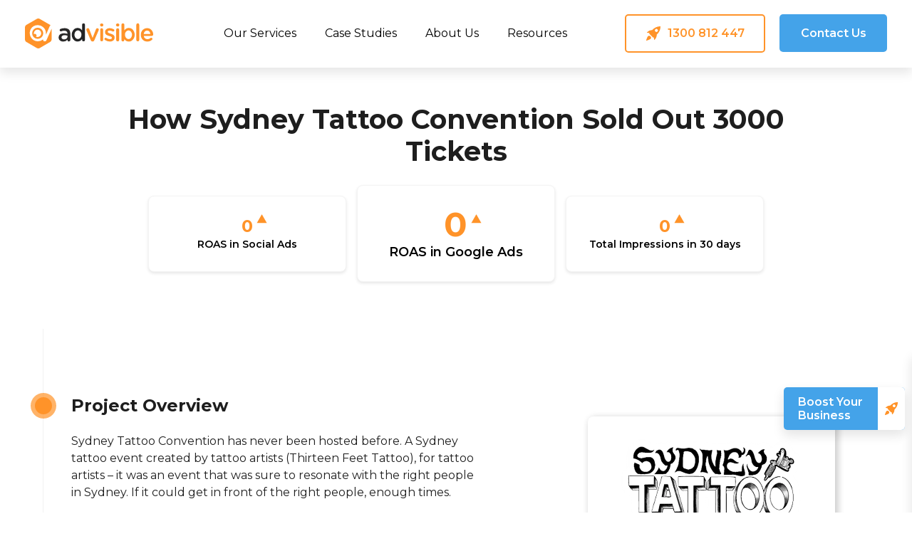

--- FILE ---
content_type: text/html; charset=UTF-8
request_url: https://advisible.com.au/client/sydney-tattoo-convention/
body_size: 70468
content:
<!DOCTYPE html>
<html lang="en-AU" class="no-js">
<head><script>if(navigator.userAgent.match(/MSIE|Internet Explorer/i)||navigator.userAgent.match(/Trident\/7\..*?rv:11/i)){var href=document.location.href;if(!href.match(/[?&]nowprocket/)){if(href.indexOf("?")==-1){if(href.indexOf("#")==-1){document.location.href=href+"?nowprocket=1"}else{document.location.href=href.replace("#","?nowprocket=1#")}}else{if(href.indexOf("#")==-1){document.location.href=href+"&nowprocket=1"}else{document.location.href=href.replace("#","&nowprocket=1#")}}}}</script><script>(()=>{class RocketLazyLoadScripts{constructor(){this.v="2.0.3",this.userEvents=["keydown","keyup","mousedown","mouseup","mousemove","mouseover","mouseenter","mouseout","mouseleave","touchmove","touchstart","touchend","touchcancel","wheel","click","dblclick","input","visibilitychange"],this.attributeEvents=["onblur","onclick","oncontextmenu","ondblclick","onfocus","onmousedown","onmouseenter","onmouseleave","onmousemove","onmouseout","onmouseover","onmouseup","onmousewheel","onscroll","onsubmit"]}async t(){this.i(),this.o(),/iP(ad|hone)/.test(navigator.userAgent)&&this.h(),this.u(),this.l(this),this.m(),this.k(this),this.p(this),this._(),await Promise.all([this.R(),this.L()]),this.lastBreath=Date.now(),this.S(this),this.P(),this.D(),this.O(),this.M(),await this.C(this.delayedScripts.normal),await this.C(this.delayedScripts.defer),await this.C(this.delayedScripts.async),this.F("domReady"),await this.T(),await this.j(),await this.I(),this.F("windowLoad"),await this.A(),window.dispatchEvent(new Event("rocket-allScriptsLoaded")),this.everythingLoaded=!0,this.lastTouchEnd&&await new Promise((t=>setTimeout(t,500-Date.now()+this.lastTouchEnd))),this.H(),this.F("all"),this.U(),this.W()}i(){this.CSPIssue=sessionStorage.getItem("rocketCSPIssue"),document.addEventListener("securitypolicyviolation",(t=>{this.CSPIssue||"script-src-elem"!==t.violatedDirective||"data"!==t.blockedURI||(this.CSPIssue=!0,sessionStorage.setItem("rocketCSPIssue",!0))}),{isRocket:!0})}o(){window.addEventListener("pageshow",(t=>{this.persisted=t.persisted,this.realWindowLoadedFired=!0}),{isRocket:!0}),window.addEventListener("pagehide",(()=>{this.onFirstUserAction=null}),{isRocket:!0})}h(){let t;function e(e){t=e}window.addEventListener("touchstart",e,{isRocket:!0}),window.addEventListener("touchend",(function i(o){Math.abs(o.changedTouches[0].pageX-t.changedTouches[0].pageX)<10&&Math.abs(o.changedTouches[0].pageY-t.changedTouches[0].pageY)<10&&o.timeStamp-t.timeStamp<200&&(o.target.dispatchEvent(new PointerEvent("click",{target:o.target,bubbles:!0,cancelable:!0,detail:1})),event.preventDefault(),window.removeEventListener("touchstart",e,{isRocket:!0}),window.removeEventListener("touchend",i,{isRocket:!0}))}),{isRocket:!0})}q(t){this.userActionTriggered||("mousemove"!==t.type||this.firstMousemoveIgnored?"keyup"===t.type||"mouseover"===t.type||"mouseout"===t.type||(this.userActionTriggered=!0,this.onFirstUserAction&&this.onFirstUserAction()):this.firstMousemoveIgnored=!0),"click"===t.type&&t.preventDefault(),this.savedUserEvents.length>0&&(t.stopPropagation(),t.stopImmediatePropagation()),"touchstart"===this.lastEvent&&"touchend"===t.type&&(this.lastTouchEnd=Date.now()),"click"===t.type&&(this.lastTouchEnd=0),this.lastEvent=t.type,this.savedUserEvents.push(t)}u(){this.savedUserEvents=[],this.userEventHandler=this.q.bind(this),this.userEvents.forEach((t=>window.addEventListener(t,this.userEventHandler,{passive:!1,isRocket:!0})))}U(){this.userEvents.forEach((t=>window.removeEventListener(t,this.userEventHandler,{passive:!1,isRocket:!0}))),this.savedUserEvents.forEach((t=>{t.target.dispatchEvent(new window[t.constructor.name](t.type,t))}))}m(){this.eventsMutationObserver=new MutationObserver((t=>{const e="return false";for(const i of t){if("attributes"===i.type){const t=i.target.getAttribute(i.attributeName);t&&t!==e&&(i.target.setAttribute("data-rocket-"+i.attributeName,t),i.target["rocket"+i.attributeName]=new Function("event",t),i.target.setAttribute(i.attributeName,e))}"childList"===i.type&&i.addedNodes.forEach((t=>{if(t.nodeType===Node.ELEMENT_NODE)for(const i of t.attributes)this.attributeEvents.includes(i.name)&&i.value&&""!==i.value&&(t.setAttribute("data-rocket-"+i.name,i.value),t["rocket"+i.name]=new Function("event",i.value),t.setAttribute(i.name,e))}))}})),this.eventsMutationObserver.observe(document,{subtree:!0,childList:!0,attributeFilter:this.attributeEvents})}H(){this.eventsMutationObserver.disconnect(),this.attributeEvents.forEach((t=>{document.querySelectorAll("[data-rocket-"+t+"]").forEach((e=>{e.setAttribute(t,e.getAttribute("data-rocket-"+t)),e.removeAttribute("data-rocket-"+t)}))}))}k(t){Object.defineProperty(HTMLElement.prototype,"onclick",{get(){return this.rocketonclick||null},set(e){this.rocketonclick=e,this.setAttribute(t.everythingLoaded?"onclick":"data-rocket-onclick","this.rocketonclick(event)")}})}S(t){function e(e,i){let o=e[i];e[i]=null,Object.defineProperty(e,i,{get:()=>o,set(s){t.everythingLoaded?o=s:e["rocket"+i]=o=s}})}e(document,"onreadystatechange"),e(window,"onload"),e(window,"onpageshow");try{Object.defineProperty(document,"readyState",{get:()=>t.rocketReadyState,set(e){t.rocketReadyState=e},configurable:!0}),document.readyState="loading"}catch(t){console.log("WPRocket DJE readyState conflict, bypassing")}}l(t){this.originalAddEventListener=EventTarget.prototype.addEventListener,this.originalRemoveEventListener=EventTarget.prototype.removeEventListener,this.savedEventListeners=[],EventTarget.prototype.addEventListener=function(e,i,o){o&&o.isRocket||!t.B(e,this)&&!t.userEvents.includes(e)||t.B(e,this)&&!t.userActionTriggered||e.startsWith("rocket-")||t.everythingLoaded?t.originalAddEventListener.call(this,e,i,o):t.savedEventListeners.push({target:this,remove:!1,type:e,func:i,options:o})},EventTarget.prototype.removeEventListener=function(e,i,o){o&&o.isRocket||!t.B(e,this)&&!t.userEvents.includes(e)||t.B(e,this)&&!t.userActionTriggered||e.startsWith("rocket-")||t.everythingLoaded?t.originalRemoveEventListener.call(this,e,i,o):t.savedEventListeners.push({target:this,remove:!0,type:e,func:i,options:o})}}F(t){"all"===t&&(EventTarget.prototype.addEventListener=this.originalAddEventListener,EventTarget.prototype.removeEventListener=this.originalRemoveEventListener),this.savedEventListeners=this.savedEventListeners.filter((e=>{let i=e.type,o=e.target||window;return"domReady"===t&&"DOMContentLoaded"!==i&&"readystatechange"!==i||("windowLoad"===t&&"load"!==i&&"readystatechange"!==i&&"pageshow"!==i||(this.B(i,o)&&(i="rocket-"+i),e.remove?o.removeEventListener(i,e.func,e.options):o.addEventListener(i,e.func,e.options),!1))}))}p(t){let e;function i(e){return t.everythingLoaded?e:e.split(" ").map((t=>"load"===t||t.startsWith("load.")?"rocket-jquery-load":t)).join(" ")}function o(o){function s(e){const s=o.fn[e];o.fn[e]=o.fn.init.prototype[e]=function(){return this[0]===window&&t.userActionTriggered&&("string"==typeof arguments[0]||arguments[0]instanceof String?arguments[0]=i(arguments[0]):"object"==typeof arguments[0]&&Object.keys(arguments[0]).forEach((t=>{const e=arguments[0][t];delete arguments[0][t],arguments[0][i(t)]=e}))),s.apply(this,arguments),this}}if(o&&o.fn&&!t.allJQueries.includes(o)){const e={DOMContentLoaded:[],"rocket-DOMContentLoaded":[]};for(const t in e)document.addEventListener(t,(()=>{e[t].forEach((t=>t()))}),{isRocket:!0});o.fn.ready=o.fn.init.prototype.ready=function(i){function s(){parseInt(o.fn.jquery)>2?setTimeout((()=>i.bind(document)(o))):i.bind(document)(o)}return t.realDomReadyFired?!t.userActionTriggered||t.fauxDomReadyFired?s():e["rocket-DOMContentLoaded"].push(s):e.DOMContentLoaded.push(s),o([])},s("on"),s("one"),s("off"),t.allJQueries.push(o)}e=o}t.allJQueries=[],o(window.jQuery),Object.defineProperty(window,"jQuery",{get:()=>e,set(t){o(t)}})}P(){const t=new Map;document.write=document.writeln=function(e){const i=document.currentScript,o=document.createRange(),s=i.parentElement;let n=t.get(i);void 0===n&&(n=i.nextSibling,t.set(i,n));const c=document.createDocumentFragment();o.setStart(c,0),c.appendChild(o.createContextualFragment(e)),s.insertBefore(c,n)}}async R(){return new Promise((t=>{this.userActionTriggered?t():this.onFirstUserAction=t}))}async L(){return new Promise((t=>{document.addEventListener("DOMContentLoaded",(()=>{this.realDomReadyFired=!0,t()}),{isRocket:!0})}))}async I(){return this.realWindowLoadedFired?Promise.resolve():new Promise((t=>{window.addEventListener("load",t,{isRocket:!0})}))}M(){this.pendingScripts=[];this.scriptsMutationObserver=new MutationObserver((t=>{for(const e of t)e.addedNodes.forEach((t=>{"SCRIPT"!==t.tagName||t.noModule||t.isWPRocket||this.pendingScripts.push({script:t,promise:new Promise((e=>{const i=()=>{const i=this.pendingScripts.findIndex((e=>e.script===t));i>=0&&this.pendingScripts.splice(i,1),e()};t.addEventListener("load",i,{isRocket:!0}),t.addEventListener("error",i,{isRocket:!0}),setTimeout(i,1e3)}))})}))})),this.scriptsMutationObserver.observe(document,{childList:!0,subtree:!0})}async j(){await this.J(),this.pendingScripts.length?(await this.pendingScripts[0].promise,await this.j()):this.scriptsMutationObserver.disconnect()}D(){this.delayedScripts={normal:[],async:[],defer:[]},document.querySelectorAll("script[type$=rocketlazyloadscript]").forEach((t=>{t.hasAttribute("data-rocket-src")?t.hasAttribute("async")&&!1!==t.async?this.delayedScripts.async.push(t):t.hasAttribute("defer")&&!1!==t.defer||"module"===t.getAttribute("data-rocket-type")?this.delayedScripts.defer.push(t):this.delayedScripts.normal.push(t):this.delayedScripts.normal.push(t)}))}async _(){await this.L();let t=[];document.querySelectorAll("script[type$=rocketlazyloadscript][data-rocket-src]").forEach((e=>{let i=e.getAttribute("data-rocket-src");if(i&&!i.startsWith("data:")){i.startsWith("//")&&(i=location.protocol+i);try{const o=new URL(i).origin;o!==location.origin&&t.push({src:o,crossOrigin:e.crossOrigin||"module"===e.getAttribute("data-rocket-type")})}catch(t){}}})),t=[...new Map(t.map((t=>[JSON.stringify(t),t]))).values()],this.N(t,"preconnect")}async $(t){if(await this.G(),!0!==t.noModule||!("noModule"in HTMLScriptElement.prototype))return new Promise((e=>{let i;function o(){(i||t).setAttribute("data-rocket-status","executed"),e()}try{if(navigator.userAgent.includes("Firefox/")||""===navigator.vendor||this.CSPIssue)i=document.createElement("script"),[...t.attributes].forEach((t=>{let e=t.nodeName;"type"!==e&&("data-rocket-type"===e&&(e="type"),"data-rocket-src"===e&&(e="src"),i.setAttribute(e,t.nodeValue))})),t.text&&(i.text=t.text),t.nonce&&(i.nonce=t.nonce),i.hasAttribute("src")?(i.addEventListener("load",o,{isRocket:!0}),i.addEventListener("error",(()=>{i.setAttribute("data-rocket-status","failed-network"),e()}),{isRocket:!0}),setTimeout((()=>{i.isConnected||e()}),1)):(i.text=t.text,o()),i.isWPRocket=!0,t.parentNode.replaceChild(i,t);else{const i=t.getAttribute("data-rocket-type"),s=t.getAttribute("data-rocket-src");i?(t.type=i,t.removeAttribute("data-rocket-type")):t.removeAttribute("type"),t.addEventListener("load",o,{isRocket:!0}),t.addEventListener("error",(i=>{this.CSPIssue&&i.target.src.startsWith("data:")?(console.log("WPRocket: CSP fallback activated"),t.removeAttribute("src"),this.$(t).then(e)):(t.setAttribute("data-rocket-status","failed-network"),e())}),{isRocket:!0}),s?(t.fetchPriority="high",t.removeAttribute("data-rocket-src"),t.src=s):t.src="data:text/javascript;base64,"+window.btoa(unescape(encodeURIComponent(t.text)))}}catch(i){t.setAttribute("data-rocket-status","failed-transform"),e()}}));t.setAttribute("data-rocket-status","skipped")}async C(t){const e=t.shift();return e?(e.isConnected&&await this.$(e),this.C(t)):Promise.resolve()}O(){this.N([...this.delayedScripts.normal,...this.delayedScripts.defer,...this.delayedScripts.async],"preload")}N(t,e){this.trash=this.trash||[];let i=!0;var o=document.createDocumentFragment();t.forEach((t=>{const s=t.getAttribute&&t.getAttribute("data-rocket-src")||t.src;if(s&&!s.startsWith("data:")){const n=document.createElement("link");n.href=s,n.rel=e,"preconnect"!==e&&(n.as="script",n.fetchPriority=i?"high":"low"),t.getAttribute&&"module"===t.getAttribute("data-rocket-type")&&(n.crossOrigin=!0),t.crossOrigin&&(n.crossOrigin=t.crossOrigin),t.integrity&&(n.integrity=t.integrity),t.nonce&&(n.nonce=t.nonce),o.appendChild(n),this.trash.push(n),i=!1}})),document.head.appendChild(o)}W(){this.trash.forEach((t=>t.remove()))}async T(){try{document.readyState="interactive"}catch(t){}this.fauxDomReadyFired=!0;try{await this.G(),document.dispatchEvent(new Event("rocket-readystatechange")),await this.G(),document.rocketonreadystatechange&&document.rocketonreadystatechange(),await this.G(),document.dispatchEvent(new Event("rocket-DOMContentLoaded")),await this.G(),window.dispatchEvent(new Event("rocket-DOMContentLoaded"))}catch(t){console.error(t)}}async A(){try{document.readyState="complete"}catch(t){}try{await this.G(),document.dispatchEvent(new Event("rocket-readystatechange")),await this.G(),document.rocketonreadystatechange&&document.rocketonreadystatechange(),await this.G(),window.dispatchEvent(new Event("rocket-load")),await this.G(),window.rocketonload&&window.rocketonload(),await this.G(),this.allJQueries.forEach((t=>t(window).trigger("rocket-jquery-load"))),await this.G();const t=new Event("rocket-pageshow");t.persisted=this.persisted,window.dispatchEvent(t),await this.G(),window.rocketonpageshow&&window.rocketonpageshow({persisted:this.persisted})}catch(t){console.error(t)}}async G(){Date.now()-this.lastBreath>45&&(await this.J(),this.lastBreath=Date.now())}async J(){return document.hidden?new Promise((t=>setTimeout(t))):new Promise((t=>requestAnimationFrame(t)))}B(t,e){return e===document&&"readystatechange"===t||(e===document&&"DOMContentLoaded"===t||(e===window&&"DOMContentLoaded"===t||(e===window&&"load"===t||e===window&&"pageshow"===t)))}static run(){(new RocketLazyLoadScripts).t()}}RocketLazyLoadScripts.run()})();</script>
      <!-- Google Tag Manager -->
    <script type="rocketlazyloadscript">(function(w,d,s,l,i){w[l]=w[l]||[];w[l].push({'gtm.start':
    new Date().getTime(),event:'gtm.js'});var f=d.getElementsByTagName(s)[0],
    j=d.createElement(s),dl=l!='dataLayer'?'&l='+l:'';j.async=true;j.src=
    'https://www.googletagmanager.com/gtm.js?id='+i+dl;f.parentNode.insertBefore(j,f);
    })(window,document,'script','dataLayer','GTM-W2SZ4Q');</script>
    <!-- End Google Tag Manager -->
      <meta http-equiv="X-UA-Compatible" content="IE=edge,chrome=1">
	<meta name="viewport" content="width=device-width, initial-scale=1">
	<link rel="profile" href="https://gmpg.org/xfn/11">
	
  <!-- favicon -->
    <link rel="icon" type="image/png" sizes="16x16" href="https://advisible.com.au/wp-content/uploads/2020/08/favicon-16x16-1.png">
    <link rel="icon" type="image/png" sizes="32x32" href="https://advisible.com.au/wp-content/uploads/2020/08/favicon-32x32-1.png">
    <link rel="icon" type="image/png" sizes="192x192" href="https://advisible.com.au/wp-content/uploads/2020/08/android-chrome-192x192-1.png">
    <link rel="icon" type="image/png" sizes="512x512" href="https://advisible.com.au/wp-content/uploads/2020/08/android-chrome-512x512-1.png">
    <link rel="manifest" href="https://advisible.com.au/site.webmanifest">
    <link rel="mask-icon" href="https://advisible.com.au/wp-content/uploads/2020/08/safari-pinned-tab.svg" color="#ff9329">
    <meta name="msapplication-TileColor" content="#ff9329">
    <meta name="theme-color" content="#ffffff">
    <!-- /favicon -->

  <meta name="apple-mobile-web-app-title" content="">
  <meta name="application-name" content="">

  <script type="rocketlazyloadscript">(function(html){html.className = html.className.replace(/\bno-js\b/,'js')})(document.documentElement);</script>
<meta name='robots' content='index, follow, max-image-preview:large, max-snippet:-1, max-video-preview:-1' />
	<style>img:is([sizes="auto" i], [sizes^="auto," i]) { contain-intrinsic-size: 3000px 1500px }</style>
	
	<!-- This site is optimized with the Yoast SEO plugin v25.7 - https://yoast.com/wordpress/plugins/seo/ -->
	<title>Sydney Tattoo Convetion | AdVisible</title>
<link crossorigin data-rocket-preconnect href="https://scripts.clarity.ms" rel="preconnect">
<link crossorigin data-rocket-preconnect href="https://connect.facebook.net" rel="preconnect">
<link crossorigin data-rocket-preconnect href="https://www.clarity.ms" rel="preconnect">
<link crossorigin data-rocket-preconnect href="https://tags.srv.stackadapt.com" rel="preconnect">
<link crossorigin data-rocket-preconnect href="https://d1hsde1uwi6p0a.cloudfront.net" rel="preconnect">
<link crossorigin data-rocket-preconnect href="https://www.googletagmanager.com" rel="preconnect">
<link crossorigin data-rocket-preconnect href="https://fonts.googleapis.com" rel="preconnect">
<link crossorigin data-rocket-preconnect href="https://fonts.gstatic.com" rel="preconnect">
<link crossorigin data-rocket-preconnect href="https://js.hsforms.net" rel="preconnect">
<link crossorigin data-rocket-preconnect href="https://crm.zohopublic.com" rel="preconnect">
<link crossorigin data-rocket-preconnect href="https://www.clickcease.com" rel="preconnect">
<link crossorigin data-rocket-preconnect href="https://trkcall.com" rel="preconnect">
<link data-rocket-preload as="style" href="https://fonts.googleapis.com/css?family=Montserrat%3Aital%2Cwght%400%2C400%3B0%2C600%3B0%2C700%3B1%2C400&#038;subset=latin%2Clatin-ext&#038;display=swap" rel="preload">
<link href="https://fonts.googleapis.com/css?family=Montserrat%3Aital%2Cwght%400%2C400%3B0%2C600%3B0%2C700%3B1%2C400&#038;subset=latin%2Clatin-ext&#038;display=swap" media="print" onload="this.media=&#039;all&#039;" rel="stylesheet">
<noscript><link rel="stylesheet" href="https://fonts.googleapis.com/css?family=Montserrat%3Aital%2Cwght%400%2C400%3B0%2C600%3B0%2C700%3B1%2C400&#038;subset=latin%2Clatin-ext&#038;display=swap"></noscript><link rel="preload" data-rocket-preload as="image" href="https://advisible.com.au/wp-content/uploads/2023/11/logo-sydney-tattoo-convention.png" imagesrcset="https://advisible.com.au/wp-content/uploads/2023/11/logo-sydney-tattoo-convention.png 500w, https://advisible.com.au/wp-content/uploads/2023/11/logo-sydney-tattoo-convention-350x210.png 350w" imagesizes="(max-width: 500px) 100vw, 500px" fetchpriority="high">
	<meta name="description" content="Sydney Tattoo Convention: 3000 🎟️ tickets sold out in 30 days!" />
	<link rel="canonical" href="https://advisible.com.au/client/sydney-tattoo-convention/" />
	<meta property="og:locale" content="en_US" />
	<meta property="og:type" content="article" />
	<meta property="og:title" content="Sydney Tattoo Convention: 3000 🎟️ tickets sold out in 30 days!" />
	<meta property="og:description" content="Sydney Tattoo Convention: 3000 🎟️ tickets sold out in 30 days!" />
	<meta property="og:url" content="https://advisible.com.au/client/sydney-tattoo-convention/" />
	<meta property="og:site_name" content="AdVisible" />
	<meta property="article:modified_time" content="2024-03-04T03:01:39+00:00" />
	<meta property="og:image" content="https://advisible.com.au/wp-content/uploads/2023/11/sydney-tattoo-convention.jpg" />
	<meta property="og:image:width" content="2500" />
	<meta property="og:image:height" content="1667" />
	<meta property="og:image:type" content="image/jpeg" />
	<meta name="twitter:card" content="summary_large_image" />
	<meta name="twitter:title" content="Sydney Tattoo Convention: 3000 🎟️ tickets sold out in 30 days!" />
	<script type="application/ld+json" class="yoast-schema-graph">{"@context":"https://schema.org","@graph":[{"@type":"WebPage","@id":"https://advisible.com.au/client/sydney-tattoo-convention/","url":"https://advisible.com.au/client/sydney-tattoo-convention/","name":"Sydney Tattoo Convetion | AdVisible","isPartOf":{"@id":"https://advisible.com.au/#website"},"primaryImageOfPage":{"@id":"https://advisible.com.au/client/sydney-tattoo-convention/#primaryimage"},"image":{"@id":"https://advisible.com.au/client/sydney-tattoo-convention/#primaryimage"},"thumbnailUrl":"https://advisible.com.au/wp-content/uploads/2023/11/sydney-tattoo-convention.jpg","datePublished":"2023-11-20T22:24:33+00:00","dateModified":"2024-03-04T03:01:39+00:00","description":"Sydney Tattoo Convention: 3000 🎟️ tickets sold out in 30 days!","breadcrumb":{"@id":"https://advisible.com.au/client/sydney-tattoo-convention/#breadcrumb"},"inLanguage":"en-AU","potentialAction":[{"@type":"ReadAction","target":["https://advisible.com.au/client/sydney-tattoo-convention/"]}]},{"@type":"ImageObject","inLanguage":"en-AU","@id":"https://advisible.com.au/client/sydney-tattoo-convention/#primaryimage","url":"https://advisible.com.au/wp-content/uploads/2023/11/sydney-tattoo-convention.jpg","contentUrl":"https://advisible.com.au/wp-content/uploads/2023/11/sydney-tattoo-convention.jpg","width":2500,"height":1667},{"@type":"BreadcrumbList","@id":"https://advisible.com.au/client/sydney-tattoo-convention/#breadcrumb","itemListElement":[{"@type":"ListItem","position":1,"name":"Home","item":"https://advisible.com.au/"},{"@type":"ListItem","position":2,"name":"Sydney Tattoo Convetion"}]},{"@type":"WebSite","@id":"https://advisible.com.au/#website","url":"https://advisible.com.au/","name":"AdVisible","description":"Australia&#039;s Top Digital Marketing Agency based in Sydney","publisher":{"@id":"https://advisible.com.au/#organization"},"potentialAction":[{"@type":"SearchAction","target":{"@type":"EntryPoint","urlTemplate":"https://advisible.com.au/?s={search_term_string}"},"query-input":{"@type":"PropertyValueSpecification","valueRequired":true,"valueName":"search_term_string"}}],"inLanguage":"en-AU"},{"@type":"Organization","@id":"https://advisible.com.au/#organization","name":"AdVisible","url":"https://advisible.com.au/","logo":{"@type":"ImageObject","inLanguage":"en-AU","@id":"https://advisible.com.au/#/schema/logo/image/","url":"https://advisible.com.au/wp-content/uploads/2018/02/logo-advisible-black-bigger.png","contentUrl":"https://advisible.com.au/wp-content/uploads/2018/02/logo-advisible-black-bigger.png","width":518,"height":120,"caption":"AdVisible"},"image":{"@id":"https://advisible.com.au/#/schema/logo/image/"}}]}</script>
	<!-- / Yoast SEO plugin. -->


<link rel='dns-prefetch' href='//code.jquery.com' />
<link rel='dns-prefetch' href='//js.hs-scripts.com' />
<link rel='dns-prefetch' href='//fonts.googleapis.com' />
<link rel='dns-prefetch' href='//maxcdn.bootstrapcdn.com' />
<link href='https://fonts.gstatic.com' crossorigin rel='preconnect' />
<style>:root{--font-base-size-in-px:15;--font-base-size:calc(var(--font-base-size-in-px) * 0.1rem);--font-size-increment:0.5rem;--font-size-multiplier:4;--font-size-denominator:2;--h1-size:6rem;--h2-size:4.8rem;--h3-size:3.6rem;--h4-size:2.4rem;--h5-size:1.8rem;--h6-size:1.6rem;--row-max-width:145rem;--row-padding-x:2rem;--row-padding-y:5rem;--row-gap-y:4rem;--row-push-x:initial;--block-border-radius:1rem;--button-border-radius:0.5rem;--caret-total-height:1.1rem;--caret-line-width:2px;--plus-minus-height:1.5rem;--plus-minus-width:3px}@media (min-width:640px){:root{--row-padding-x:3.5rem}}@media (min-width:960px){:root{--font-base-size-in-px:16}}@media (min-width:1366px){:root{--font-size-multiplier:0}}@media (min-width:1440px){:root{--row-push-x:5%}}@media (min-width:1600px){:root{--row-padding-y:7rem;--row-padding-x:0}}@media (min-width:1920px){:root{--row-push-x:22.5rem}}html{height:100%;font-size:62.5%;overflow-wrap:break-word;scroll-behavior:smooth}body{height:100%;color:#1e1e1e;font-family:"Montserrat",sans-serif;font-size:var(--font-base-size)}b,strong{font-weight:700}address{font-style:normal}code{align-items:center;background-color:#252437;border-radius:var(--button-border-radius);color:#fff;font-size:1.6rem;font-weight:400;display:inline-block;padding:0.25rem 1rem}[class*=caret]{display:inline-block;color:transparent;position:relative;transform:translateX(0)}[class*=caret]:after,[class*=caret]:before{content:"";display:block;height:var(--caret-total-height);width:var(--caret-line-width);position:absolute;left:50%;top:50%;transform:translate(-50%,-50%) rotate(0)}.-caret-right:before{transform:translate(-50%,-85%) rotate(-45deg)}.-caret-right:after{transform:translate(-50%,-15%) rotate(45deg)}.-minus,.-plus{font-size:0;position:relative}.-minus:after,.-minus:before,.-plus:after,.-plus:before{position:absolute;top:50%;left:50%;transform:translate(-50%,-50%);content:"";display:block;position:absolute;height:var(--plus-minus-height);width:var(--plus-minus-width)}.-minus:after,.-plus:after{transform:translate(-50%,-50%) rotate(90deg)}.-minus:before{opacity:0}.c-icon{max-width:4.8rem;max-height:4.8rem}.play-icon{transition:all 0.25s ease-in-out;transition-delay:0.075s;background-color:#ff9329;border-radius:50%;border:2px solid #ff9329;color:#fff}.play-icon:hover{background-color:#fff;border-color:#fff;color:#ff9329}.button{transition:all 0.25s ease-in-out;transition-delay:0.075s;text-decoration:none}button,input[type=button],input[type=reset],input[type=submit]{transition:all 0.25s ease-in-out;transition-delay:0.075s;background:transparent;border:none;cursor:pointer;-webkit-appearance:none;appearance:none;font-family:inherit}button:focus,input[type=button]:focus,input[type=reset]:focus,input[type=submit]:focus{outline:none}.button{--button-padding-x:2rem;--button-padding-y:1rem;--button-background-color:#383838;--button-border-color:var(--background-color);--button-text-color:#fff;--button-hover-background-color:#383838;background-color:var(--button-background-color);border-radius:var(--button-border-radius);border:2px solid transparent;align-items:center;display:inline-flex;font-size:1.6rem;font-weight:600;flex-flow:row nowrap;justify-content:center;padding:var(--button-padding-y) var(--button-padding-x);line-height:1.2;color:var(--button-text-color)}.button:hover{box-shadow:0px 7px 14.88px 1.12px rgba(0,0,0,0.2);background-color:var(--button-hover-background-color)}.button.is-ghost{background-color:transparent;border-color:var(--button-background-color);color:var(--button-background-color)}.button.is-ghost:hover{background-color:var(--button-background-color);color:var(--button-text-color)}.button.-primary{--button-background-color:#ff9329;--button-border-color:var(--button-background-color);--button-text-color:#fff;--button-hover-background-color:#ff9329}.button.-secondary{--button-background-color:#44a3e9;--button-border-color:var(--button-background-color);--button-text-color:#fff;--button-hover-background-color:#44a3e9}.button.has-icon-left,.button.has-icon-right{align-items:center;flex-direction:row}.button.has-icon-left .button__icon{margin-right:1rem}.button.has-icon-right .button__icon{margin-left:1rem}.button.has-icon-bottom,.button.has-icon-top{flex-direction:column}.button.has-icon-bottom .button__icon{margin-top:1rem}.button.has-icon-top .button__icon{margin-bottom:1rem}.button.is-icon{padding:0;min-height:3rem;min-height:3rem}.button.is-icon .button__caption{border:0;clip:rect(1px,1px,1px,1px);-webkit-clip-path:inset(50%);clip-path:inset(50%);height:1px;margin:-1px;overflow:hidden;padding:0;position:absolute!important;width:1px;word-wrap:normal!important}.button__caption{text-align:center}.button__icon{display:inline-flex;max-height:2rem;max-width:2rem}.button__icon.-minus:after,.button__icon.-minus:before,.button__icon.-plus:after,.button__icon.-plus:before{transition:all 0.25s ease-in-out;transition-delay:0.075s;background-color:#ff9329;height:1.5rem;width:3px}.button__icon .paper-airplane-icon,.button__icon .rocket-icon{transition:transform 0.25s ease-in-out;transition-delay:0.075s;transform:translate(0,0)}.button:hover .button__icon .paper-airplane-icon,.button:hover .button__icon .rocket-icon{transform:translate(0.5rem,-0.5rem)}.button.-hamburger{background-color:transparent;box-shadow:none;position:relative;width:3.4rem;height:2.4rem}.button.-hamburger .button__icon{color:transparent;font-size:0;top:50%;display:block;margin-top:-2px;max-height:initial;max-width:initial}.button.-hamburger .button__icon,.button.-hamburger .button__icon:after,.button.-hamburger .button__icon:before{position:absolute;transition-property:transform;width:3.4rem;height:0.4rem;border-radius:0.4rem;background-color:#ff9329}.button.-hamburger .button__icon{transition-timing-function:cubic-bezier(0.55,0.055,0.675,0.19);transition-duration:0.22s}.button.-hamburger .button__icon:after,.button.-hamburger .button__icon:before{content:"";display:block}.button.-hamburger .button__icon:before{transition:0.1s ease-in 0.25s,opacity 0.1s ease-in;top:-1rem}.button.-hamburger .button__icon:after{transition:bottom 0.1s ease-in 0.25s,transform 0.22s cubic-bezier(0.55,0.055,0.675,0.19);bottom:-1rem}.button.-hamburger.is-toggled .button__icon{transition-delay:0.12s;transition-timing-function:cubic-bezier(0.215,0.61,0.355,1);transform:rotate(225deg)}.button.-hamburger.is-toggled .button__icon:before{top:0;transition:top 0.1s ease-out,opacity 0.1s ease-out 0.12s;opacity:0}.button.-hamburger.is-toggled .button__icon:after{bottom:0;transition:bottom 0.1s ease-out,transform 0.22s cubic-bezier(0.215,0.61,0.355,1) 0.12s;transform:rotate(-90deg)}.button.-scroll{display:none;width:4rem;height:4rem;background-color:rgba(255,255,255,0.9);border-radius:100%;box-shadow:0 0 0 0.3rem #ffa145;position:fixed;bottom:3vh;left:50%;overflow:hidden;transform:translate(-50%,0);z-index:1}.button.-scroll:hover{background-color:white;transform:translate(-50%,0.5rem)}.button.-scroll .button__icon{display:flex;max-width:unset;max-height:unset;position:relative;height:100%;width:100%;transform:scale(0.6) translateY(-150%)}.button.-scroll .button__icon:after,.button.-scroll .button__icon:before{background-color:#ffa145;content:"";display:block;height:0.7rem;width:3rem;position:absolute;left:50%;top:50%;transform:translate(-50%,-50%)}.button.-scroll .button__icon:before{transform:rotate(45deg) translate(-19px,16px)}.button.-scroll .button__icon:after{transform:rotate(-45deg) translate(-3px,-6px)}@media (min-width:1200px){.button{--button-padding-x:2.75rem;--button-padding-y:1.5rem}}@keyframes downArrow{0%{opacity:0;transform:scale(0.6) translateY(-150%)}20%{opacity:1;transform:scale(0.6) translateY(0)}80%{opacity:1;transform:scale(0.6) translateY(0)}to{opacity:0;transform:scale(0.6) translateY(150%)}}.c-banner{background-color:rgba(255,255,255,0.95);border-radius:0.5rem;box-shadow:0 1rem 1rem rgba(30,30,30,0.2);align-items:center;display:flex;justify-content:center;position:fixed;bottom:1vh;left:50%;transform:translateX(-50%);width:31rem;z-index:99999}.c-banner__inner{align-items:center;display:flex;flex-flow:row wrap;justify-content:center;font-size:1.2rem;padding:1rem 2rem;width:100%}.c-banner__content{padding-right:1rem;width:calc(100% - 8rem)}.c-banner__content p{line-height:1.4;margin:0}.c-banner__action .button{font-size:inherit;padding:0.5rem 1rem;width:8rem}.c-banner__action .button:hover{background-color:#ffa145;box-shadow:none}@media (min-width:500px){.c-banner{width:45rem}}.site__wrapper{--site-header-height:8.1rem;min-width:320px;max-width:100vw;overflow-x:hidden;padding-top:var(--site-header-height)}.site__wrapper .site__header{transition:all 0.25s ease-in-out;transition-delay:0.075s;background-color:#fff;height:var(--site-header-height);position:fixed;z-index:9999;width:100%;top:0;transition-delay:0s;transform:translate3d(0,0,0)}.site__wrapper.is-scrolled-down .site__header{transform:translate3d(0,calc(var(--site-header-height) * -1),0)}@media (max-width:calc(960px - 1px)){.site__wrapper.has-banner .s-hero .button.-scroll{transform:translate(-50%,-130%)}.site__wrapper.has-banner:not(.hero-visible).is-scrolled-down .c-floating-contact .js-toggler{transform:translate(-50%,-180%)}.site__wrapper.has-banner:not(.hero-visible).is-scrolled-down .c-floating-contact.is-active .js-toggler{transform:translate(-50%,-10%)}}@media (max-width:calc(1024px - 1px)){.site__wrapper{max-width:100vw;overflow:hidden;position:relative}.site__wrapper:before{transition:opacity 0.25s ease-in-out;transition-delay:0.075s;content:"";display:block;position:absolute;display:block;position:fixed;background-color:#383838;opacity:0;height:100vh;width:100vw;z-index:999;transform:scale(0)}.site__wrapper.mobile-menu-active:before{opacity:0.2;transform:scale(1)}}@media (min-width:1024px){.site__wrapper{--site-header-height:8.5rem}}@media (min-width:1200px){.site__wrapper{--site-header-height:9.5rem}}.c-menu.-header{margin-bottom:0;margin-top:0}.c-menu.-header a{color:#000}.c-menu.-header .c__item{display:block;word-break:normal}.c-menu.-header .c__item>a{display:inline-flex;width:100%}.c-menu.-header .has-children.is-expanded>.c-menu__children{max-height:1000vh;overflow:visible;opacity:1}.c-menu.-header>.-services>a{pointer-events:none}.c-menu.-header .c-menu__children{max-height:0;opacity:0;overflow:hidden}.c-menu.-header>li{position:relative}.c-menu.-header>li>a{position:relative;z-index:2}.c-menu.-header .-multi-level>li>a{align-items:center;display:inline-flex;line-height:1}.c-menu.-header .-multi-level>li>a:before{transition:all 0.25s ease-in-out;transition-delay:0.075s;background-repeat:no-repeat;background-position:50% 50%;content:"";height:1.8rem;width:1.8rem;margin-right:1.5rem}@media (max-width:calc(1024px - 1px)){.c-menu.-header .-multi-level>li>a:before{filter:invert(72%) sepia(69%) saturate(3043%) hue-rotate(339deg) brightness(103%) contrast(102%)}}@media (min-width:1024px){.c-menu.-header .-multi-level>li>a:before:before{filter:invert(0) brightness(0)}}@media (min-width:1024px){.c-menu.-header .-multi-level>li>a:hover:before{filter:invert(72%) sepia(69%) saturate(3043%) hue-rotate(339deg) brightness(103%) contrast(102%)}}.c-menu.-header .-multi-level>li.google-ads a:before{background-image:var(--wpr-bg-31014245-9ae3-41ae-aa20-4c634e882823)}.c-menu.-header .-multi-level>li.seo a:before{background-image:var(--wpr-bg-3d80fe83-4442-4d1c-97ea-0a12285430a4)}.c-menu.-header .-multi-level>li.social-media a:before{background-image:var(--wpr-bg-bfe19d41-76b9-413c-83ed-da7c44d44758)}.c-menu.-header .-multi-level>li.web-design a:before{background-image:var(--wpr-bg-25387fed-836b-42f3-9410-a5dfa2d59b88)}.c-menu.-header .-multi-level>li.creative a:before{background-image:var(--wpr-bg-778ca735-aeb5-463c-acc6-847d98643d09)}.c-menu.-header .-multi-level>li>ul>li.-filler .hyperlink:hover .hyperlink__caption{color:#ff9329}.c-menu.-header .-multi-level>li>ul>li.-filler .hyperlink__caption{transition:all 0.25s ease-in-out;transition-delay:0.075s}.c-menu.-header .-multi-level>li>ul>li.-filler .hyperlink__icon{filter:invert(72%) sepia(69%) saturate(3043%) hue-rotate(339deg) brightness(103%) contrast(102%);width:2rem;height:2rem}@media (max-width:calc(1024px - 1px)){.c-menu.-header>li{padding-bottom:0.5rem;padding-top:0.5rem}.c-menu.-header>li>ul>li{position:relative}.c-menu.-header .btn-expander{background:none;display:inline-flex;outline:none;width:2.25rem;height:2.25rem;font-size:0;padding:0;position:absolute;right:0;z-index:2}.c-menu.-header .btn-expander:after,.c-menu.-header .btn-expander:before{transition:all 0.25s ease-in-out;transition-delay:0.075s;content:"";display:block;width:2.25rem;height:3px;background-color:#383838;position:absolute;top:1.15rem;right:0}.c-menu.-header .btn-expander:after{transform:rotate(90deg)}.c-menu.-header .btn-expander:hover:after,.c-menu.-header .btn-expander:hover:before{background-color:#ffa145}.c-menu.-header .is-expanded>.btn-expander:after{opacity:0}.c-menu.-header .has-children>a{width:calc(100% - 4rem)}.c-menu.-header .c-menu__children{transition:all 0.25s ease-in-out;transition-delay:0.075s;transition-delay:0s}.c-menu.-header .c-menu__children li{font-size:1.6rem;margin-bottom:1rem;margin-top:1rem;padding-bottom:1rem;padding-top:1rem}.c-menu.-header .c-menu__children:first-of-type li{border-bottom:1px solid rgba(56,56,56,0.25)}.c-menu.-header .c-menu__children:first-of-type li:after,.c-menu.-header .c-menu__children:first-of-type li:before{top:1.25rem}.c-menu.-header .c-menu__children:first-of-type li:last-child{border-bottom:none}.c-menu.-header>.has-children>.c-menu__children .btn-expander{top:0.6rem}.c-menu.-header>.is-expanded .c-menu__children:not(.-multi-level){background-color:rgba(56,56,56,0.1);padding:0.1rem 2rem}}@media (min-width:1024px){.c-menu.-header{--dd-padding-x:3rem;--dd-padding-y:3rem;--dd-main-service-width:18rem}.c-menu.-header>.c__item{text-align:center}.c-menu.-header>.has-children .c-menu__children{transition:all 0.25s ease-in-out;transition-delay:0.075s;transition-delay:0s;position:absolute}.c-menu.-header>.has-children>ul:not(.-multi-level){top:100%;padding:3rem 0 0 0}.c-menu.-header>.has-children>ul:not(.-multi-level)>.c__item{background-color:#fff;box-shadow:0 0 0 1px rgba(56,56,56,0.1);display:block;font-size:1.4rem;padding:1.5rem 2rem;white-space:nowrap}.c-menu.-header>.has-children:hover>.c-menu__children{max-height:100vh;overflow:visible;opacity:1}.c-menu.-header>.-services>.c-menu__children{padding:var(--dd-padding-y) var(--dd-padding-x);width:65vw;max-width:100rem;border:1px solid rgba(56,56,56,0.1);border-top:2px solid #ff9329;top:100%}.c-menu.-header>.-services.has-children>a:after{content:"";display:block;width:100%;height:5rem;position:absolute;z-index:-1}.c-menu.-header>.-services.has-children>.c-menu__children{background-color:#e6f1e9;overflow:hidden;transition-delay:0.25s}.c-menu.-header>.-services.has-children>.c-menu__children>li>a{font-weight:700}.c-menu.-header>.-services.has-children>.c-menu__children li{margin-left:initial;margin-right:initial}.c-menu.-header>.-services.has-children>.c-menu__children .has-children{padding-bottom:0.75rem;padding-top:0.75rem;width:var(--dd-main-service-width)}.c-menu.-header>.-services.has-children>.c-menu__children .has-children:first-child .c-menu__children,.c-menu.-header>.-services.has-children>.c-menu__children .has-children:hover .c-menu__children{max-height:100vh;overflow:visible;opacity:1;z-index:1}.c-menu.-header>.-services.has-children>.c-menu__children .c-menu__children{background-color:#fff;box-shadow:0 0 0 1px rgba(56,56,56,0.1);height:100%;position:absolute;top:0;right:0;width:calc(100% - var(--dd-main-service-width));display:grid;grid-template-columns:1fr 1fr 1fr;grid-template-rows:1fr 1fr;gap:1px 1px}.c-menu.-header>.-services.has-children>.c-menu__children .c-menu__children .c__item{box-shadow:0 0 0 1px rgba(56,56,56,0.1);background-color:#fff;display:flex;align-items:center;justify-content:center;padding:2rem}}@media (min-width:1024px) and (max-width:calc(1366px - 1px)){.c-menu.-header>.-services.has-children>.c-menu__children .c-menu__children .c__item{font-size:1.4rem}}@media (min-width:1024px){.c-menu.-header>.-services.has-children>.c-menu__children .c-menu__children .c__item a{display:block;text-align:center;word-break:normal}}@media (min-width:1024px){.c-menu.-header .btn-expander{display:none}}@media (min-width:1024px) and (max-width:calc(1200px - 1px)){.c-menu.-header>.c__item{font-size:1.4rem}}@media (min-width:1200px){.c-menu.-header{--dd-main-service-width:22rem}}.site__header{--branding-width:18rem;box-shadow:0px 7px 14.88px 1.12px rgba(0,0,0,0.1)}.site__header_main .s__row{align-items:center;display:flex;flex-direction:row;padding-bottom:2rem;padding-top:2rem;position:relative}@media (min-width:1440px){.site__header_main .s__row{max-width:initial;padding-left:2rem;padding-right:2rem}}.site__header_main .site__branding{width:var(--branding-width)}.site__header_main .site__title{border:0;clip:rect(1px,1px,1px,1px);-webkit-clip-path:inset(50%);clip-path:inset(50%);height:1px;margin:-1px;overflow:hidden;padding:0;position:absolute!important;width:1px;word-wrap:normal!important}.site__header_main .button.-phone{padding:0.5rem;position:absolute;transform:translateY(-50%);top:50%;right:6.5rem;color:#383838}.site__header_main .button.-phone .button__icon{max-width:2.4rem;max-height:2.4rem}.site__header_actions{display:flex;align-items:center}@media (max-width:calc(414px - 1px)){.site__header_main .button.-phone .button__caption{border:0;clip:rect(1px,1px,1px,1px);-webkit-clip-path:inset(50%);clip-path:inset(50%);height:1px;margin:-1px;overflow:hidden;padding:0;position:absolute!important;width:1px;word-wrap:normal!important}}@media (min-width:414px) and (max-width:calc(640px - 1px)){.site__header_main .button.-phone{right:7rem}}@media (min-width:414px){.site__header_main .button.-phone .button__caption{margin-left:1rem}}@media (min-width:640px){.site__header_main .button.-phone{right:9rem}}@media (min-width:768px) and (max-width:calc(1024px - 1px)){.site__header_main .-clickables{max-width:50rem}}@media (max-width:calc(1024px - 1px)){.site__header_main .s__row{align-items:flex-start;flex-direction:column}.site__header_main .site__title{border:0;clip:rect(1px,1px,1px,1px);-webkit-clip-path:inset(50%);clip-path:inset(50%);height:1px;margin:-1px;overflow:hidden;padding:0;position:absolute!important;width:1px;word-wrap:normal!important}.site__header_main .button.-phone{background-color:transparent}.site__header_main .button.-phone .button__icon{color:#ffa145}.site__header_main .button.-hamburger{display:block;position:absolute;top:2.75rem;right:var(--row-padding-x)}.site__header_main .-clickables{transition:transform 0.25s ease-in-out;transition-delay:0.075s;display:block;background-color:#fff;padding:1.5rem 2rem;position:absolute;right:0;top:8.5rem;transform:translate3d(calc(100% + var(--row-padding-x)),0,0);transition-delay:0.12s;width:100%;max-height:calc(100vh - 8.5rem);overflow-y:auto}}@media (max-width:calc(1024px - 1px)) and (min-width:414px){.site__header_main .-clickables{padding:2rem 2.5rem}}@media (max-width:calc(1024px - 1px)){.site__header_main .c__item{font-size:1.8rem;margin-top:1rem;margin-bottom:1rem}.site__header_main .c__item:first-child{margin-top:0}.site__header_main .c__item:last-child{margin-bottom:0}}@media (max-width:calc(1024px - 1px)){.site__header_actions{margin-top:2rem;max-width:35rem;justify-content:space-between;flex-wrap:wrap}.site__header_actions .button{margin:0.5rem 0}}@media (max-width:calc(1024px - 1px)) and (max-width:calc(414px - 1px)){.site__header_actions .button{width:100%}}@media (max-width:calc(1024px - 1px)){.no-scroll{overflow-y:hidden}}@media (max-width:calc(1024px - 1px)){.mobile-menu-active .site__header_main .-clickables{transform:translate3d(0,0,0)}}@media (min-width:1024px){.site__header:hover .site__header_main{overflow:visible}.site__header_main{overflow:hidden;position:relative}.site__header_main .button.-hamburger,.site__header_main .button.-phone{display:none}.site__header_main .-clickables{align-items:center;display:flex;padding-left:2rem;width:calc(100% - var(--branding-width));justify-content:space-between}.site__header_nav{width:calc(100% - 34rem)}.site__header_nav .c-menu.-header{display:flex;justify-content:center}.site__header_nav .c-menu.-header>.c__item{margin-left:1rem;margin-right:1rem}.site__header_nav .c-menu.-header>.c__item:first-child{margin-left:0}.site__header_nav .c-menu.-header>.c__item:last-child{margin-right:0}.site__header_nav .c-menu.-header>.-services{position:initial}.site__header_nav .c-menu.-header>.-services>.c-menu__children{left:50%;transform:translateX(-50%)}.site__header_actions .button{margin-left:1rem;margin-right:1rem}.site__header_actions .button:first-child{margin-left:0}.site__header_actions .button:last-child{margin-right:0}}@media (min-width:1200px){.site__header_nav{width:calc(100% - 37rem)}.site__header_nav .c-menu.-header>.c__item{margin-left:2rem;margin-right:2rem}}@media (min-width:1366px){.site__header{--branding-width:24rem}}@media (min-width:1440px){.site__header_main .-clickables{justify-content:flex-end}.site__header_nav{width:auto;position:absolute;left:50%;transform:translateX(-50%)}.site__header_nav .c-menu.-header>.-services>.c-menu__children{top:6rem}}section{--info-max-width:70rem;overflow:hidden;max-width:100vw}section.is-narrow .s__row{max-width:75rem}section.is-tighter{--row-padding-y:3.5rem}.s__row{margin-left:auto;margin-right:auto;max-width:var(--row-max-width);padding:var(--row-padding-y) var(--row-padding-x)}.s__info{max-width:var(--info-max-width)}.s__info>.s__title{margin-top:0}.s__info+.s__media{margin-top:calc(var(--row-padding-y) / 2)}.s__title{font-size:calc(var(--h3-size) - (var(--font-size-increment) * (var(--font-size-multiplier) / var(--font-size-denominator))));line-height:1.4;font-weight:600;font-weight:700;margin-top:0}.s__title em{color:#ff9329;font-style:normal}.s__blurb,.s__blurb p{line-height:inherit;font-size:inherit}.s__blurb p:last-child{margin-bottom:0}.s__copy+.s__action{margin-top:calc(var(--row-padding-y) / 2)}@media (min-width:1024px){section.is-tighter{--row-padding-y:5rem}}@media (min-width:1200px){section{--info-max-width:96rem}}.s-hero{--blurb-font-size:1.8rem;--info-max-width:57rem;--info-width:100%}.s-hero .s__info{max-width:var(--info-max-width)}.s-hero .s__tagline{color:#ff9329}.s-hero .s__tagline+.s__title{margin-top:1rem}.s-hero .s__title{font-size:calc(var(--h2-size) - (var(--font-size-increment) * (var(--font-size-multiplier) / var(--font-size-denominator))));line-height:1.2;font-weight:700;margin-top:0}.s-hero .s__blurb{font-size:var(--blurb-font-size);margin-bottom:0}.s-hero .s__action{margin-top:3rem}.s-hero.is-centered{text-align:center}.s-hero.is-centered .s__info{margin-left:auto;margin-right:auto}.s-hero.has-bg-shape{--circle-size:50rem;--circle-top-position:calc(var(--circle-size) / 2 * -1);--circle-right-position:calc(var(--circle-size) / 2 * -1);position:relative}.s-hero.has-bg-shape:after{background-color:rgba(169,198,189,0.35);border-radius:100%;content:"";display:block;height:var(--circle-size);width:var(--circle-size);position:absolute;top:var(--circle-top-position);right:var(--circle-right-position);z-index:-1}.s-hero.has-bg-shape .c-block,.s-hero.has-bg-shape .c-iframe{box-shadow:0px 7px 14.88px 1.12px rgba(0,0,0,0.1);border-radius:var(--block-border-radius);overflow:hidden;transform:translateZ(0)}@media (max-width:calc(480px - 1px)){.s-hero .s__title{font-size:3rem}}@media (min-width:768px){.s-hero.has-bg-shape{--circle-size:80rem}}@media (max-width:calc(960px - 1px)){.s-hero .button.-scroll{display:inline-flex;opacity:0;z-index:-1}.hero-visible .s-hero .button.-scroll{opacity:1;z-index:1}.hero-visible .s-hero .button.-scroll .button__icon{animation:downArrow 2.5s ease-in-out 0s infinite}}@media (min-width:960px){.s-hero .l-split{--gap-y:0;--direction:row;--block-width:50%;align-items:center;justify-content:space-between}.s-hero .l-split__block:first-child{padding-right:7rem}}@media (max-width:calc(1024px - 1px)){.s-hero .s__row{padding-top:calc(var(--row-padding-y) * 0.75)}}@media (min-width:1024px){.s-hero{--info-max-width:64rem}}@media (min-width:1200px){.s-hero.has-bg-shape{--circle-size:100rem;--circle-top-position:calc(var(--circle-size) / 2 * -1.05);overflow:visible}}@media (min-width:1600px){.s-hero.has-bg-shape{--circle-size:120rem;--circle-right-position:calc(var(--circle-size) / 2 * -0.75)}}.s-experience .c-clients-logos__item {
    justify-content: center;
}
.c-menu.-header a:hover{color:#ff9329}
.button.-secondary {background-color: var(--button-background-color)}
.kc_captcha .captcha-image {
    color: #000;
}

.kc_captcha .captcha-image > span {
    display: block;
}
.kc_captcha .cf7ic_instructions {
    font-size: 1.3rem;
}
.kc_captcha label > input {
    opacity: 0;
    width: 0;
    height: 0;
    margin: 0;
}
.kc_captcha svg {
    max-width: 40px;
    padding: 0 8px;
}
.kc_captcha label > input:checked + svg {
    color: #44a3e9;
}</style><link data-minify="1" rel='stylesheet' id='cf7ic_style-css' href='https://advisible.com.au/wp-content/cache/min/1/wp-content/plugins/contact-form-7-image-captcha/css/cf7ic-style.css?ver=1764808646' media='none' onload="if(media!='all')media='all'"' />
<link rel='stylesheet' id='sbi_styles-css' href='https://advisible.com.au/wp-content/cache/background-css/1/advisible.com.au/wp-content/plugins/instagram-feed/css/sbi-styles.min.css?ver=6.9.1&wpr_t=1769186599' media='none' onload="if(media!='all')media='all'"' />
<style id='classic-theme-styles-inline-css'>
/*! This file is auto-generated */
.wp-block-button__link{color:#fff;background-color:#32373c;border-radius:9999px;box-shadow:none;text-decoration:none;padding:calc(.667em + 2px) calc(1.333em + 2px);font-size:1.125em}.wp-block-file__button{background:#32373c;color:#fff;text-decoration:none}
</style>
<style id='safe-svg-svg-icon-style-inline-css'>
.safe-svg-cover{text-align:center}.safe-svg-cover .safe-svg-inside{display:inline-block;max-width:100%}.safe-svg-cover svg{fill:currentColor;height:100%;max-height:100%;max-width:100%;width:100%}

</style>
<style id='global-styles-inline-css'>
:root{--wp--preset--aspect-ratio--square: 1;--wp--preset--aspect-ratio--4-3: 4/3;--wp--preset--aspect-ratio--3-4: 3/4;--wp--preset--aspect-ratio--3-2: 3/2;--wp--preset--aspect-ratio--2-3: 2/3;--wp--preset--aspect-ratio--16-9: 16/9;--wp--preset--aspect-ratio--9-16: 9/16;--wp--preset--color--black: #000000;--wp--preset--color--cyan-bluish-gray: #abb8c3;--wp--preset--color--white: #ffffff;--wp--preset--color--pale-pink: #f78da7;--wp--preset--color--vivid-red: #cf2e2e;--wp--preset--color--luminous-vivid-orange: #ff6900;--wp--preset--color--luminous-vivid-amber: #fcb900;--wp--preset--color--light-green-cyan: #7bdcb5;--wp--preset--color--vivid-green-cyan: #00d084;--wp--preset--color--pale-cyan-blue: #8ed1fc;--wp--preset--color--vivid-cyan-blue: #0693e3;--wp--preset--color--vivid-purple: #9b51e0;--wp--preset--gradient--vivid-cyan-blue-to-vivid-purple: linear-gradient(135deg,rgba(6,147,227,1) 0%,rgb(155,81,224) 100%);--wp--preset--gradient--light-green-cyan-to-vivid-green-cyan: linear-gradient(135deg,rgb(122,220,180) 0%,rgb(0,208,130) 100%);--wp--preset--gradient--luminous-vivid-amber-to-luminous-vivid-orange: linear-gradient(135deg,rgba(252,185,0,1) 0%,rgba(255,105,0,1) 100%);--wp--preset--gradient--luminous-vivid-orange-to-vivid-red: linear-gradient(135deg,rgba(255,105,0,1) 0%,rgb(207,46,46) 100%);--wp--preset--gradient--very-light-gray-to-cyan-bluish-gray: linear-gradient(135deg,rgb(238,238,238) 0%,rgb(169,184,195) 100%);--wp--preset--gradient--cool-to-warm-spectrum: linear-gradient(135deg,rgb(74,234,220) 0%,rgb(151,120,209) 20%,rgb(207,42,186) 40%,rgb(238,44,130) 60%,rgb(251,105,98) 80%,rgb(254,248,76) 100%);--wp--preset--gradient--blush-light-purple: linear-gradient(135deg,rgb(255,206,236) 0%,rgb(152,150,240) 100%);--wp--preset--gradient--blush-bordeaux: linear-gradient(135deg,rgb(254,205,165) 0%,rgb(254,45,45) 50%,rgb(107,0,62) 100%);--wp--preset--gradient--luminous-dusk: linear-gradient(135deg,rgb(255,203,112) 0%,rgb(199,81,192) 50%,rgb(65,88,208) 100%);--wp--preset--gradient--pale-ocean: linear-gradient(135deg,rgb(255,245,203) 0%,rgb(182,227,212) 50%,rgb(51,167,181) 100%);--wp--preset--gradient--electric-grass: linear-gradient(135deg,rgb(202,248,128) 0%,rgb(113,206,126) 100%);--wp--preset--gradient--midnight: linear-gradient(135deg,rgb(2,3,129) 0%,rgb(40,116,252) 100%);--wp--preset--font-size--small: 13px;--wp--preset--font-size--medium: 20px;--wp--preset--font-size--large: 36px;--wp--preset--font-size--x-large: 42px;--wp--preset--spacing--20: 0.44rem;--wp--preset--spacing--30: 0.67rem;--wp--preset--spacing--40: 1rem;--wp--preset--spacing--50: 1.5rem;--wp--preset--spacing--60: 2.25rem;--wp--preset--spacing--70: 3.38rem;--wp--preset--spacing--80: 5.06rem;--wp--preset--shadow--natural: 6px 6px 9px rgba(0, 0, 0, 0.2);--wp--preset--shadow--deep: 12px 12px 50px rgba(0, 0, 0, 0.4);--wp--preset--shadow--sharp: 6px 6px 0px rgba(0, 0, 0, 0.2);--wp--preset--shadow--outlined: 6px 6px 0px -3px rgba(255, 255, 255, 1), 6px 6px rgba(0, 0, 0, 1);--wp--preset--shadow--crisp: 6px 6px 0px rgba(0, 0, 0, 1);}:where(.is-layout-flex){gap: 0.5em;}:where(.is-layout-grid){gap: 0.5em;}body .is-layout-flex{display: flex;}.is-layout-flex{flex-wrap: wrap;align-items: center;}.is-layout-flex > :is(*, div){margin: 0;}body .is-layout-grid{display: grid;}.is-layout-grid > :is(*, div){margin: 0;}:where(.wp-block-columns.is-layout-flex){gap: 2em;}:where(.wp-block-columns.is-layout-grid){gap: 2em;}:where(.wp-block-post-template.is-layout-flex){gap: 1.25em;}:where(.wp-block-post-template.is-layout-grid){gap: 1.25em;}.has-black-color{color: var(--wp--preset--color--black) !important;}.has-cyan-bluish-gray-color{color: var(--wp--preset--color--cyan-bluish-gray) !important;}.has-white-color{color: var(--wp--preset--color--white) !important;}.has-pale-pink-color{color: var(--wp--preset--color--pale-pink) !important;}.has-vivid-red-color{color: var(--wp--preset--color--vivid-red) !important;}.has-luminous-vivid-orange-color{color: var(--wp--preset--color--luminous-vivid-orange) !important;}.has-luminous-vivid-amber-color{color: var(--wp--preset--color--luminous-vivid-amber) !important;}.has-light-green-cyan-color{color: var(--wp--preset--color--light-green-cyan) !important;}.has-vivid-green-cyan-color{color: var(--wp--preset--color--vivid-green-cyan) !important;}.has-pale-cyan-blue-color{color: var(--wp--preset--color--pale-cyan-blue) !important;}.has-vivid-cyan-blue-color{color: var(--wp--preset--color--vivid-cyan-blue) !important;}.has-vivid-purple-color{color: var(--wp--preset--color--vivid-purple) !important;}.has-black-background-color{background-color: var(--wp--preset--color--black) !important;}.has-cyan-bluish-gray-background-color{background-color: var(--wp--preset--color--cyan-bluish-gray) !important;}.has-white-background-color{background-color: var(--wp--preset--color--white) !important;}.has-pale-pink-background-color{background-color: var(--wp--preset--color--pale-pink) !important;}.has-vivid-red-background-color{background-color: var(--wp--preset--color--vivid-red) !important;}.has-luminous-vivid-orange-background-color{background-color: var(--wp--preset--color--luminous-vivid-orange) !important;}.has-luminous-vivid-amber-background-color{background-color: var(--wp--preset--color--luminous-vivid-amber) !important;}.has-light-green-cyan-background-color{background-color: var(--wp--preset--color--light-green-cyan) !important;}.has-vivid-green-cyan-background-color{background-color: var(--wp--preset--color--vivid-green-cyan) !important;}.has-pale-cyan-blue-background-color{background-color: var(--wp--preset--color--pale-cyan-blue) !important;}.has-vivid-cyan-blue-background-color{background-color: var(--wp--preset--color--vivid-cyan-blue) !important;}.has-vivid-purple-background-color{background-color: var(--wp--preset--color--vivid-purple) !important;}.has-black-border-color{border-color: var(--wp--preset--color--black) !important;}.has-cyan-bluish-gray-border-color{border-color: var(--wp--preset--color--cyan-bluish-gray) !important;}.has-white-border-color{border-color: var(--wp--preset--color--white) !important;}.has-pale-pink-border-color{border-color: var(--wp--preset--color--pale-pink) !important;}.has-vivid-red-border-color{border-color: var(--wp--preset--color--vivid-red) !important;}.has-luminous-vivid-orange-border-color{border-color: var(--wp--preset--color--luminous-vivid-orange) !important;}.has-luminous-vivid-amber-border-color{border-color: var(--wp--preset--color--luminous-vivid-amber) !important;}.has-light-green-cyan-border-color{border-color: var(--wp--preset--color--light-green-cyan) !important;}.has-vivid-green-cyan-border-color{border-color: var(--wp--preset--color--vivid-green-cyan) !important;}.has-pale-cyan-blue-border-color{border-color: var(--wp--preset--color--pale-cyan-blue) !important;}.has-vivid-cyan-blue-border-color{border-color: var(--wp--preset--color--vivid-cyan-blue) !important;}.has-vivid-purple-border-color{border-color: var(--wp--preset--color--vivid-purple) !important;}.has-vivid-cyan-blue-to-vivid-purple-gradient-background{background: var(--wp--preset--gradient--vivid-cyan-blue-to-vivid-purple) !important;}.has-light-green-cyan-to-vivid-green-cyan-gradient-background{background: var(--wp--preset--gradient--light-green-cyan-to-vivid-green-cyan) !important;}.has-luminous-vivid-amber-to-luminous-vivid-orange-gradient-background{background: var(--wp--preset--gradient--luminous-vivid-amber-to-luminous-vivid-orange) !important;}.has-luminous-vivid-orange-to-vivid-red-gradient-background{background: var(--wp--preset--gradient--luminous-vivid-orange-to-vivid-red) !important;}.has-very-light-gray-to-cyan-bluish-gray-gradient-background{background: var(--wp--preset--gradient--very-light-gray-to-cyan-bluish-gray) !important;}.has-cool-to-warm-spectrum-gradient-background{background: var(--wp--preset--gradient--cool-to-warm-spectrum) !important;}.has-blush-light-purple-gradient-background{background: var(--wp--preset--gradient--blush-light-purple) !important;}.has-blush-bordeaux-gradient-background{background: var(--wp--preset--gradient--blush-bordeaux) !important;}.has-luminous-dusk-gradient-background{background: var(--wp--preset--gradient--luminous-dusk) !important;}.has-pale-ocean-gradient-background{background: var(--wp--preset--gradient--pale-ocean) !important;}.has-electric-grass-gradient-background{background: var(--wp--preset--gradient--electric-grass) !important;}.has-midnight-gradient-background{background: var(--wp--preset--gradient--midnight) !important;}.has-small-font-size{font-size: var(--wp--preset--font-size--small) !important;}.has-medium-font-size{font-size: var(--wp--preset--font-size--medium) !important;}.has-large-font-size{font-size: var(--wp--preset--font-size--large) !important;}.has-x-large-font-size{font-size: var(--wp--preset--font-size--x-large) !important;}
:where(.wp-block-post-template.is-layout-flex){gap: 1.25em;}:where(.wp-block-post-template.is-layout-grid){gap: 1.25em;}
:where(.wp-block-columns.is-layout-flex){gap: 2em;}:where(.wp-block-columns.is-layout-grid){gap: 2em;}
:root :where(.wp-block-pullquote){font-size: 1.5em;line-height: 1.6;}
</style>

<link data-minify="1" rel='stylesheet' id='theme-css' href='https://advisible.com.au/wp-content/cache/background-css/1/advisible.com.au/wp-content/cache/min/1/wp-content/themes/advis-theme/style.css?ver=1764808646&wpr_t=1769186599' media='all' />
<link data-minify="1" rel='stylesheet' id='custom-style-sitewide-css' href='https://advisible.com.au/wp-content/cache/min/1/wp-content/themes/advis-theme/assets/css/custom-style-sitewide.css?ver=1764808646' media='none' onload="if(media!='all')media='all'"' />
<link data-minify="1" rel='stylesheet' id='font-awesome-css' href='https://advisible.com.au/wp-content/cache/min/1/font-awesome/4.6.3/css/font-awesome.min.css?ver=1764808646' media='none' onload="if(media!='all')media='all'"' />
<link data-minify="1" rel='stylesheet' id='dnd-upload-cf7-css' href='https://advisible.com.au/wp-content/cache/min/1/wp-content/plugins/drag-and-drop-multiple-file-upload-contact-form-7/assets/css/dnd-upload-cf7.css?ver=1764808646' media='none' onload="if(media!='all')media='all'"' />
<link rel="https://api.w.org/" href="https://advisible.com.au/wp-json/" /><link rel="EditURI" type="application/rsd+xml" title="RSD" href="https://advisible.com.au/xmlrpc.php?rsd" />

<link rel='shortlink' href='https://advisible.com.au/?p=29423' />
<link rel="alternate" title="oEmbed (JSON)" type="application/json+oembed" href="https://advisible.com.au/wp-json/oembed/1.0/embed?url=https%3A%2F%2Fadvisible.com.au%2Fclient%2Fsydney-tattoo-convention%2F" />
<link rel="alternate" title="oEmbed (XML)" type="text/xml+oembed" href="https://advisible.com.au/wp-json/oembed/1.0/embed?url=https%3A%2F%2Fadvisible.com.au%2Fclient%2Fsydney-tattoo-convention%2F&#038;format=xml" />
			<!-- DO NOT COPY THIS SNIPPET! Start of Page Analytics Tracking for HubSpot WordPress plugin v11.3.16-->
			<script type="rocketlazyloadscript" class="hsq-set-content-id" data-content-id="blog-post">
				var _hsq = _hsq || [];
				_hsq.push(["setContentType", "blog-post"]);
			</script>
			<!-- DO NOT COPY THIS SNIPPET! End of Page Analytics Tracking for HubSpot WordPress plugin -->
			<!-- Instagram Feed CSS -->
<style>
#sb_instagram .sbi_follow_btn a{ display: inline-flex; align-items: center; }
#sb_instagram .sbi_follow_btn a span{ flex-shrink: 0; }
</style>
		<style id="wp-custom-css">
			.home .s-experience .s__title:before{
	display: none;
}
.home .s-experience .s__title{
	font-size: calc(var(--h3-size) - (var(--font-size-increment)*(var(--font-size-multiplier)/var(--font-size-denominator))));
}
.home .s-experience .c-clients-logos__item{
	justify-content: center;
}
	.s-company-team .c-cards.-team-members .c__items .c__item{
		padding-bottom: 1.5rem;
		padding-top: 1.5rem;
	}
.s-company-team .c-cards.-team-members .c-card{
	box-shadow: none;
	padding: unset;
}
.s-company-team .c-cards.-team-members .c__media{
	border-radius: 1rem;
	max-height: initial;
	max-width: initial;
}

.s-company-team .c-cards.-team-members .c__info{
	padding-top: 1.5rem;
}

.single-client .l-split .l-split__block .c__icon img{ box-shadow: none; }

@media (max-width: 1199px){
	.home .s-experience .c-logo img{
		max-height: 7rem;
		object-fit: contain;
}
}


@media (min-width: 1366px){
	.s-case-studies .is-highlighted .c-case-study .c__meta.-categories .c__meta_item{
		display: inline-block;
		margin-right: 0.25rem;
		margin-bottom: 0.5rem;
	}
	.s-company-team .c-cards.-team-members .c__media{
		width: 23rem;
		height: 23rem;
	}
	.s-company-team .c-cards.-team-members .c__info{
		padding-top: 2rem;
	}
	.s-company-team .c-cards.-team-members .c__items .c__item{
		padding-bottom: 2.5rem;
		padding-top: 2.5rem;
	}
	.single-client .desc-wrapper{
		overflow: initial;
		max-height: initial;
	}
	.single-client	.has-more .read-more-less{
		display: none !important;
	}
}

.single-client .s-hero ul.c-metrics.-client .c__item{
	padding-left: 10px;
	padding-right: 10px;
}

@media (min-width: 1600px){
		.s-company-team .c-cards.-team-members .c__media{
		width: 27.5rem;
		height: 27.5rem;
	}
	.site__footer .c-form.-subscribe{
		max-width: 75rem;
	}
	.site__footer .site__footer_main .s__row{
		gap: 0 7rem;
	}
/* 	.site__footer_main .-contact-info{
		width: 52rem;
	}
	.site__footer_main .-services{
		width: 21rem;
	}
	.site__footer_main .-resources{
		width: 21rem;
	}
	.site__footer_main .-resources{
		width: 21rem;
	} */
}

.s-contact-default .c-form__captcha{ margin-bottom: 1.5rem;}

.s-contact-default .c-form__captcha .captcha-image label{
	cursor: pointer;
}

.s-contact-default .c-card.-cta-person.has-slider{
	--max-width: 33rem;
}

@media (max-width: 767px){
	.s-contact-default .c-person__specialties_list{
		flex-wrap: nowrap;
	}
}

@media (max-width: 1199px){
	.s-contact-default .c-form__captcha .cf7ic_instructions{ margin-bottom: 1rem;}
}

@media (min-width: 1200px){
	.s-contact-default .c-form__captcha .captcha-image{
		display: flex;
		align-items: center;
	}
	.s-contact-default .c-form__captcha .captcha-image .cf7ic_instructions{
		margin-right: 2rem;
	}
	.s-contact-default .c-form__action{
		padding-top: unset;
	}
}

.page-terms-conditions ol li{ padding-left: 2.5rem; }
.page-terms-conditions ol li:before{ display: none; }
.page-terms-conditions ol li ol { margin-top: 1.75rem;}
.page-terms-conditions .s-hero,
.page-privacy-policy .s-hero{ text-align: center;}
.page-terms-conditions .s-hero .s__info,
.page-privacy-policy .s-hero .s__info{
	margin-left: auto;
	margin-right: auto;
}
.page-terms-conditions .s-hero .s__row,
.page-privacy-policy .s-hero .s__row{padding-bottom: 0;}

/* Styles for blog section */

.c-card.-article {
    --padding-y     : 1.5rem;
    --padding-x     : 1.5rem;
    --media-height  : 20rem;
    --meta-font-size: 1.2rem;
    box-shadow      : 0px 7px 14.88px 1.12px rgba(0, 0, 0, 0.1);
    border-radius   : var(--block-border-radius);
    overflow        : hidden;
    transform       : translateZ(0);
    transition      : all 0.25s ease-in-out;
    transition-delay: 0.075s;
    height          : 100%;
    margin-left     : auto;
    margin-right    : auto;
    max-width       : 50rem;
    position        : relative;
    background-color: #fff
}

@media (min-width:1024px) {
    .c-card.-article {
        transform: translateY(0)
    }
}

@media (min-width:1024px) {
    .c-card.-article:hover {
        transform: translateY(-1rem)
    }
}

.c-card.-article:hover .c__media:before {
    opacity: 0.5
}

.c-card.-article a {
    transition      : all 0.25s ease-in-out;
    transition-delay: 0.075s;
    color           : inherit;
    text-decoration : none
}

.c-card.-article .c__media {
    transition      : all 0.25s ease-in-out;
    transition-delay: 0.075s;
    display         : block;
    position        : absolute;
    bottom          : 0;
    left            : 0;
    right           : 0;
    top             : 0;
    height          : var(--media-height);
    z-index         : 2
}

.c-card.-article .c__media img {
    position  : absolute;
    top       : 50%;
    left      : 50%;
    transform : translate(-50%, -50%);
    object-fit: cover;
    min-height: 100%;
    min-width : 100%;
    max-width : none;
    width     : auto
}

.c-card.-article .c__media~div {
    position: relative;
    z-index : 1
}

.c-card.-article .c__media:before {
    content         : "";
    display         : block;
    position        : absolute;
    background-color: #000;
    bottom          : 0;
    left            : 0;
    opacity         : 0.2;
    right           : 0;
    top             : 0
}

.c-card.-article .c__media~:not([class=link-block]) {
    position: relative;
    z-index : 1
}

.c-card.-article .c__media img {
    z-index: -1
}

.c-card.-article .c__media:before {
    transition      : all 0.25s ease-in-out;
    transition-delay: 0.075s
}

.c-card.-article .c__media img {
    border-bottom-left-radius : initial;
    border-bottom-right-radius: initial
}

.c-card.-article .c__info {
    justify-content: space-between;
    display        : flex;
    flex-direction : column;
    width          : 100%;
    height         : 100%;
    z-index        : 2 !important
}

.c-card.-article .c__meta {
    font-size     : var(--meta-font-size);
    padding-bottom: var(--padding-y);
    padding-top   : var(--padding-y)
}

.c-card.-article .c__meta.-categories {
    font-size  : var(--meta-font-size);
    font-weight: 600;
    padding    : var(--padding-y) var(--padding-x);
    position   : absolute;
    z-index    : 1;
    top        : -0.5rem
}

.c-card.-article .c__meta.-categories a {
    border       : 1px solid #fff;
    border-radius: calc(var(--block-border-radius) / 2);
    color        : #fff;
    display      : inline-block;
    padding      : 0.5rem 1rem
}

.c-card.-article .c__meta.-categories a:hover {
    color           : #1e1e1e;
    background-color: rgba(255, 255, 255, 0.85);
    border-color    : transparent
}

.c-card.-article .c__meta.-categories .c__meta_item {
    display      : inline-block;
    margin-bottom: 0.5rem;
    margin-top   : 0.5rem
}

.c-card.-article .c__meta.-date-ert {
    display        : flex;
    align-items    : center;
    justify-content: space-between
}

.c-card.-article .c__meta.-date-ert .c__meta_item {
    display: inline-block
}

.c-card.-article .c__meta.-date-ert .-ert {
    background-color: #a9c6bd;
    border-radius   : 5px;
    color           : #fff;
    padding         : 0.25rem 0.75rem
}

.c-card.-article .c__meta.-author {
    border-top: 1px solid rgba(0, 0, 0, 0.2);
    font-size : var(--meta-font-size);
    padding   : calc(var(--padding-y) / 1.5) var(--padding-x);
    width     : 100%
}

.c-card.-article .c__meta.-author .c__meta_item {
    align-items: center;
    display    : flex;
    flex       : 0 0 auto
}

.c-card.-article .c__meta.-author .c__meta_detail {
    padding-left : 0.75rem;
    padding-right: 0.75rem;
    white-space  : nowrap
}

.c-card.-article .c__meta.-author .c__meta_detail:first-child {
    padding-left: 0
}

.c-card.-article .c__meta.-author .c__meta_detail:last-child {
    padding-right: 0
}

.c-card.-article .c__meta.-author .c__meta_detail.-photo {
    display    : inline-flex;
    align-items: center;
    height     : 5rem;
    width      : 5rem
}

.c-card.-article .c__meta.-author .c__meta_detail.-photo img {
    object-fit: contain;
		border-radius: 100%;
}

.c-card.-article .c__meta.-author .c__meta_detail.-position {
    display      : inline-block;
    overflow-x   : hidden;
    text-overflow: ellipsis
}

.c-card.-article .c__meta.-author a:hover {
    color: #ff9329
}

.c-card.-article .l-group {
    padding : var(--media-height) var(--padding-x) var(--padding-x);
    position: relative
}

.c-card.-article .c__title {
    font-size  : var(--h5-size);
    font-weight: 600;
    margin-top : 0
}

.c-card.-article .c__title a {
    display: inline-block
}

.c-card.-article .c__title a:hover {
    color: #ff9329
}

.c-card.-article .c__blurb {
    opacity      : 0.9;
    margin-bottom: 0
}

.c-card.-article .avatar-icon {
    height: 2rem;
    width : 2rem
}

@media (min-width:480px) {
    .c-card.-article {
        --padding-x: 2.25rem
    }
}

@media (min-width:1366px) {
    .c-card.-article {
        --padding-y: 2rem
    }
}

.c-cards.-articles {
    --flex-direction: column;
    --item-width    : 100%;
    --gap-x         : 0;
    --gap-y         : 1.5rem;
    --max-width     : 110rem;
    width           : calc(100% + (var(--gap-x) * 2));
    margin-left     : calc(var(--gap-x) * -1);
    margin-top      : calc(var(--gap-y) * -1);
    display         : flex;
    flex-flow       : var(--flex-direction) wrap
}

.c-cards.-articles>[class$=__item] {
    padding-left  : var(--gap-x);
    padding-right : var(--gap-x);
    padding-top   : var(--gap-y);
    padding-bottom: var(--gap-y)
}

@media (min-width:1366px) {
    .c-cards.-articles {
        margin-left : auto;
        margin-right: auto;
        max-width   : calc(var(--max-width) + (var(--gap-x) * 2));
        width       : 100%
    }
}

.c-cards.-articles .c__item {
    padding: var(--gap-y) var(--gap-x);
    width  : var(--item-width)
}

@media (min-width:640px) {
    .c-cards.-articles {
        --flex-direction: row;
        justify-content : center
    }
}

@media (min-width:960px) {
    .c-cards.-articles {
        --gap-x     : 1.25rem;
        --item-width: 33.33%
    }
}
.s-explore .s__action,.s-explore .s__info {
    text-align  : center;
    margin-left : auto;
    margin-right: auto
}

.s-explore .s__info {
    margin-bottom: var(--row-gap-y)
}

.s-explore .s__action {
    margin-top: var(--row-gap-y)
}

@media (min-width: 1200px){
	.page-meet-the-team .site__footer{
		margin-top: 12rem;
}
}

/*GPTW badge*/
#s-our-culture .s__row,
.s-expectations .s__row{
	position: relative;
}
#s-our-culture .s__row::before,
.s-expectations .s__row::before{
	content: '';
	display: block;
	width: 100px;
	height: 170px;
	background: var(--wpr-bg-2cf70b24-976f-4e95-a913-c115112f4e55) no-repeat 50% 50%;
	background-size: contain;
	position: absolute;
	top: 0;
	z-index: 1;
}

#s-our-culture .s__row::before{
		left: 15px;
}

.s-expectations .s__row::before{
	right: 15px;
	width: 60px;
	height: 90px
}

@media (min-width: 414px){
	.s-expectations .s__row::before{
			width: 100px;
	height: 170px;
	}
}

@media (min-width: 1024px){
#s-our-culture .s__row::before{
	right: 15px;
	left: initial;
}
}

@media (min-width: 1366px){
#s-our-culture .s__row::before{
	right: 40px;
	width: 130px;
	height: 220px;
}
}

@media (min-width: 1600px){
	.s-expectations .s__row::before{
	width: 130px;
	height: 220px;
}
	#s-our-culture .s__row::before{
		right: 80px;
	}
}

@media (min-width: 1900px){
		#s-our-culture .s__row::before{
		right: 12vw;
	}
}

/* CRO Checklist */
.postid-24303 ._form._form_13{
	padding: 40px 30px !important;
}
.postid-24303 ._form._form_13 ._button-wrapper{
	margin-top: 20px !important;
}
.postid-24303 ._form._form_13 #_form_13_submit{
	border-radius: 8px !important;
	padding: 10px 20px !important;
}
.postid-24303 ._form._form_13 #_form_13_submit:hover{
	filter: brightness(1.25);
}










.c-project-info ul, 
.c-project-info ol {
    max-width: 700px;
    margin: 0 auto;
    text-align: left;
}









/* ACCREDITATIONS */
div.c-logo.-accreditation {
	overflow:visible;
}
section#s-accreditations {
    overflow: visible;
}
.s-accreditations .c-accreditations{
	justify-content: center
}
.c-accreditations__item.badge-global .c__media,
.c-accreditations__item.badge-apac .c__media,
.c-accreditations__item.badge-apac24 .c__media,
.c-accreditations__item.badge-ami-ma .c__media{
    flex-direction: column;
}
.c-accreditations__item.badge-global .c__media:after,
.c-accreditations__item.badge-apac .c__media:after,
.c-accreditations__item.badge-apac24 .c__media:after,
.c-accreditations__item.badge-ami-ma .c__media:after{
    border-radius: 2px;
    color: #fff;
    display: block;
    line-height: 1;
    margin-top: 1rem;
    padding: 0.3rem 0.75rem 0.4rem;
    width: 100%;
}
li.c-accreditations__item.badge-semrush .c__media:after {
	content: "13x Finalists"; 
}
.c-accreditations__item.badge-global .c__media:after {
    background-color: #c8a560;
    content: "2x Finalists";    
}
.c-accreditations__item.badge-apac .c__media:after{
    background-color: #bfb969;
    content: "6x Finalists"; 
}
.c-accreditations__item.badge-apac24 .c__media:after{
    background-color: #bfb969;
    content: "5x Finalists"; 
}
.c-accreditations__item.badge-apac.is-winner .c__media:after{
opacity: 0;
}
.c-accreditations__item.badge-ami-ma .c__media:after{
    background-color: #0075aa;
    content: "5x Finalists"; 
}
.c-accreditations__item .c-logo.-accreditation:hover .c__blurb{
	opacity: 0;
}
.c-accreditations__item .c-logo.-accreditation .c__media:hover + .c__blurb{
	opacity: 1 !important;
}

.c-accreditations__item.badge-clutch .c-logo .c__media{
	max-height: 13rem;
}

@media (max-width: 499px){
	.c-accreditations__item.badge-clutch .c-logo .c__media{
		max-height: 10rem;
}
	.c-accreditations__item.badge-sem .c-logo .c__media{
		max-height: 9rem;
	}
}

/*@media (min-width: 1366px){
	.s-accreditations .c-accreditations__item{
	max-width: 20%;
}
}*/

/* Hide AC form */
form[action="https://advisible.activehosted.com/proc.php"]{
	 display: none;
}

/* HS - Newsletter */
#c-form-subscribe .hs-form{ display: flex; align-items: center;}
#c-form-subscribe .hs-input{ padding: 12px 15px;}
#c-form-subscribe .hs-button{
	padding: 15px 25px;
    background: #fe9329;
    color: white;
    border-radius: 25px;
    font-size: 16px;
    text-transform: uppercase;
}
#c-form-subscribe .hs-error-msgs{
	padding: 0;
	margin: 2px 0 0;
	list-style: none;
	font-size: smaller;
	color: red;
}

@media (max-width: 599px){
	#c-form-subscribe .hs-form{
		flex-direction: column;
	}
	#c-form-subscribe .hs-form fieldset{
		width: 100%;
	}
	#c-form-subscribe .form-columns-2 .hs-form-field{
		width: 100%;
		float: none;
	}
	#c-form-subscribe .hs-form-field{
		margin-bottom: 10px;
	}
	#c-form-subscribe .input{
		margin: 0;
	}
	#c-form-subscribe .hs-input{
		width: 100%;
	}
}

@media (min-width: 600px){
	#c-form-subscribe .hs-form{
		display: grid;
		align-items: flex-start;
		grid-template-areas: 
			"Fields Submit"
			"Fields FormResponse";
	}
	#c-form-subscribe .form-columns-2{
		grid-area: Fields;
	}
	#c-form-subscribe .hs_error_rollup{
		grid-area: FormResponse;
	}
	#c-form-subscribe .hs-submit{
		grid-area: Submit;
	}
	#c-form-subscribe .input{ position: relative; }
	#c-form-subscribe .input .hs-error-msgs{
		position: absolute;
	}
}

@media (min-width: 1200px){
	#c-form-subscribe .hs-error-msgs{
		font-size: 12px;
	}
}





.wp-block-columns {
  display: flex;
  margin: 20px 0;
}

.wp-block-column {
  flex: 1;
  margin: 0 20px;
}

@media (max-width: 764px) {
  .wp-block-columns {
    flex-flow: row wrap;
  }
}

@media (max-width: 478px) {
  .wp-block-columns {
    display: block;
  }

  .wp-block-column {
    margin: 20px 0;
  }
}

figcaption {
    font-size: 1.125rem;
    color: #777;
}

@media screen and (max-width: 767px){
	.s-article-content .table-holder{ display: block; overflow-x: scroll;
	}
	.s-article-content .blog-post-table{ min-width: 600px; }
	.s-article-content .blog-post-table td{
		font-size: 0.825em;
	}
	.s-article-content .blog-post-table li{ margin-bottom: 0.75rem;}
	.s-article-content .blog-post-table li:before{ top: -1rem; }
}

.s-article-content .blog-post-table thead{ background-color: #ff9329; color: #fff; }
.s-article-content .blog-post-table th, .s-article-content .blog-post-table td{ padding: 1rem; }
.s-article-content .blog-post-table td{ vertical-align: top; border: 1px solid #ede7e1; }
.s-article-content .blog-post-table td:first-child{
	white-space: nowrap;
	font-weight: bold;
	background: #FDE1C4;
	border-left: none;
}
.s-article-content .blog-post-table ul, .s-article-content .blog-post-table p{	
	margin-top: 1rem;
	margin-bottom: 1rem;
}
.s-article-content .blog-post-table li, .s-article-content .blog-post-table p{
	line-height: 1.4;
}
.s-article-content .blog-post-table ul{ padding-left: 0.5rem; }
.s-article-content .blog-post-table td ul:first-child, .s-article-content .blog-post-table td p:first-child{
	margin-top: 0;
}
.s-article-content .blog-post-table td ul:last-child, .s-article-content .blog-post-table td p:last-child{
	margin-bottom: 0;
}

@media screen and (min-width: 768px){
	.s-article-content .blog-post-table td{
		padding: 10px 20px;
		font-size: 0.9em;
	}
}

/* Jen Fix */
@media (max-width: 959px){
	#faqs-image{
		margin-bottom: 160px;
	}
	#faqs-image .image-wrapper{
		max-width: 220px;
		margin-right: auto;
	}
	#faqs-image .honeycomb-bg{
		height: 90px;
    line-height: 1;
    bottom: initial;
    padding-top: 250px;
    text-align: center;
		left: 50%;
    transform: translateX(-50%);
    width: 100%;
    max-width: 300px;
	}
	#faqs-image .honeycomb-bg:before{
		transform: scale(1.25);
		top: -20px;
	}
	#faqs-image p.name{
		margin-bottom: 10px;
	}
}

@media (min-width: 960px){
	#faqs-image{
		margin-top: 22.5%;
	}
	#faqs-image .image-wrapper{
		width: 80%;
		margin-right: -5%;
	}
	#faqs-image .honeycomb-bg{
		width: 100%;
		max-width: 470px;
		padding: 0;
		bottom: initial;
		padding: 130px 0 0 20px;
	}
	#faqs-image .honeycomb-bg:before{
		transform: translate(-3%, -5%);
	}
	#faqs-image p.name{
		margin-bottom: 15px;
	}
}

@media (min-width: 1600px){
	#faqs-image .image-wrapper{
		width: 100%;
	}
}


.instagram .s__info {
    max-width: 100%;
}

.single-post .s-article{
    --h2-size: 3.4rem;
    --h3-size: 3rem;
    --h4-size: 2.4rem;
}

/* John's gif fix */
#s-company-team .c__items .c__item:last-child .advis-team-video{
	bottom: -2px;
	top: initial;
	transform: none;
}

/* Form - Hubspot Job Application */
#s-application .hbspt-form fieldset,
#s-contact-tab .hbspt-form fieldset,
.t-contact-application-form .hbspt-form fieldset{
	max-width: initial;
	display: flex;
	flex-direction: column;
}
#s-application .hbspt-form  .input,
#s-contact-tab .hbspt-form  .input,
.t-contact-application-form .hbspt-form  .input{
	margin-right: initial;
}
#s-application .hbspt-form .hs-form-field,
#s-contact-tab .hbspt-form .hs-form-field,
.t-contact-application-form .hbspt-form .hs-form-field{
	width: 100%;
	margin-bottom: 10px;
}
#s-application .hbspt-form .hs-input,
#s-contact-tab .hbspt-form .hs-input,
.t-contact-application-form .hbspt-form .hs-input{
	width: 100%;
}
#s-application .hbspt-form .inputs-list,
#s-contact-tab .hbspt-form .inputs-list,
.t-contact-application-form .hbspt-form .inputs-list{
	  padding-left: initial;
    list-style: none;
    margin: 5px 0 10px;
}

#s-application .hbspt-form .hs-button,
#s-contact-tab .hbspt-form .hs-button,
.t-contact-application-form .hbspt-form .hs-button{
	background-color: #44a3e9;
    display: inline-flex;
    align-items: center;
    justify-content: center;
    color: #fff;
    width: 100%;
    font-size: 1.6rem;
    font-weight: 600;
    padding: 1rem 2rem;
    border-radius: .5rem;
}

#s-application .hbspt-form .hs-button:hover,
#s-contact-tab .hbspt-form .hs-button:hover,
.t-contact-application-form .hbspt-form .hs-button:hover{ 
	box-shadow: 0px 7px 14.88px 1.12px rgb(0 0 0 / 20%); 
}

#s-application .hbspt-form .hs-error-msg,
#s-contact-tab .hbspt-form .hs-error-msg,
.t-contact-application-form .hbspt-form .hs-error-msg{
	display: block;
	color: red;
	font-size: x-small;
}

#s-application .hs_error_rollup,
#s-contact-tab .hs_error_rollup,
.t-contact-application-form .hs_error_rollup{ 
	text-align: center; 
}

@media (min-width: 600px){
	#s-application .hbspt-form fieldset,
	#s-contact-tab .hbspt-form fieldset,
	.t-contact-application-form .hbspt-form fieldset{
		flex-direction: row;
		gap: 0 10px;
	}
}

@media (min-width: 1024px){
	#s-application .hbspt-form fieldset,
	#s-contact-tab .hbspt-form fieldset,
	.t-contact-application-form .hbspt-form fieldset{
		gap: 0 15px;
	}
	#s-application .hbspt-form .hs-form-field,
	#s-contact-tab .hbspt-form .hs-form-field,
	.t-contact-application-form .hbspt-form .hs-form-field{
		margin-bottom: 15px;
	}
}

.t-contact-application-form .hs_applicants_file label,
.t-contact-application-form .hs_intro_video_job_app label,
.t-contact-application-form .hs_applicants_file legend,
.t-contact-application-form .hs_intro_video_job_app legend{
	color: black;
}

@media (min-width: 1200px){
	.page-team #s-contact .c-form{
		top: 50% !important;
		transform: translateY(-50%) !important;
		margin-top: initial !important;
	}
}

/*.s-contact-default .hs_advisible_marketing_opt_in label,
.s-contact-tab .hs_advisible_marketing_opt_in label{
	display: flex;
	gap: 10px;
	align-items: flex-start;
}
.s-contact-default .hs_advisible_marketing_opt_in label input,
.s-contact-tab .hs_advisible_marketing_opt_in label input{ margin-top: 4px; flex: 0 0 auto; appearance: auto; height: 15px; width: 15px !important; background: white; border: 1px solid #999; border-radius: 2px; }
.s-contact-default .hs_advisible_marketing_opt_in label input + span,
.s-contact-tab .hs_advisible_marketing_opt_in label input + span{ font-size: smaller; color: #000; } */

/*.s-contact-default input::placeholder,
.s-contact-default select.is-placeholder,
.s-contact-default textarea::placeholder{
	color: #999;
}*/

.hs-form-booleancheckbox-display{
	display: flex;
	gap: 10px;
	align-items: flex-start;
}

.hs-form-booleancheckbox-display [name="advisible_marketing_opt_in"].hs-input{
	margin-top: 4px;
    flex: 0 0 auto;
    appearance: auto;
    height: 15px;
    width: 15px !important;
    background: white;
    border: 1px solid #999;
    border-radius: 2px;
}
.hs-form-booleancheckbox-display span{
	color: #000;
	font-size: smaller;
}

@media (max-width: 1023px){
	.single-service .service-badges{
		flex-wrap: nowrap;
	}
}

.single-service .s-service-pitch:nth-child(2n){
	background-color: rgba(56,56,56,.07);
}

video{ max-width: 100%; }

.c-slider.-clients-logos .tns-slider{
	display: flex;
	align-items: center;
}

@media (min-width: 1366px){
	body.postid-31033 .s-hero .s__title{
	font-size: 4.65rem;
}
}
body.postid-31033 .s-article-content .s__row{ max-width: 80rem;}

.c-value-poster .c__info{
	padding: 10px;
	background-color: rgba(255,147,41,0.85) !important;
}

@media screen and (min-width: 1024px) and (max-width: 1365px){
	.c-value-poster .c__info li{
		font-size: small;
	}
}

/* Positon max-width */
@media screen and (min-width: 1200px){
.page-meet-the-team .c-card.-team-member .c__position{
	max-width: 250px;
}
}

/* CID - Scope to only the FAQ block */

.postid-31338 .faq--ads-style.wp-block-yoast-faq-block{max-width:760px;margin:48px auto}
.postid-31338 .faq--ads-style .schema-faq-section{border:1px solid #e6e6e6;border-radius:14px;background:#fff;overflow:hidden;margin:16px 0}
.postid-31338 .faq--ads-style .yoast-faq-toggle{display:block;width:100%;cursor:pointer;padding:18px 22px;font-weight:700;line-height:1.3;position:relative;margin:0;background:transparent;border:0}
.postid-31338 .faq--ads-style .yoast-faq-toggle:focus-visible{outline:2px solid #0b66ff;outline-offset:2px;border-radius:12px}
.postid-31338 .faq--ads-style .yoast-faq-toggle:hover{background:#fafafa}
.postid-31338 .faq--ads-style .yoast-faq-toggle::after{content:"+"!important;position:absolute;right:18px;top:50%;transform:translateY(-50%);font-size:24px;font-weight:600;color:#ff6600}
.postid-31338 .faq--ads-style .schema-faq-section.is-open .yoast-faq-toggle::after{content:"–"!important;color:#ff6600}
.postid-31338 .faq--ads-style .schema-faq-answer{max-height:0;overflow:hidden;padding:0;margin:0;transition:max-height .28s ease,padding .2s ease}
.postid-31338 .faq--ads-style .schema-faq-answer p{margin:0}
.postid-31338 .faq--ads-style .schema-faq-section.is-open .schema-faq-answer{max-height:1200px;padding:0 22px 18px}
.postid-31338 .faq--ads-style .schema-faq-section.is-open .schema-faq-answer p{margin:12px 0}


/* End FAQ Schema - CID */

		</style>
		<link rel="dns-prefetch" href="https://code.jquery.com"><link rel="dns-prefetch" href="https://gstatic.com"><link rel="dns-prefetch" href="https://fonts.gstatic.com"><link rel="dns-prefetch" href="https://apis.google.com"><link rel="dns-prefetch" href="https://www.google.com"><link rel="dns-prefetch" href="https://fonts.googleapis.com"><link rel="dns-prefetch" href="https://www.google-analytics.com"><link rel="dns-prefetch" href="https://connect.facebook.net"><link rel="dns-prefetch" href="https://www.googletagmanager.com"><link rel="preconnect" href="https://code.jquery.com" crossorigin><link rel="preconnect" href="https://gstatic.com" crossorigin><link rel="preconnect" href="https://fonts.gstatic.com" crossorigin><link rel="preconnect" href="https://apis.google.com" crossorigin><link rel="preconnect" href="https://www.google.com" crossorigin><link rel="preconnect" href="https://fonts.googleapis.com" crossorigin><link rel="preconnect" href="https://www.google-analytics.com" crossorigin><link rel="preconnect" href="https://connect.facebook.net" crossorigin><link rel="preconnect" href="https://www.googletagmanager.com" crossorigin><link rel="preload" href="https://fonts.gstatic.com/s/montserrat/v14/JTUSjIg1_i6t8kCHKm459Wlhyw.woff2" as="font" type="font/woff2" crossorigin><link rel="preload" href="https://fonts.gstatic.com/s/montserrat/v14/JTURjIg1_i6t8kCHKm45_bZF3gnD_g.woff2" as="font" type="font/woff2" crossorigin><style>.c-metric{--value-font-size:3rem;--label-font-size:1.6rem;--gap-y:1rem;display:inline-flex;flex-flow:column wrap;font-weight:400;word-break:normal}.c-metric .c__value{display:flex;font-style:normal;font-size:var(--value-font-size);font-weight:600;line-height:1;position:relative;white-space:nowrap}.c-metric .c__value sup{display:inline-block;font-size:calc(var(--h5-size) - (var(--font-size-increment) * ((var(--font-size-multiplier) / 3) / var(--font-size-denominator))));font-weight:400;position:absolute;top:-1.25rem}.c-metric .c__value sup.is-larger{font-size:calc(var(--h4-size) - (var(--font-size-increment) * ((var(--font-size-multiplier) / 3) / var(--font-size-denominator))))}.c-metric .c__label{display:block;margin-top:var(--gap-y);font-size:var(--label-font-size);font-weight:300;line-height:1.2}@media (min-width:480px){.c-metric{--value-font-size:3.6rem;--label-font-size:1.8rem}}@media (min-width:960px){.c-metric{--value-font-size:4.8rem;--label-font-size:2rem}}@media (min-width:1366px){.c-metric{--value-font-size:6rem;--label-font-size:2.4rem}}@media (min-width:1600px){.c-metric{--gap-y:2rem}}.c-metrics{list-style:none;padding-left:0}.c-metrics.-client{border-radius:var(--block-border-radius);overflow:hidden;transform:translateZ(0);background-color:#ff9329;color:#fff;text-align:center}.c-metrics.-client .c__item{box-shadow:0 0 0 1px #fff;padding:3rem 2rem;width:100%}.c-metrics.-client .c-metric{align-items:center}.c-metrics.-client .c__value{font-size:3.2rem}.c-metrics.-client .c__label{font-size:1.4rem;font-weight:600;margin-top:0.5rem}@media (min-width:480px){.c-metrics.-client{display:flex;flex-flow:row wrap}.c-metrics.-client .c__item{padding:4rem 2rem;width:50%}}@media (min-width:640px){.c-metrics.-client .c__item{padding:5rem 3rem}}@media (min-width:768px){.c-metrics.-client .c__item{width:33.33%}}@media (min-width:960px){.c-metrics.-client .c__item{width:50%}}#bp_container img{width:auto;height:auto}.c-monitor{position:relative;max-width:60rem;width:100%}.c-monitor:before{content:"";width:1px;margin-left:-1px;float:left;height:0;padding-top:87.5%}.c-monitor:after{content:"";display:table;clear:both}.c-monitor__buttons{display:flex;justify-content:center;margin-bottom:2rem}.c-monitor__button{border:1px solid #ff9329;color:#ff9329;padding:1.25rem 3rem;text-align:center}.c-monitor__button:hover:not(.is-active){background-color:#a9c6bd;color:#fff}.c-monitor__button:first-child{border-top-left-radius:0.5rem;border-bottom-left-radius:0.5rem}.c-monitor__button:last-child{border-top-right-radius:0.5rem;border-bottom-right-radius:0.5rem}.c-monitor__button.is-active{background-color:#ff9329;color:#fff}.c-monitor__group{position:relative}.c-monitor__screen{position:absolute;top:0;left:0;z-index:1}.c-monitor__screenshots{display:flex;flex-direction:row}.c-monitor__screenshot{transition:all 0.25s ease-in-out;transition-delay:0.075s;align-items:center;display:flex;justify-content:center;position:absolute;top:0;left:0;width:100%;padding:0.5rem;overflow:hidden;opacity:0}.c-monitor__screenshot img{object-fit:cover}.c-monitor__screenshot a{width:100%;height:100%;display:block;z-index:2;position:absolute;font-size:0;color:transparent}.c-monitor__screenshot.is-active{opacity:1}@media (min-width:640px){.c-monitor__screenshot{padding:1.5rem}}@media (min-width:2560px){.c-monitor{margin-left:auto;margin-right:auto}}.tns-outer{padding:0!important}.tns-outer [hidden]{display:none!important}.tns-outer [aria-controls],.tns-outer [data-action]{cursor:pointer}.tns-slider{transition:all 0s}.tns-slider>.tns-item{box-sizing:border-box}.tns-horizontal.tns-subpixel{white-space:nowrap}.tns-horizontal.tns-subpixel>.tns-item{display:inline-block;vertical-align:top;white-space:normal}.tns-horizontal.tns-no-subpixel:after{content:"";display:table;clear:both}.tns-horizontal.tns-no-subpixel>.tns-item{float:left}.tns-horizontal.tns-carousel.tns-no-subpixel>.tns-item{margin-right:-100%}.tns-no-calc{position:relative;left:0}.tns-gallery{position:relative;left:0;min-height:1px}.tns-gallery>.tns-item{position:absolute;left:-100%;transition:transform 0s,opacity 0s}.tns-gallery>.tns-slide-active{position:relative;left:auto!important}.tns-gallery>.tns-moving{transition:all 0.25s}.tns-autowidth{display:inline-block}.tns-lazy-img{transition:opacity 0.6s;opacity:0.6}.tns-lazy-img.tns-complete{opacity:1}.tns-ah{transition:height 0s}.tns-ovh{overflow:hidden}.tns-visually-hidden{position:absolute;left:-10000em}.tns-transparent{opacity:0;visibility:hidden}.tns-fadeIn{opacity:1;filter:alpha(opacity=100);z-index:0}.tns-fadeOut,.tns-normal{opacity:0;filter:alpha(opacity=0);z-index:-1}.tns-vpfix{white-space:nowrap}.tns-vpfix>div,.tns-vpfix>li{display:inline-block}.tns-t-subp2{margin:0 auto;width:310px;position:relative;height:10px;overflow:hidden}.tns-t-ct{width:2333.3333333%;width:calc(100% * 70 / 3);position:absolute;right:0}.tns-t-ct:after{content:"";display:table;clear:both}.tns-t-ct>div{width:1.4285714%;width:calc(100% / 70);height:10px;float:left}.tns-outer{--button-width:2.5rem;--button-height:6.5rem;--line-width:2px;--hover-prev:calc(var(--button-width) / 4 * -1);--hover-next:calc(var(--button-width) / 4);position:relative}.tns-controls{display:flex;outline:none;position:absolute;height:0;justify-content:space-between;top:calc(50% - (var(--button-height) / 2));transform:translateY(-50%);z-index:1;width:100%}.tns-controls button{color:transparent;padding:0;height:var(--button-height);width:var(--button-width);transform:translateX(0);white-space:nowrap;transition:all 0.25s ease-in-out;transition-delay:0.075s;position:relative}.tns-controls button:after,.tns-controls button:before{content:"";display:block;position:absolute;background-color:#ff9329;width:var(--line-width);height:calc(var(--button-height) / 2);left:50%;top:50%;transform:translate(-50%,-50%) rotate(0)}.tns-controls button:after,.tns-controls button:before{transition:all 0.25s ease-in-out;transition-delay:0.075s}.tns-controls button:hover:after,.tns-controls button:hover:before{background-color:#a9c6bd}.tns-controls [data-controls=prev]{position:relative}.tns-controls [data-controls=prev]:before{transform:translate(-50%,-85%) rotate(45deg)}.tns-controls [data-controls=prev]:after{transform:translate(-50%,-15%) rotate(-45deg)}.tns-controls [data-controls=prev]:hover{transform:translateX(var(--hover-prev))}.tns-controls [data-controls=next]{position:relative}.tns-controls [data-controls=next]:before{transform:translate(-50%,-85%) rotate(-45deg)}.tns-controls [data-controls=next]:after{transform:translate(-50%,-15%) rotate(45deg)}.tns-controls [data-controls=next]:hover{transform:translateX(var(--hover-next))}@media (min-width:768px){.tns-outer{--button-width:4.3rem;--button-height:8.3rem}}.c-slider ol,.c-slider ul{padding-left:0;list-style:none}.c-screenshot{box-shadow:0px 7px 14.88px 1.12px rgba(0,0,0,0.1);border-radius:var(--block-border-radius);overflow:hidden;transform:translateZ(0)}.c-slider.-screenshots{--gap-x:1.5rem;--gap-y:2rem;position:relative}.c-slider.-screenshots .c__nav{display:flex;flex-flow:row wrap;position:relative}.c-slider.-screenshots .c__nav:after{content:"";display:block;position:absolute;background-color:rgba(56,56,56,0.3);height:1px;width:100%;position:absolute;bottom:-2rem;z-index:-1}.c-slider.-screenshots .c__nav_item{font-size:1.4rem}.c-slider.-screenshots .c__nav_item.tns-nav-active{color:#ff9329}.c-slider.-screenshots .c__nav_item:hover:not(.tns-nav-active) .c__nav_item_caption{color:#44a3e9}.c-slider.-screenshots .c__nav_item_caption{transition:all 0.25s ease-in-out;transition-delay:0.075s;transition-delay:0s}@media (max-width:calc(640px - 1px)){.c-slider.-screenshots .c__nav{justify-content:center}.c-slider.-screenshots .c__nav_item{padding:1rem}}@media (min-width:640px){.c-slider.-screenshots .c__nav:after{bottom:initial;top:0.2rem}.c-slider.-screenshots .c__nav_item{border-radius:0;font-weight:600;margin-left:1.5rem;margin-right:1.5rem;padding:0 0 2rem;position:relative;display:inline-flex;flex-direction:column;align-items:center;top:-3.2rem}.c-slider.-screenshots .c__nav_item:after{content:"";display:block;position:absolute;background-color:transparent;height:0.4rem;width:100%;bottom:0}.c-slider.-screenshots .c__nav_item:first-child{margin-left:0}.c-slider.-screenshots .c__nav_item:last-child{margin-right:0}.c-slider.-screenshots .c__nav_item.tns-nav-active:after{background-color:#ff9329}}.c-slider.-screenshots .c__items{align-items:center;display:flex}.c-slider.-screenshots .c__item{display:inline-flex;padding-bottom:var(--gap-y)}.c-slider.-screenshots .c-screenshot{margin-left:auto;margin-right:auto;max-width:40rem;width:calc(100% - (var(--gap-x) * 2))}.c-slider.-screenshots .tns-outer{--button-width:2em;--button-height:2rem;--controls-width:7rem;position:relative}.c-slider.-screenshots .tns-controls{top:100%;left:50%;transform:translateX(-50%);width:var(--controls-width)}.c-slider.-screenshots .tns-controls button{color:#ff9329}.c-slider.-screenshots .tns-controls button:after,.c-slider.-screenshots .tns-controls button:before{display:none}@media (min-width:640px){.c-slider.-screenshots .c-screenshot{margin-left:auto;margin-right:auto;max-width:45rem}}@media (min-width:768px){.c-slider.-screenshots:before{content:"";display:block;background-color:#fff;height:100%;width:2rem;position:absolute;left:0;top:0;z-index:1}.c-slider.-screenshots .tns-controls{left:initial;top:-1rem;right:0}}@media (min-width:1200px){.c-slider.-screenshots:before{width:2rem}.c-slider.-screenshots .tns-controls{right:2rem}}@media (min-width:1600px){.c-slider.-screenshots .tns-controls{right:1rem}}@media (min-width:768px){.s-project-screenshots.is-break .c-slider.-screenshots:before{display:none}.s-project-screenshots.is-break .c-screenshot{max-width:unset}}@media (min-width:960px){.s-project-screenshots .l-split{--direction:row;--block-width:50%;align-items:center}}@media (min-width:1366px){.s-project-screenshots:not(.is-break) .s__row{max-width:initial;padding-right:0}}@media (min-width:1440px){.s-project-screenshots .l-split{--first-block-width:45%;--second-block-width:55%}}@media (min-width:1600px){.s-project-screenshots .l-split__block:first-child{display:flex;justify-content:center}}@media (min-width:1920px){.s-project-screenshots:not(.is-break) .s__row{padding-left:var(--row-push-x)}.s-project-screenshots .l-split{--first-block-width:40%;--second-block-width:60%}.s-project-screenshots .l-split__block:first-child{justify-content:flex-start}}.c-pain-points{--gap-y:2rem;--gap-x:2rem}.c-pain-points .c__title{font-size:calc(var(--h5-size) - (var(--font-size-increment) * ((var(--font-size-multiplier) / 3) / var(--font-size-denominator))));font-weight:400;background-color:#ff9329;color:#fff;margin-bottom:0;margin-top:0;padding:var(--gap-y) var(--gap-x)}.c-pain-points .c__items{list-style:none;padding-left:0;margin-bottom:0;margin-top:0;padding-bottom:calc(var(--gap-y) / 2);padding-top:calc(var(--gap-y) / 2)}.c-pain-points .c__item{border-bottom:1px solid rgba(56,56,56,0.3);padding:var(--gap-y) var(--gap-x) var(--gap-y) calc(var(--gap-x) * 3);position:relative}.c-pain-points .c__item:last-child{border-bottom:none}.c-pain-points .c__item p{margin-top:0;margin-bottom:0}.c-pain-points .c__item .c__icon{position:absolute;left:var(--gap-x);top:50%;transform:translateY(-50%)}.c-pain-points .c__item .c__icon .d-icon{border-radius:50%;background-color:#ff9329;display:block;width:2.4rem;height:2.4rem;position:relative}.c-pain-points .c__item .c__icon .d-icon:after,.c-pain-points .c__item .c__icon .d-icon:before{content:"";display:block;position:absolute;background-color:#fff;transform:rotate(45deg)}.c-pain-points .c__item .c__icon .d-icon:before{width:3px;height:11px;left:12px;top:6px}.c-pain-points .c__item .c__icon .d-icon:after{width:7px;height:3px;left:4px;top:13px}.c-pain-points .c__item .c__icon .icon__caption{border:0;clip:rect(1px,1px,1px,1px);-webkit-clip-path:inset(50%);clip-path:inset(50%);height:1px;margin:-1px;overflow:hidden;padding:0;position:absolute!important;width:1px;word-wrap:normal!important}@media (min-width:768px){.c-pain-points{--gap-x:3rem}.c-pain-points .c__item{padding-left:calc(var(--gap-x) * 2.5)}}.c-project-info{--padding-x:3rem;--padding-y:5rem}.c-project-info .c__info{padding:var(--padding-y) var(--padding-x);text-align:center}.c-project-info .c__title{margin-top:0}.c-project-info p:first-child{margin-top:0}.c-project-info p:last-child{margin-bottom:0}@media (min-width:768px){.c-project-info{--padding-x:5rem}}.c-slider.-project-info .c__item{position:relative}.c-slider.-project-info .c__item_count{display:inline-block;color:#ff9329;font-size:2.4rem;text-align:center;position:absolute;top:91.75%;left:50%;transform:translateX(-50%)}.c-slider.-project-info .c__info{padding-bottom:calc(var(--padding-y) * 2.5)}.c-slider.-project-info .tns-outer{--button-width:2em;--button-height:2rem;--controls-width:12rem;position:relative}.c-slider.-project-info .tns-controls{bottom:7.5%;top:initial;left:50%;transform:translate(-50%,0);width:var(--controls-width)}.c-slider.-project-info .tns-controls button{color:#ff9329}.c-slider.-project-info .tns-controls button:after,.c-slider.-project-info .tns-controls button:before{display:none}@media (min-width:1024px){.c-slider.-project-info .c-project-info{--padding-y:6rem}.c-slider.-project-info .tns-outer{--controls-width:14rem}}.s-project-details .-project-details{box-shadow:0px 7px 14.88px 1.12px rgba(0,0,0,0.1);border-radius:var(--block-border-radius);overflow:hidden;transform:translateZ(0);margin-left:auto;margin-right:auto;max-width:120rem}@media (max-width:calc(1024px - 1px)){.s-testimonial .l-split{margin-top:initial;margin-bottom:initial}.s-testimonial .l-split__block:first-child{padding-top:0}.s-testimonial .l-split__block:last-child{display:none}}.s-testimonial .c-testimonial__info{margin:0;padding:0}.s-testimonial .c-testimonial__author_logo{display:inline-flex;max-height:7rem;max-width:15rem}.wpcf7 .screen-reader-response{position:absolute;overflow:hidden;clip:rect(1px,1px,1px,1px);height:1px;width:1px;margin:0;padding:0;border:0}.wpcf7 form .wpcf7-response-output{margin:2em 0.5em 1em;padding:0.2em 1em;border:2px solid #00a0d2}.wpcf7 form.init .wpcf7-response-output{display:none}.wpcf7 form.sent .wpcf7-response-output{border-color:#46b450}.wpcf7 form.aborted .wpcf7-response-output,.wpcf7 form.failed .wpcf7-response-output{border-color:#dc3232}.wpcf7 form.spam .wpcf7-response-output{border-color:#f56e28}.wpcf7 form.invalid .wpcf7-response-output,.wpcf7 form.unaccepted .wpcf7-response-output{border-color:#ffb900}.wpcf7 input[type=email],.wpcf7 input[type=tel],.wpcf7 input[type=url]{direction:ltr}.wpcf7-form-control-wrap{position:relative}.wpcf7-not-valid-tip{color:#dc3232;font-size:1em;font-weight:normal;display:block}.use-floating-validation-tip .wpcf7-not-valid-tip{position:absolute;top:20%;left:20%;z-index:100;border:1px solid #dc3232;background:#fff;padding:0.2em 0.8em}span.wpcf7-list-item{display:inline-block;margin:0 0 0 1em}span.wpcf7-list-item-label:after,span.wpcf7-list-item-label:before{content:" "}div.wpcf7 .ajax-loader{visibility:hidden;display:inline-block;background-image:var(--wpr-bg-027f3d33-d725-4f46-853c-3647ff935f57);width:16px;height:16px;border:none;padding:0;margin:0 0 0 4px;vertical-align:middle}div.wpcf7 .ajax-loader.is-active{visibility:visible}div.wpcf7 div.ajax-error{display:none}div.wpcf7 .placeheld{color:#888}div.wpcf7 input[type=file]{cursor:pointer}div.wpcf7 input[type=file]:disabled{cursor:default}div.wpcf7 .wpcf7-submit:disabled{cursor:not-allowed}input[type=color],input[type=date],input[type=datetime-local],input[type=datetime],input[type=email],input[type=month],input[type=number],input[type=password],input[type=search],input[type=tel],input[type=text],input[type=time],input[type=url],input[type=week],select,textarea{transition:background-color 0.25s ease-in-out;transition-delay:0.075s;-webkit-appearance:none;appearance:none;background-color:rgba(56,56,56,0.03);border-radius:var(--button-border-radius);border:2px solid #ff9329;color:#000;font-family:inherit;padding:1.5rem;width:100%}@media (min-width:1366px){input[type=color],input[type=date],input[type=datetime-local],input[type=datetime],input[type=email],input[type=month],input[type=number],input[type=password],input[type=search],input[type=tel],input[type=text],input[type=time],input[type=url],input[type=week],select,textarea{font-size:1.6rem}}input[type=color].placeholder,input[type=date].placeholder,input[type=datetime-local].placeholder,input[type=datetime].placeholder,input[type=email].placeholder,input[type=month].placeholder,input[type=number].placeholder,input[type=password].placeholder,input[type=search].placeholder,input[type=tel].placeholder,input[type=text].placeholder,input[type=time].placeholder,input[type=url].placeholder,input[type=week].placeholder,select.placeholder,textarea.placeholder{color:var(--color-gray-dark);color:#383838;opacity:1}input[type=color]:-moz-placeholder,input[type=date]:-moz-placeholder,input[type=datetime-local]:-moz-placeholder,input[type=datetime]:-moz-placeholder,input[type=email]:-moz-placeholder,input[type=month]:-moz-placeholder,input[type=number]:-moz-placeholder,input[type=password]:-moz-placeholder,input[type=search]:-moz-placeholder,input[type=tel]:-moz-placeholder,input[type=text]:-moz-placeholder,input[type=time]:-moz-placeholder,input[type=url]:-moz-placeholder,input[type=week]:-moz-placeholder,select:-moz-placeholder,textarea:-moz-placeholder{color:var(--color-gray-dark);color:#383838;opacity:1}input[type=color]::-moz-placeholder,input[type=date]::-moz-placeholder,input[type=datetime-local]::-moz-placeholder,input[type=datetime]::-moz-placeholder,input[type=email]::-moz-placeholder,input[type=month]::-moz-placeholder,input[type=number]::-moz-placeholder,input[type=password]::-moz-placeholder,input[type=search]::-moz-placeholder,input[type=tel]::-moz-placeholder,input[type=text]::-moz-placeholder,input[type=time]::-moz-placeholder,input[type=url]::-moz-placeholder,input[type=week]::-moz-placeholder,select::-moz-placeholder,textarea::-moz-placeholder{color:var(--color-gray-dark);color:#383838;opacity:1}input[type=color]:-ms-input-placeholder,input[type=date]:-ms-input-placeholder,input[type=datetime-local]:-ms-input-placeholder,input[type=datetime]:-ms-input-placeholder,input[type=email]:-ms-input-placeholder,input[type=month]:-ms-input-placeholder,input[type=number]:-ms-input-placeholder,input[type=password]:-ms-input-placeholder,input[type=search]:-ms-input-placeholder,input[type=tel]:-ms-input-placeholder,input[type=text]:-ms-input-placeholder,input[type=time]:-ms-input-placeholder,input[type=url]:-ms-input-placeholder,input[type=week]:-ms-input-placeholder,select:-ms-input-placeholder,textarea:-ms-input-placeholder{color:var(--color-gray-dark);color:#383838;opacity:1}input[type=color]::-webkit-input-placeholder,input[type=date]::-webkit-input-placeholder,input[type=datetime-local]::-webkit-input-placeholder,input[type=datetime]::-webkit-input-placeholder,input[type=email]::-webkit-input-placeholder,input[type=month]::-webkit-input-placeholder,input[type=number]::-webkit-input-placeholder,input[type=password]::-webkit-input-placeholder,input[type=search]::-webkit-input-placeholder,input[type=tel]::-webkit-input-placeholder,input[type=text]::-webkit-input-placeholder,input[type=time]::-webkit-input-placeholder,input[type=url]::-webkit-input-placeholder,input[type=week]::-webkit-input-placeholder,select::-webkit-input-placeholder,textarea::-webkit-input-placeholder{color:var(--color-gray-dark);color:#383838;opacity:1}input[type=color].wpcf7-not-valid,input[type=date].wpcf7-not-valid,input[type=datetime-local].wpcf7-not-valid,input[type=datetime].wpcf7-not-valid,input[type=email].wpcf7-not-valid,input[type=month].wpcf7-not-valid,input[type=number].wpcf7-not-valid,input[type=password].wpcf7-not-valid,input[type=search].wpcf7-not-valid,input[type=tel].wpcf7-not-valid,input[type=text].wpcf7-not-valid,input[type=time].wpcf7-not-valid,input[type=url].wpcf7-not-valid,input[type=week].wpcf7-not-valid,select.wpcf7-not-valid,textarea.wpcf7-not-valid{background-color:rgba(238,76,44,0.2)}input[type=color]:focus,input[type=date]:focus,input[type=datetime-local]:focus,input[type=datetime]:focus,input[type=email]:focus,input[type=month]:focus,input[type=number]:focus,input[type=password]:focus,input[type=search]:focus,input[type=tel]:focus,input[type=text]:focus,input[type=time]:focus,input[type=url]:focus,input[type=week]:focus,textarea:focus{outline:transparent;background-color:#fff}input[type=checkbox]{background:none;-webkit-appearance:none;appearance:none;border:none}.c-form{--form-max-width:100%;--field-width:100%;--field-gap-x:0.5rem;--field-gap-y:0.5rem;max-width:var(--form-max-width);width:100%}.c-form .wpcf7 form{--response-color:#a9c6bd;--response-text-color:#383838}.c-form .wpcf7 form.sent{--response-color:#6dcd2c;--response-text-color:#fff}.c-form .wpcf7 form.aborted,.c-form .wpcf7 form.failed{--response-color:#ee4c2c;--response-text-color:#fff}.c-form .wpcf7 form.invalid,.c-form .wpcf7 form.unaccepted{--response-color:#edcd2c;--response-text-color:#000}.c-form .wpcf7 form.spam{--response-color:#f09524;--response-text-color:#fff}.c-form .wpcf7 .wpcf7-not-valid-tip{color:#ee4c2c;font-size:1.4rem;margin-top:0.25rem;display:block}.c-form .wpcf7 .wpcf7-response-output{color:var(--response-text-color);border:1px solid var(--response-color);border-bottom:3px solid var(--response-color);display:block;font-size:1.4rem;padding:1rem 2rem;position:relative;text-align:center;margin:1rem 0 2rem}.c-form .wpcf7 .wpcf7-response-output:after{background-color:var(--response-color);opacity:1;content:"";display:table;top:0;left:0;height:100%;width:100%;position:absolute;z-index:-1}.c-form .wpcf7 .wpcf7-checkbox{display:flex;flex-flow:row wrap}.c-form .wpcf7 .wpcf7-checkbox .wpcf7-list-item{margin-left:0;padding-right:2rem;position:relative}@media (max-width:calc(480px - 1px)){.c-form .wpcf7 .wpcf7-checkbox .wpcf7-list-item{display:block;width:100%}}.c-form .wpcf7 .wpcf7-checkbox .wpcf7-list-item:before{transition:all 0.25s ease-in-out;transition-delay:0.075s;content:"";display:block;position:absolute;background-color:rgba(56,56,56,0.05);border:2px solid #ff9329;border-radius:3px;width:1.8rem;height:1.8rem;left:0;top:3px;z-index:-1;transform:scale(1)}.c-form .wpcf7 .wpcf7-checkbox .wpcf7-list-item:hover:before{transform:scale(1.1)}.c-form .wpcf7 .wpcf7-checkbox label{align-items:center;display:inline-flex}.c-form .wpcf7 .wpcf7-checkbox .wpcf7-list-item-label{position:relative}.c-form .wpcf7 .wpcf7-checkbox .wpcf7-list-item-label:after,.c-form .wpcf7 .wpcf7-checkbox .wpcf7-list-item-label:before{content:"";display:block;position:absolute;transition:all 0.1s ease-in-out;transition-delay:0.075s;background-color:#44a3e9;transform:rotate(45deg);opacity:0}.c-form .wpcf7 .wpcf7-checkbox .wpcf7-list-item-label:before{width:3px;height:11px;left:-17px;top:6px}.c-form .wpcf7 .wpcf7-checkbox .wpcf7-list-item-label:after{width:7px;height:3px;left:-25px;top:13px}.c-form .wpcf7 .wpcf7-checkbox input{cursor:pointer;position:relative;margin-right:0.5rem;z-index:1;width:2.2rem;height:2.2rem}.c-form .wpcf7 .wpcf7-checkbox input:focus{outline:transparent}.c-form .wpcf7 .wpcf7-checkbox input:checked+.wpcf7-list-item-label:after,.c-form .wpcf7 .wpcf7-checkbox input:checked+.wpcf7-list-item-label:before{opacity:1}.c-form__copy .c__title{font-size:calc(var(--h3-size) - (var(--font-size-increment) * (var(--font-size-multiplier) / var(--font-size-denominator))))}.c-form__field{padding-bottom:var(--field-gap-y);padding-top:var(--field-gap-y);width:var(--field-width)}.c-form__field>label{border:0;clip:rect(1px,1px,1px,1px);-webkit-clip-path:inset(50%);clip-path:inset(50%);height:1px;margin:-1px;overflow:hidden;padding:0;position:absolute!important;width:1px;word-wrap:normal!important}.c-form__action{padding-bottom:var(--field-gap-y);padding-top:var(--field-gap-y)}@media (min-width:480px){.c-form__fields .l-group{display:flex;justify-content:space-between}.c-form__fields .l-group.-side-by-side{--field-width:calc(50% - var(--field-gap-x))}.c-form__fields .l-group.-inline{position:relative;width:calc(100% + var(--field-gap-x) * 2);margin-left:calc(var(--field-gap-x) * -1)}.c-form__fields .l-group.-inline .c-form__action,.c-form__fields .l-group.-inline .c-form__field{padding-left:var(--field-gap-x);padding-right:var(--field-gap-x)}.c-form__fields .l-group.-inline .wpcf7-response-output{position:absolute;top:-7rem;left:50%;transform:translateX(-50%);width:100%;max-width:var(--form-max-width)}}@media (min-width:768px){.c-form{--form-max-width:70rem;--field-gap-x:1rem;--field-gap-y:1rem}}.c-form.-contact{--form-max-width:56rem}.c-form.-contact .button{width:100%}.c-person{--personNameFontSize:1.8rem;--personTitleFontSize:1.4rem;--personLabelFontSize:1.2rem;--personValueFontSize:1.6rem;--personValueFontWeight:600;--personPaddingX:3rem;--personPaddingY:3rem;background-color:#fff;border-top-left-radius:1rem;border-top-right-radius:1rem;padding:0 var(--personPaddingX) var(--personPaddingY);padding-top:unset;position:relative;margin-top:7rem;overflow:visible}.c-person .c__media{box-shadow:0 0.5rem 1rem 0 rgba(0,0,0,0.2);position:absolute;top:0;left:50%;transform:translate(-50%,-6.5rem)}.c-person .c__info{padding-top:7.5rem}.c-person__name{display:block;font-size:var(--personNameFontSize);font-weight:600;line-height:1.2;margin-bottom:0.75rem}.c-person__field{margin-bottom:2rem;margin-top:2rem}.c-person__field:last-child{margin-bottom:unset}.c-person__label{display:block;font-size:var(--personLabelFontSize);opacity:0.8}.c-person__value{display:block;line-height:1.3;font-weight:var(--personValueFontWeight);font-size:var(--personValueFontSize)}.c-person__title{display:block;font-size:var(--personTitleFontSize);line-height:1.2;opacity:0.8;word-break:keep-all}.c-person__specialties{margin-top:1.75rem;padding-top:1.25rem;position:relative}.c-person__specialties:before{background-color:#ffa145;content:"";display:block;height:2px;width:5rem;position:absolute;top:0;left:50%;transform:translateX(-50%)}.c-person__specialties_title{font-size:1.2rem;opacity:0.5}.c-person__specialties_list{align-items:center;display:flex;flex-flow:row wrap;justify-content:center;list-style:none;margin:0.75rem 0 0;padding-left:unset}.c-person__specialty{padding-left:0.5rem;padding-right:0.5rem;width:3.4rem;height:3.4rem;display:inline-flex;align-items:center;justify-content:center;flex:0 0 auto}@media (min-width:768px){.c-person{--personNameFontSize:2.4rem;--personTitleFontSize:1.6rem;--personLabelFontSize:1.4rem;--personValueFontSize:1.8rem;--personPaddingX:2.25rem}}.c-card.-cta-person{--padding-x:6rem;--padding-y:2rem;--photo-height:12rem;--photo-width:12rem;--max-width:30rem;box-shadow:0px 7px 14.88px 1.12px rgba(0,0,0,0.1);border-radius:var(--block-border-radius);overflow:hidden;transform:translateZ(0);transition:all 0.25s ease-in-out;transition-delay:0.075s;background-color:#fff;align-items:center;display:inline-flex;flex-shrink:0;flex-flow:column wrap;max-width:var(--max-width);padding-top:calc(var(--padding-y) * 2.5);transform:translateY(0)}.c-card.-cta-person .c__media{border-radius:50%;height:var(--photo-height);width:var(--photo-width);overflow:hidden}.c-card.-cta-person .c__copy{font-size:1.8rem;padding:var(--padding-y) var(--padding-x);text-align:center}.c-card.-cta-person .c__action{width:100%}.c-card.-cta-person .button{border-radius:0;font-size:2.4rem;height:10rem;width:100%}.c-card.-cta-person .button:hover{box-shadow:0 0 3rem rgba(56,56,56,0.3)}.c-card.-cta-person:hover{transform:translateY(-1rem)}.c-card.-cta-person.has-slider{--max-width:32rem;background-color:transparent;border-bottom-left-radius:1rem;border-bottom-right-radius:1rem;padding-top:unset;box-shadow:none;position:relative;padding-left:1.5rem;padding-right:1.5rem}.c-card.-cta-person.has-slider:after{box-shadow:0px 7px 14.88px 1.12px rgba(0,0,0,0.1);border-radius:var(--block-border-radius);overflow:hidden;transform:translateZ(0);background-color:#fff;content:"";display:block;width:calc(100% - 3rem);height:calc(100% - 7rem);position:absolute;bottom:0;left:50%;transform:translateX(-50%);z-index:-1}.c-card.-cta-person.has-slider .tns-outer{width:100%}.c-card.-cta-person.has-slider .c__item{position:relative;text-align:center}.c-card.-cta-person.has-slider .c__item .c__media{display:inline-block}.c-card.-cta-person.has-slider .c-person{margin-left:auto;margin-right:auto}.c-card.-cta-person.has-slider .c__action .button{border-bottom-left-radius:1rem;border-bottom-right-radius:1rem}.c-card.-cta-person.has-slider .c__action .button:hover{background-color:#ff9329;box-shadow:none}.s-contact-default{position:relative}.s-contact-default:before{content:"";display:block;position:absolute;display:block;position:absolute;bottom:0;left:0;right:0;top:0;background-color:rgba(56,56,56,0.04);z-index:-1}@media (min-width:1366px){.s-contact-default .s__row{padding-top:calc(var(--row-padding-y) * 1.5);padding-bottom:calc(var(--row-padding-y) * 1.5)}}@media (min-width:1600px){.s-contact-default .l-split{justify-content:space-between}}.s-contact-default .l-split__block{display:flex}.s-contact-default .l-split__block:first-child{flex-direction:column}@media (max-width:calc(1200px - 1px)){.s-contact-default .l-split__block:first-child{align-items:center}}@media (min-width:1200px){.s-contact-default .l-split__block:first-child{max-width:54rem}}.s-contact-default .l-split__block:last-child{justify-content:center;position:relative}@media (max-width:calc(640px - 1px)){.s-contact-default .l-split__block:last-child{padding-top:5rem}}@media (min-width:1200px){.s-contact-default .l-split__block:last-child{width:calc(100% - 54rem)}}@media (min-width:768px){.s-contact-default .c-card.-cta-person{align-self:center}}@media (min-width:768px) and (max-width:calc(1024px - 1px)){.s-contact-default .c-card.-cta-person{margin-left:auto}}.s-contact-default .s__media{border-radius:var(--block-border-radius);overflow:hidden;transform:translateZ(0);position:absolute;z-index:-1}@media (max-width:calc(640px - 1px)){.s-contact-default .s__media{width:120%}}@media (max-width:calc(768px - 1px)){.s-contact-default .s__media{bottom:-15rem}}@media (min-width:768px){.s-contact-default .s__media{left:25%;top:50%;transform:translateY(-50%);width:60rem}}@media (min-width:1366px){.s-contact-default .s__media{left:initial;right:-30%;width:72rem}}@media (min-width:768px){.s-contact-default .l-split{flex-direction:row}.s-contact-default .l-split__block{width:50%}}.s-explore .s__action,.s-explore .s__info{text-align:center;margin-left:auto;margin-right:auto}.s-explore .s__info{margin-bottom:var(--row-gap-y)}.s-explore .s__action{margin-top:var(--row-gap-y)}.c-case-study{--height:40rem;--padding-x:2rem;--padding-y:3rem;--title-font-size:2.2rem;--category-font-size:1.2rem;--action-font-size:inherit;--label-font-size:1.6rem;border-radius:var(--block-border-radius);height:var(--height);overflow:hidden;padding:var(--padding-y) var(--padding-x);position:relative}.c-case-study:before{content:"";display:block;position:absolute;background-color:#1e1e1e;bottom:0;left:0;opacity:0.5;right:0;top:0}.c-case-study~:not([class=link-block]){position:relative;z-index:1}.c-case-study img{z-index:-1}.c-case-study:before{transition:all 0.25s ease-in-out;transition-delay:0.075s;transition-delay:0.1s}.c-case-study:after{content:"";display:block;position:absolute;display:block;position:absolute;bottom:0;left:0;right:0;top:0;transition:all 0.25s ease-in-out;transition-delay:0.075s;transition-delay:0.25s;background:#ff9329;background:linear-gradient(180deg,rgba(255,147,41,0),#ff9329 100%);transform:scale3d(1,1,1);opacity:0}.c-case-study a{transition:all 0.25s ease-in-out;transition-delay:0.075s;color:#fff;text-decoration:none}.c-case-study .c__background{display:block;position:absolute;bottom:0;left:0;right:0;top:0}.c-case-study .c__background img{position:absolute;top:50%;left:50%;transform:translate(-50%,-50%);object-fit:cover;min-height:100%;min-width:100%;max-width:none;width:auto}.c-case-study .c__background~div{position:relative;z-index:1}.c-case-study .c__info{display:flex;flex-flow:column wrap;justify-content:space-between;height:100%;width:100%;position:relative}.c-case-study .c__logo{align-items:center;display:inline-flex;width:15rem;height:10rem}.c-case-study .c__logo img{filter:brightness(0) invert(1);object-fit:contain;object-position:0 0}.c-case-study .c__meta.-categories{margin-bottom:1rem;position:relative;z-index:1;width:100%;font-size:var(--category-font-size)}@media (min-width:768px){.c-case-study .c__meta.-categories{width:calc(100% - (var(--title-font-size) + 1rem))}}.c-case-study .c__meta.-categories .c__meta_item{display:inline-block;line-height:1.4;margin-right:0.25rem;margin-bottom:0.5rem}.c-case-study .c__meta.-categories a{background-color:rgba(255,255,255,0.3);border-radius:var(--button-border-radius);display:inline-block;padding:0.5rem 0.75rem}.c-case-study .c__meta.-categories a:hover{background-color:rgba(255,255,255,0.9);color:#000}.c-case-study .c__title{font-size:var(--title-font-size);font-weight:400;line-height:1.2;margin-bottom:0;margin-top:calc(var(--padding-y) * -0.5)}.c-case-study .c-metric{color:#fff}@media (min-width:1600px){.c-case-study .c-metric{width:65%}}.c-case-study .c-metric .c__label{font-size:var(--label-font-size);margin-top:0.5rem;line-height:1.2;font-weight:600}.c-case-study .c__action{position:absolute;top:-50%;left:-50%;width:200%;height:200%}.c-case-study .c__action .hyperlink{display:block;height:100%;width:100%}.c-case-study:hover:before{opacity:0}.c-case-study:hover:after{opacity:1;transition-delay:0s;transform:scale3d(2,2,2)}.c-case-study:hover .c__meta_item a{background-color:rgba(30,30,30,0.65)}.c-case-study:hover .c__action{opacity:1}@media (min-width:1366px){.is-highlighted .c-case-study .c__meta.-categories .c__meta_item{display:block;margin-right:0;margin-bottom:0.5rem}}.l-group.-cs-two{display:flex;flex-flow:row wrap;justify-content:space-between;height:100%}@media (min-width:1024px){.l-group.-cs-two{flex-direction:column}}@media (min-width:1024px){.l-group.-cs-two .c-case-study{height:calc((var(--height) / 2) - var(--item-padding-x))}}@media (min-width:640px){.c-case-study{--height:50rem;--padding-x:4rem;--padding-y:4rem;--title-font-size:2.4rem}}@media (min-width:768px){.c-case-study .c__title{margin-top:calc(var(--padding-y) * -2)}}@media (max-width:calc(1024px - 1px)){.c-case-study .c__logo{position:absolute;top:50%;transform:translatey(-50%)}.c-case-study .c__title{opacity:0.15;font-weight:600;font-size:6rem;word-break:normal;margin:0;line-height:1}}@media (min-width:1024px){.c-case-study{--height:65rem}.c-case-study .c__title{transition:all 0.25s ease-in-out;transition-delay:0.075s;opacity:0.5}.c-case-study:hover .c__title{opacity:1}.l-group.-cs-two .c-case-study{padding-bottom:var(--padding-y)}.l-group.-cs-two .c-case-study .c__meta.-categories{width:calc(100% - (var(--padding-x) * 2))}.l-group.-cs-two .c-case-study .c__logo{height:8rem}.l-group.-cs-two .c-case-study .c__title{height:calc(100% - var(--padding-y));position:absolute;top:calc(var(--padding-y) * 2);transform:rotate(180deg);right:0;writing-mode:vertical-rl;text-align:right;margin-right:calc(var(--item-padding-x) * -1)}}@media (min-width:1200px){.c-case-study{--height:70rem}}@media (min-width:1366px){.c-case-study .c__meta.-categories{margin-bottom:unset}.c-case-study .c__logo{align-self:flex-start;width:17rem;height:10rem;position:relative}.c-case-study .c__logo:after{transition:all 0.25s ease-in-out;transition-delay:0.075s;background-color:#fff;content:"";display:block;border-radius:100%;opacity:0;position:absolute;transform:scale3d(0,0,0) translate3d(-50%,50%,0);width:30rem;height:30rem;top:-10rem;left:-5rem}.c-case-study:hover .c__logo:after{opacity:0.7;transform:scale3d(1,1,1) translate3d(0,0,0)}.c-case-study:hover .c__logo img{filter:none;z-index:1}.is-highlighted .c-case-study{--title-font-size:3rem}.is-highlighted .c-case-study .c__meta.-categories{width:50%}.is-highlighted .c-case-study .c__logo{position:absolute;top:0;right:0}.is-highlighted .c-case-study .c__logo:after{top:-12rem;left:unset;right:-8rem;transform-origin:right top;width:35rem;height:35rem}.is-highlighted .c-case-study .c__title{height:calc(100% - 12rem);margin:0;position:absolute;bottom:0;transform:rotate(180deg);right:0;writing-mode:vertical-rl;margin-right:calc(var(--item-padding-x) * -1)}.l-group.-cs-two .c-case-study .c__logo:after{top:-15rem;left:-11rem;width:35rem;height:35rem}}@media (min-width:1440px){.c-case-study{--height:76rem;--title-font-size:2.8rem;--label-font-size:2rem}}@media (min-width:1600px){.c-case-study{--action-font-size:1.8rem;padding-bottom:var(--padding-y)}}.s-explore.-case-studies .l-listing{display:grid;gap:3rem 2rem}@media (min-width:480px){.s-explore.-case-studies .l-listing{grid-template-columns:1fr 1fr}.s-explore.-case-studies .l-listing .c-case-study{max-height:40rem}}.page-case-study .s-hero .l-split__block:last-child{padding-bottom:unset;padding-top:unset}.page-case-study .s-hero .s__media{max-width:15rem;max-height:15rem;margin-bottom:2rem}.page-case-study .s-hero .s__media img{object-fit:contain;width:auto}.page-case-study .-metrics-quote .c-block{box-shadow:0px 7px 14.88px 1.12px rgba(0,0,0,0.1);border-radius:var(--block-border-radius);overflow:hidden;transform:translateZ(0);background-color:#fff;padding:3rem 2rem;text-align:center}.page-case-study .-metrics-quote .c__title{font-size:2.4rem;font-weight:400}.page-case-study .-metrics-quote .c__blurb{font-size:1.4rem}.page-case-study .-metrics-quote .c__blurb,.page-case-study .-metrics-quote .c__title{color:#ff9329}.page-case-study .s-project-screenshots .s__row{padding-bottom:unset;padding-top:unset}@media (min-width:480px){.page-case-study .-metrics-quote{position:relative;margin-left:auto;margin-right:auto}.page-case-study .-metrics-quote.items-3 .c__item{width:100%}.page-case-study .-metrics-quote.items-5 .c-block{bottom:-5rem;right:-1rem;position:absolute;max-width:57.5%}}@media (min-width:640px){.page-case-study .s-hero .s__info{max-width:initial}.page-case-study .-metrics-quote.items-3 .c__item{width:50%}.page-case-study .-metrics-quote.items-3 .c-block{bottom:-3rem;right:-2rem;position:absolute;max-width:57.5%}.page-case-study .-metrics-quote.items-5 .c-block{bottom:-3rem;right:-2rem}}@media (min-width:768px) and (max-width:calc(960px - 1px)){.page-case-study .-metrics-quote.items-3 .c__item{width:33.33%}.page-case-study .-metrics-quote.items-3 .c-block{position:initial;bottom:initial;right:initial;max-width:initial}}@media (min-width:768px){.page-case-study .-metrics-quote.items-4 .c__item{width:25%}}@media (min-width:768px){.page-case-study .-metrics-quote.items-5 .c-block{max-width:40%}}@media (min-width:960px){.page-case-study .s-hero .l-split__block:first-child{width:50%}.page-case-study .-metrics-quote{max-width:50rem}.page-case-study .-metrics-quote.items-4 .c__item{width:50%}.page-case-study .-metrics-quote.items-5 .c-block{max-width:60%}}@media (min-width:960px){.page-case-study .s-hero .l-split{--first-block-width:40%;justify-content:space-between}}@media (min-width:1366px){.page-case-study .s-testimonial .c-testimonial{--max-width:120rem}}
/*# sourceMappingURL=page-case-study.css.map */</style><style>#s-contact-default .hs-form-booleancheckbox input[name="advisible_marketing_opt_in"].hs-input,#s-contact-tab .hs-form-booleancheckbox input[name="advisible_marketing_opt_in"].hs-input{	margin-top: 4px; flex: 0 0 auto; appearance: auto; height: 15px; width: 15px !important; background: white; border: 1px solid #999; border-radius: 2px;} #s-contact-default .hs-form-booleancheckbox input[name="advisible_marketing_opt_in"] + span, #s-contact-tab .hs-form-booleancheckbox input[name="advisible_marketing_opt_in"] + span{ font-size: smaller; color: #000; }</style><noscript><style id="rocket-lazyload-nojs-css">.rll-youtube-player, [data-lazy-src]{display:none !important;}</style></noscript>     
<meta name="google-site-verification" content="BGbPdo_XJfsKk-uSxw6WmwmUlbTFq3kepYPBxJOC3M4" />
<style id="rocket-lazyrender-inline-css">[data-wpr-lazyrender] {content-visibility: auto;}</style><style id="wpr-lazyload-bg-container"></style><style id="wpr-lazyload-bg-exclusion"></style>
<noscript>
<style id="wpr-lazyload-bg-nostyle">.sbi_lb-loader span{--wpr-bg-23d20a48-e9b9-47bd-a73d-4c9bb71fa461: url('https://advisible.com.au/wp-content/plugins/instagram-feed/img/sbi-sprite.png');}.sbi_lb-nav span{--wpr-bg-7676286a-d499-4531-8127-159166354d69: url('https://advisible.com.au/wp-content/plugins/instagram-feed/img/sbi-sprite.png');}div.wpcf7 .ajax-loader{--wpr-bg-4da38b61-1469-45e5-8aac-e43d029343be: url('https://advisible.com.au/wp-content/images/ajax-loader.gif');}span:before{--wpr-bg-9323d481-0d20-43b6-8d53-e852f23829de: url('https://advisible.com.au/wp-content/themes/advis-theme/assets/images/icon-more-traffic.svg');}span:before{--wpr-bg-2cfbb7e9-081a-4e21-abb9-cd65f09610a3: url('https://advisible.com.au/wp-content/themes/advis-theme/assets/images/icon-more-conversion.svg');}span:before{--wpr-bg-2a46005f-9d1f-4c5e-992d-fc8eb92980c1: url('https://advisible.com.au/wp-content/themes/advis-theme/assets/images/icon-new-website.svg');}span:before{--wpr-bg-16bd40a2-8fe7-482a-a23d-d31410cedf69: url('https://advisible.com.au/wp-content/themes/advis-theme/assets/images/icon-better-creatives.svg');}span:before{--wpr-bg-fc7de481-5cff-4b05-bf0b-6ba7f44c3d28: url('https://advisible.com.au/wp-content/themes/advis-theme/assets/images/icon-not-sure.svg');}span:before{--wpr-bg-a4ec74fb-46d9-4654-98ab-b049a19fdb7e: url('https://advisible.com.au/wp-content/themes/advis-theme/assets/images/icon-coffee.svg');}.c-menu.-header .-multi-level>li.google-ads a:before{--wpr-bg-31014245-9ae3-41ae-aa20-4c634e882823: url('https://advisible.com.au/wp-content/themes/advis-theme/assets/images/icon-mouse-dollar.svg');}.c-menu.-header .-multi-level>li.seo a:before{--wpr-bg-3d80fe83-4442-4d1c-97ea-0a12285430a4: url('https://advisible.com.au/wp-content/themes/advis-theme/assets/images/icon-magnifying-glass.svg');}.c-menu.-header .-multi-level>li.social-media a:before{--wpr-bg-bfe19d41-76b9-413c-83ed-da7c44d44758: url('https://advisible.com.au/wp-content/themes/advis-theme/assets/images/icon-social-share.svg');}.c-menu.-header .-multi-level>li.web-design a:before{--wpr-bg-25387fed-836b-42f3-9410-a5dfa2d59b88: url('https://advisible.com.au/wp-content/themes/advis-theme/assets/images/icon-web-browsers.svg');}.c-menu.-header .-multi-level>li.creative a:before{--wpr-bg-778ca735-aeb5-463c-acc6-847d98643d09: url('https://advisible.com.au/wp-content/themes/advis-theme/assets/images/icon-lightbulb.svg');}#s-our-culture .s__row::before,
.s-expectations .s__row::before{--wpr-bg-2cf70b24-976f-4e95-a913-c115112f4e55: url('https://advisible.com.au/wp-content/uploads/2021/09/Advisible_2021_Certification_Badge_Great_Place_To_Work.svg');}div.wpcf7 .ajax-loader{--wpr-bg-027f3d33-d725-4f46-853c-3647ff935f57: url('https://advisible.com.au/wp-content/themes/advis-theme/assets/images/ajax-loader.gif');}.c-menu.-header .-multi-level>li.google-ads a:before{--wpr-bg-ff4769c3-5d79-428b-bc40-1d6b35b2244f: url('https://advisible.com.au/wp-content/uploads/2020/08/icon-mouse-dollar.svg');}.c-menu.-header .-multi-level>li.seo a:before{--wpr-bg-98ee2bb8-aac6-4a4f-b40f-35737c850cf5: url('https://advisible.com.au/wp-content/uploads/2020/08/icon-magnifying-glass.svg');}.c-menu.-header .-multi-level>li.social-media a:before{--wpr-bg-23dabf0e-3323-4024-a24c-7454e0cc8b09: url('https://advisible.com.au/wp-content/uploads/2020/08/icon-social-share.svg');}.c-menu.-header .-multi-level>li.website-design a:before{--wpr-bg-f24b30d9-8c76-450b-905b-bcf56a29cce8: url('https://advisible.com.au/wp-content/uploads/2020/08/icon-web-browsers.svg');}.c-menu.-header .-multi-level>li.creative a:before{--wpr-bg-ad11429b-5bfe-499e-becc-66405a749c02: url('https://advisible.com.au/wp-content/uploads/2020/08/icon-lightbulb.svg');}.single-client .t-client-overview ul li:before{--wpr-bg-e52549c6-8193-49eb-8586-8e7efdf36d08: url('https://advisible.com.au/wp-content/uploads/2021/12/icon-check-circle-1.svg');}</style>
</noscript>
<script type="application/javascript">const rocket_pairs = [{"selector":".sbi_lb-loader span","style":".sbi_lb-loader span{--wpr-bg-23d20a48-e9b9-47bd-a73d-4c9bb71fa461: url('https:\/\/advisible.com.au\/wp-content\/plugins\/instagram-feed\/img\/sbi-sprite.png');}","hash":"23d20a48-e9b9-47bd-a73d-4c9bb71fa461","url":"https:\/\/advisible.com.au\/wp-content\/plugins\/instagram-feed\/img\/sbi-sprite.png"},{"selector":".sbi_lb-nav span","style":".sbi_lb-nav span{--wpr-bg-7676286a-d499-4531-8127-159166354d69: url('https:\/\/advisible.com.au\/wp-content\/plugins\/instagram-feed\/img\/sbi-sprite.png');}","hash":"7676286a-d499-4531-8127-159166354d69","url":"https:\/\/advisible.com.au\/wp-content\/plugins\/instagram-feed\/img\/sbi-sprite.png"},{"selector":"div.wpcf7 .ajax-loader","style":"div.wpcf7 .ajax-loader{--wpr-bg-4da38b61-1469-45e5-8aac-e43d029343be: url('https:\/\/advisible.com.au\/wp-content\/images\/ajax-loader.gif');}","hash":"4da38b61-1469-45e5-8aac-e43d029343be","url":"https:\/\/advisible.com.au\/wp-content\/images\/ajax-loader.gif"},{"selector":"span","style":"span:before{--wpr-bg-9323d481-0d20-43b6-8d53-e852f23829de: url('https:\/\/advisible.com.au\/wp-content\/themes\/advis-theme\/assets\/images\/icon-more-traffic.svg');}","hash":"9323d481-0d20-43b6-8d53-e852f23829de","url":"https:\/\/advisible.com.au\/wp-content\/themes\/advis-theme\/assets\/images\/icon-more-traffic.svg"},{"selector":"span","style":"span:before{--wpr-bg-2cfbb7e9-081a-4e21-abb9-cd65f09610a3: url('https:\/\/advisible.com.au\/wp-content\/themes\/advis-theme\/assets\/images\/icon-more-conversion.svg');}","hash":"2cfbb7e9-081a-4e21-abb9-cd65f09610a3","url":"https:\/\/advisible.com.au\/wp-content\/themes\/advis-theme\/assets\/images\/icon-more-conversion.svg"},{"selector":"span","style":"span:before{--wpr-bg-2a46005f-9d1f-4c5e-992d-fc8eb92980c1: url('https:\/\/advisible.com.au\/wp-content\/themes\/advis-theme\/assets\/images\/icon-new-website.svg');}","hash":"2a46005f-9d1f-4c5e-992d-fc8eb92980c1","url":"https:\/\/advisible.com.au\/wp-content\/themes\/advis-theme\/assets\/images\/icon-new-website.svg"},{"selector":"span","style":"span:before{--wpr-bg-16bd40a2-8fe7-482a-a23d-d31410cedf69: url('https:\/\/advisible.com.au\/wp-content\/themes\/advis-theme\/assets\/images\/icon-better-creatives.svg');}","hash":"16bd40a2-8fe7-482a-a23d-d31410cedf69","url":"https:\/\/advisible.com.au\/wp-content\/themes\/advis-theme\/assets\/images\/icon-better-creatives.svg"},{"selector":"span","style":"span:before{--wpr-bg-fc7de481-5cff-4b05-bf0b-6ba7f44c3d28: url('https:\/\/advisible.com.au\/wp-content\/themes\/advis-theme\/assets\/images\/icon-not-sure.svg');}","hash":"fc7de481-5cff-4b05-bf0b-6ba7f44c3d28","url":"https:\/\/advisible.com.au\/wp-content\/themes\/advis-theme\/assets\/images\/icon-not-sure.svg"},{"selector":"span","style":"span:before{--wpr-bg-a4ec74fb-46d9-4654-98ab-b049a19fdb7e: url('https:\/\/advisible.com.au\/wp-content\/themes\/advis-theme\/assets\/images\/icon-coffee.svg');}","hash":"a4ec74fb-46d9-4654-98ab-b049a19fdb7e","url":"https:\/\/advisible.com.au\/wp-content\/themes\/advis-theme\/assets\/images\/icon-coffee.svg"},{"selector":".c-menu.-header .-multi-level>li.google-ads a","style":".c-menu.-header .-multi-level>li.google-ads a:before{--wpr-bg-31014245-9ae3-41ae-aa20-4c634e882823: url('https:\/\/advisible.com.au\/wp-content\/themes\/advis-theme\/assets\/images\/icon-mouse-dollar.svg');}","hash":"31014245-9ae3-41ae-aa20-4c634e882823","url":"https:\/\/advisible.com.au\/wp-content\/themes\/advis-theme\/assets\/images\/icon-mouse-dollar.svg"},{"selector":".c-menu.-header .-multi-level>li.seo a","style":".c-menu.-header .-multi-level>li.seo a:before{--wpr-bg-3d80fe83-4442-4d1c-97ea-0a12285430a4: url('https:\/\/advisible.com.au\/wp-content\/themes\/advis-theme\/assets\/images\/icon-magnifying-glass.svg');}","hash":"3d80fe83-4442-4d1c-97ea-0a12285430a4","url":"https:\/\/advisible.com.au\/wp-content\/themes\/advis-theme\/assets\/images\/icon-magnifying-glass.svg"},{"selector":".c-menu.-header .-multi-level>li.social-media a","style":".c-menu.-header .-multi-level>li.social-media a:before{--wpr-bg-bfe19d41-76b9-413c-83ed-da7c44d44758: url('https:\/\/advisible.com.au\/wp-content\/themes\/advis-theme\/assets\/images\/icon-social-share.svg');}","hash":"bfe19d41-76b9-413c-83ed-da7c44d44758","url":"https:\/\/advisible.com.au\/wp-content\/themes\/advis-theme\/assets\/images\/icon-social-share.svg"},{"selector":".c-menu.-header .-multi-level>li.web-design a","style":".c-menu.-header .-multi-level>li.web-design a:before{--wpr-bg-25387fed-836b-42f3-9410-a5dfa2d59b88: url('https:\/\/advisible.com.au\/wp-content\/themes\/advis-theme\/assets\/images\/icon-web-browsers.svg');}","hash":"25387fed-836b-42f3-9410-a5dfa2d59b88","url":"https:\/\/advisible.com.au\/wp-content\/themes\/advis-theme\/assets\/images\/icon-web-browsers.svg"},{"selector":".c-menu.-header .-multi-level>li.creative a","style":".c-menu.-header .-multi-level>li.creative a:before{--wpr-bg-778ca735-aeb5-463c-acc6-847d98643d09: url('https:\/\/advisible.com.au\/wp-content\/themes\/advis-theme\/assets\/images\/icon-lightbulb.svg');}","hash":"778ca735-aeb5-463c-acc6-847d98643d09","url":"https:\/\/advisible.com.au\/wp-content\/themes\/advis-theme\/assets\/images\/icon-lightbulb.svg"},{"selector":"#s-our-culture .s__row,\n.s-expectations .s__row","style":"#s-our-culture .s__row::before,\n.s-expectations .s__row::before{--wpr-bg-2cf70b24-976f-4e95-a913-c115112f4e55: url('https:\/\/advisible.com.au\/wp-content\/uploads\/2021\/09\/Advisible_2021_Certification_Badge_Great_Place_To_Work.svg');}","hash":"2cf70b24-976f-4e95-a913-c115112f4e55","url":"https:\/\/advisible.com.au\/wp-content\/uploads\/2021\/09\/Advisible_2021_Certification_Badge_Great_Place_To_Work.svg"},{"selector":"div.wpcf7 .ajax-loader","style":"div.wpcf7 .ajax-loader{--wpr-bg-027f3d33-d725-4f46-853c-3647ff935f57: url('https:\/\/advisible.com.au\/wp-content\/themes\/advis-theme\/assets\/images\/ajax-loader.gif');}","hash":"027f3d33-d725-4f46-853c-3647ff935f57","url":"https:\/\/advisible.com.au\/wp-content\/themes\/advis-theme\/assets\/images\/ajax-loader.gif"},{"selector":".c-menu.-header .-multi-level>li.google-ads a","style":".c-menu.-header .-multi-level>li.google-ads a:before{--wpr-bg-ff4769c3-5d79-428b-bc40-1d6b35b2244f: url('https:\/\/advisible.com.au\/wp-content\/uploads\/2020\/08\/icon-mouse-dollar.svg');}","hash":"ff4769c3-5d79-428b-bc40-1d6b35b2244f","url":"https:\/\/advisible.com.au\/wp-content\/uploads\/2020\/08\/icon-mouse-dollar.svg"},{"selector":".c-menu.-header .-multi-level>li.seo a","style":".c-menu.-header .-multi-level>li.seo a:before{--wpr-bg-98ee2bb8-aac6-4a4f-b40f-35737c850cf5: url('https:\/\/advisible.com.au\/wp-content\/uploads\/2020\/08\/icon-magnifying-glass.svg');}","hash":"98ee2bb8-aac6-4a4f-b40f-35737c850cf5","url":"https:\/\/advisible.com.au\/wp-content\/uploads\/2020\/08\/icon-magnifying-glass.svg"},{"selector":".c-menu.-header .-multi-level>li.social-media a","style":".c-menu.-header .-multi-level>li.social-media a:before{--wpr-bg-23dabf0e-3323-4024-a24c-7454e0cc8b09: url('https:\/\/advisible.com.au\/wp-content\/uploads\/2020\/08\/icon-social-share.svg');}","hash":"23dabf0e-3323-4024-a24c-7454e0cc8b09","url":"https:\/\/advisible.com.au\/wp-content\/uploads\/2020\/08\/icon-social-share.svg"},{"selector":".c-menu.-header .-multi-level>li.website-design a","style":".c-menu.-header .-multi-level>li.website-design a:before{--wpr-bg-f24b30d9-8c76-450b-905b-bcf56a29cce8: url('https:\/\/advisible.com.au\/wp-content\/uploads\/2020\/08\/icon-web-browsers.svg');}","hash":"f24b30d9-8c76-450b-905b-bcf56a29cce8","url":"https:\/\/advisible.com.au\/wp-content\/uploads\/2020\/08\/icon-web-browsers.svg"},{"selector":".c-menu.-header .-multi-level>li.creative a","style":".c-menu.-header .-multi-level>li.creative a:before{--wpr-bg-ad11429b-5bfe-499e-becc-66405a749c02: url('https:\/\/advisible.com.au\/wp-content\/uploads\/2020\/08\/icon-lightbulb.svg');}","hash":"ad11429b-5bfe-499e-becc-66405a749c02","url":"https:\/\/advisible.com.au\/wp-content\/uploads\/2020\/08\/icon-lightbulb.svg"},{"selector":".single-client .t-client-overview ul li","style":".single-client .t-client-overview ul li:before{--wpr-bg-e52549c6-8193-49eb-8586-8e7efdf36d08: url('https:\/\/advisible.com.au\/wp-content\/uploads\/2021\/12\/icon-check-circle-1.svg');}","hash":"e52549c6-8193-49eb-8586-8e7efdf36d08","url":"https:\/\/advisible.com.au\/wp-content\/uploads\/2021\/12\/icon-check-circle-1.svg"}]; const rocket_excluded_pairs = [];</script><meta name="generator" content="WP Rocket 3.19.3" data-wpr-features="wpr_lazyload_css_bg_img wpr_delay_js wpr_defer_js wpr_minify_js wpr_lazyload_images wpr_lazyload_iframes wpr_preconnect_external_domains wpr_automatic_lazy_rendering wpr_oci wpr_minify_css wpr_preload_links wpr_desktop" /></head>
<body data-rsssl=1 class="wp-singular client-template-default single single-client postid-29423 wp-theme-advis-theme group-blog page-sydney-tattoo-convention  subpage page-case-study">
  <!-- Google Tag Manager (noscript) -->
  <noscript><iframe src="https://www.googletagmanager.com/ns.html?id=GTM-W2SZ4Q"
  height="0" width="0" style="display:none;visibility:hidden"></iframe></noscript>
  <!-- End Google Tag Manager (noscript) -->
  <div  class="site__wrapper">

  <main  class="site__content">

  <section  class="s-hero">
  <div class="s__row">
    <div class="s__info">
      
      <div class="s__copy">
        <h1 class="s__title">How Sydney Tattoo Convention Sold Out 3000 Tickets </h1>              </div>
      <div class="-metrics-quote">
                  <ul class="c-metrics -client">               
          <li class="c__item">
            <strong class="c-metric">
              <em class="c__value">
                                <span class="c__value_number"><span class="inc-nbr" data-nbr="2,445%">0</span><i><svg width="14" height="12" viewBox="0 0 14 12" fill="none" xmlns="http://www.w3.org/2000/svg"><path d="M7 0L13.4952 11.25H0.504809L7 0Z" fill="#FF9329"/></svg></i></span>
              </em>
              <span class="c__label">ROAS in Google Ads</span>
            </strong>
          </li>
                         
          <li class="c__item">
            <strong class="c-metric">
              <em class="c__value">
                                <span class="c__value_number"><span class="inc-nbr" data-nbr="894%">0</span><i><svg width="14" height="12" viewBox="0 0 14 12" fill="none" xmlns="http://www.w3.org/2000/svg"><path d="M7 0L13.4952 11.25H0.504809L7 0Z" fill="#FF9329"/></svg></i></span>
              </em>
              <span class="c__label">ROAS in Social Ads</span>
            </strong>
          </li>
                         
          <li class="c__item">
            <strong class="c-metric">
              <em class="c__value">
                                <span class="c__value_number"><span class="inc-nbr" data-nbr="920,425">0</span><i><svg width="14" height="12" viewBox="0 0 14 12" fill="none" xmlns="http://www.w3.org/2000/svg"><path d="M7 0L13.4952 11.25H0.504809L7 0Z" fill="#FF9329"/></svg></i></span>
              </em>
              <span class="c__label">Total Impressions in 30 days</span>
            </strong>
          </li>
                  </ul>        
      </div>
    </div>    
  </div>
</section><section  id="s-client-overview" class="t-client-overview s-client-overview">
<div class="s__row">
      <div class="l-split dot-line project-overview ">
      <div class="l-split__block">
        <h2 class="c__title">Project Overview</h2>
        <div class="desc-wrapper">
        <p>Sydney Tattoo Convention has never been hosted before. A Sydney tattoo event created by tattoo artists (Thirteen Feet Tattoo), for tattoo artists &#8211; it was an event that was sure to resonate with the right people in Sydney. If it could get in front of the right people, enough times.</p>
<p>The challenge was, that it had such a short time to get in front of the right audience and get them to convert. The campaign was launched exactly one month before the date of the event. Our time to get results was very limited.</p>
        </div>
      </div>
      <div class="l-split__block">
        <div class="c__logo"><img width="500" height="300" src="https://advisible.com.au/wp-content/uploads/2023/11/logo-sydney-tattoo-convention.png" class="" alt="" caption="" description="" title="logo-sydney-tattoo-convention" decoding="async" fetchpriority="high" srcset="https://advisible.com.au/wp-content/uploads/2023/11/logo-sydney-tattoo-convention.png 500w, https://advisible.com.au/wp-content/uploads/2023/11/logo-sydney-tattoo-convention-350x210.png 350w" sizes="(max-width: 500px) 100vw, 500px" /></div>      </div>
    </div>
        <div class="l-split dot-line our-proposal  is-reversed">
      <div class="l-split__block">
        <h2 class="c__title">Our Proposal</h2>
        <div class="desc-wrapper checkmore">
        <p>Compared to the Australian Tattoo Expo, which in 2023 has celebrated its 14th year, the Convention also didn’t have long-standing brand equity to back them. As its first-ever launch, it also had a tight budget and shorter marketing period while holding high expectations to sell out a high amount of tickets. But as one of Australia’s leading digital marketing agencies, we were up to the challenge. Our Paid Media team knew that through setting up the right parameters, targeting interested audiences and optimising as we go we could deliver them the high ticket sales and ROI that they craved &#8211; even within the tight deadlines.</p>
        </div>
      </div>
      <div class="l-split__block">
        <img width="2000" height="1333" src="https://advisible.com.au/wp-content/uploads/2023/11/53138024389_d9b3d049ab_k.jpg" class="" alt="" caption="" description="" title="53138024389_d9b3d049ab_k" decoding="async" srcset="https://advisible.com.au/wp-content/uploads/2023/11/53138024389_d9b3d049ab_k.jpg 2000w, https://advisible.com.au/wp-content/uploads/2023/11/53138024389_d9b3d049ab_k-350x233.jpg 350w, https://advisible.com.au/wp-content/uploads/2023/11/53138024389_d9b3d049ab_k-1024x682.jpg 1024w, https://advisible.com.au/wp-content/uploads/2023/11/53138024389_d9b3d049ab_k-768x512.jpg 768w, https://advisible.com.au/wp-content/uploads/2023/11/53138024389_d9b3d049ab_k-1536x1024.jpg 1536w" sizes="(max-width: 2000px) 100vw, 2000px" />      </div>
    </div>
    <div class="dot-line-separator"><div class="left-border"></div><div class="right-border"></div></div>  <div class="our-approach-container">
  <h2 class="c__title -bullet-point -bp-end">Our Approach</h2>    <div class="l-split dot-line -new-dot-line ">
      <div class="l-split__block">
        <div class="c__icon">
           <svg xmlns="http://www.w3.org/2000/svg" width="32" height="32" viewBox="0 0 32 32" fill="none"><path d="M16 19C16.7956 19 17.5587 18.6839 18.1213 18.1213C18.6839 17.5587 19 16.7956 19 16C19 15.2043 18.6839 14.4413 18.1213 13.8787C17.5587 13.3161 16.7956 13 16 13C15.2043 13 14.4413 13.3161 13.8786 13.8787C13.316 14.4413 13 15.2043 13 16C13 16.7956 13.316 17.5587 13.8786 18.1213C14.4413 18.6839 15.2043 19 16 19Z" fill="#FF9329"></path><path d="M6 16C6 13.3478 7.05357 10.8043 8.92893 8.92893C10.8043 7.05357 13.3478 6 16 6C18.6522 6 21.1957 7.05357 23.0711 8.92893C24.9464 10.8043 26 13.3478 26 16C26 18.6522 24.9464 21.1957 23.0711 23.0711C21.1957 24.9464 18.6522 26 16 26C13.3478 26 10.8043 24.9464 8.92893 23.0711C7.05357 21.1957 6 18.6522 6 16ZM16 8C13.8783 8 11.8434 8.84285 10.3431 10.3431C8.84285 11.8434 8 13.8783 8 16C8 18.1217 8.84285 20.1566 10.3431 21.6569C11.8434 23.1571 13.8783 24 16 24C18.1217 24 20.1566 23.1571 21.6569 21.6569C23.1571 20.1566 24 18.1217 24 16C24 13.8783 23.1571 11.8434 21.6569 10.3431C20.1566 8.84285 18.1217 8 16 8Z" fill="#FF9329"></path><path d="M-4.57764e-05 16C-4.57764e-05 11.7565 1.68566 7.68687 4.68625 4.68629C7.68683 1.68571 11.7565 0 16 0C20.2434 0 24.3131 1.68571 27.3137 4.68629C30.3142 7.68687 32 11.7565 32 16C32 20.2435 30.3142 24.3131 27.3137 27.3137C24.3131 30.3143 20.2434 32 16 32C11.7565 32 7.68683 30.3143 4.68625 27.3137C1.68566 24.3131 -4.57764e-05 20.2435 -4.57764e-05 16V16ZM16 2C14.1614 2 12.3409 2.36212 10.6424 3.06569C8.94383 3.76925 7.40048 4.80048 6.10046 6.1005C4.80044 7.40052 3.76921 8.94387 3.06564 10.6424C2.36207 12.341 1.99995 14.1615 1.99995 16C1.99995 17.8385 2.36207 19.659 3.06564 21.3576C3.76921 23.0561 4.80044 24.5995 6.10046 25.8995C7.40048 27.1995 8.94383 28.2307 10.6424 28.9343C12.3409 29.6379 14.1614 30 16 30C19.713 30 23.2739 28.525 25.8994 25.8995C28.525 23.274 30 19.713 30 16C30 12.287 28.525 8.72601 25.8994 6.1005C23.2739 3.47499 19.713 2 16 2Z" fill="#FF9329"></path></svg>         </div>
        <h3 class="c__title">Google Ads</h2>
        <div class="desc-wrapper checkmore">
          <p>Sydney Tattoo Convention had a limited time and budget to max out conversions. Here is where Google Ads shines. The client gave us some information about the audience they wanted to target: those interested in getting a tattoo, held an interest in seeing tattoo art, people looking to find new artists and tattoo artists themselves. To get the best results in the time period we had, we conducted further research into audience groups to broaden our net. </p>
<p>Pairing these new targets with our keyword research and our experience with monitoring Google Ads, we set up different Google Ad campaigns and optimised as we went to maximise conversions and reduce ad spend. This gave Sydney Tattoo Convention lean, high-punching Google Ad campaigns that continued to gain in profitability over time.</p>
       
        </div>
      </div>
      <div class="l-split__block">
        <div class="">
          <img width="800" height="534" src="data:image/svg+xml,%3Csvg%20xmlns='http://www.w3.org/2000/svg'%20viewBox='0%200%20800%20534'%3E%3C/svg%3E" class="" alt="" caption="" description="" title="53138263233_affefe25fe_c" decoding="async" data-lazy-srcset="https://advisible.com.au/wp-content/uploads/2023/11/53138263233_affefe25fe_c.jpg 800w, https://advisible.com.au/wp-content/uploads/2023/11/53138263233_affefe25fe_c-350x234.jpg 350w, https://advisible.com.au/wp-content/uploads/2023/11/53138263233_affefe25fe_c-768x513.jpg 768w" data-lazy-sizes="(max-width: 800px) 100vw, 800px" data-lazy-src="https://advisible.com.au/wp-content/uploads/2023/11/53138263233_affefe25fe_c.jpg" /><noscript><img width="800" height="534" src="https://advisible.com.au/wp-content/uploads/2023/11/53138263233_affefe25fe_c.jpg" class="" alt="" caption="" description="" title="53138263233_affefe25fe_c" decoding="async" srcset="https://advisible.com.au/wp-content/uploads/2023/11/53138263233_affefe25fe_c.jpg 800w, https://advisible.com.au/wp-content/uploads/2023/11/53138263233_affefe25fe_c-350x234.jpg 350w, https://advisible.com.au/wp-content/uploads/2023/11/53138263233_affefe25fe_c-768x513.jpg 768w" sizes="(max-width: 800px) 100vw, 800px" /></noscript>        </div>
      </div>
    </div>
        <div class="l-split dot-line -new-dot-line  is-reversed">
      <div class="l-split__block">
        <div class="c__icon">
           <svg xmlns="http://www.w3.org/2000/svg" width="40" height="40" viewBox="0 0 40 40" fill="none"><path d="M19.9743 5.97954C21.1555 5.97954 22.2884 6.4488 23.1237 7.28409C23.959 8.11937 24.4283 9.25226 24.4283 10.4335C24.4283 11.6148 23.959 12.7477 23.1237 13.583C22.2884 14.4183 21.1555 14.8875 19.9743 14.8875C18.7927 14.8875 17.6596 14.4182 16.8241 13.5827C15.9886 12.7472 15.5193 11.6141 15.5193 10.4325C15.5193 9.251 15.9886 8.11785 16.8241 7.28238C17.6596 6.4469 18.7927 5.97754 19.9743 5.97754V5.97954ZM19.9743 7.97954C19.3234 7.97954 18.6992 8.23808 18.239 8.6983C17.7788 9.15851 17.5203 9.7827 17.5203 10.4335C17.5203 11.0844 17.7788 11.7086 18.239 12.1688C18.6992 12.629 19.3234 12.8875 19.9743 12.8875C20.6254 12.8875 21.2498 12.6289 21.7102 12.1685C22.1706 11.7081 22.4293 11.0836 22.4293 10.4325C22.4293 9.78143 22.1706 9.15699 21.7102 8.69659C21.2498 8.23619 20.6254 7.97754 19.9743 7.97754V7.97954Z" fill="#FF9329"></path><path d="M6.03163 22.9993C6.03163 23.2646 5.92627 23.5189 5.73874 23.7065C5.5512 23.894 5.29685 23.9993 5.03163 23.9993C4.76641 23.9993 4.51206 23.894 4.32452 23.7065C4.13699 23.5189 4.03163 23.2646 4.03163 22.9993V18.0273C4.0317 17.5375 4.21154 17.0647 4.53706 16.6986C4.86258 16.3325 5.31113 16.0987 5.79763 16.0413L6.03163 16.0273H11.5456C11.2546 16.5295 11.0771 17.0893 11.0256 17.6673L11.0096 18.0273H6.02963V22.9993H6.03163Z" fill="#FF9329"></path><path d="M34.98 23.9993C35.2453 23.9993 35.4996 23.894 35.6872 23.7065C35.8747 23.5189 35.98 23.2646 35.98 22.9993V18.0273L35.966 17.7953C35.9092 17.3085 35.6755 16.8594 35.3094 16.5335C34.9433 16.2076 34.4702 16.0275 33.98 16.0273H28.412C28.704 16.5333 28.892 17.1133 28.936 17.7293L28.946 18.0293H33.98V22.9993C33.98 23.2646 34.0854 23.5189 34.2729 23.7065C34.4605 23.894 34.7148 23.9993 34.98 23.9993Z" fill="#FF9329"></path><path d="M24.9459 16.0273C25.4364 16.027 25.91 16.2069 26.2765 16.5329C26.643 16.8588 26.877 17.3081 26.9339 17.7953L26.9459 18.0273V22.9993C26.9459 23.2646 26.8405 23.5189 26.653 23.7065C26.4655 23.894 26.2111 23.9993 25.9459 23.9993C25.6807 23.9993 25.4263 23.894 25.2388 23.7065C25.0512 23.5189 24.9459 23.2646 24.9459 22.9993V18.0273H15.0099V22.9993C15.0099 23.2646 14.9045 23.5189 14.717 23.7065C14.5295 23.894 14.2751 23.9993 14.0099 23.9993C13.7447 23.9993 13.4903 23.894 13.3028 23.7065C13.1152 23.5189 13.0099 23.2646 13.0099 22.9993V18.0273C13.01 17.5375 13.1898 17.0647 13.5153 16.6986C13.8408 16.3325 14.2894 16.0987 14.7759 16.0413L15.0099 16.0273H24.9459Z" fill="#FF9329"></path><path d="M33.7756 11.0594C33.7756 10.0444 33.3724 9.07103 32.6547 8.35332C31.9369 7.63562 30.9635 7.23242 29.9486 7.23242C28.9336 7.23242 27.9602 7.63562 27.2425 8.35332C26.5248 9.07103 26.1216 10.0444 26.1216 11.0594C26.1216 12.0744 26.5248 13.0478 27.2425 13.7655C27.9602 14.4832 28.9336 14.8864 29.9486 14.8864C30.9635 14.8864 31.9369 14.4832 32.6547 13.7655C33.3724 13.0478 33.7756 12.0744 33.7756 11.0594ZM28.1216 11.0594C28.1216 10.5749 28.314 10.1102 28.6567 9.76754C28.9993 9.42491 29.464 9.23242 29.9486 9.23242C30.4331 9.23242 30.8978 9.42491 31.2404 9.76754C31.5831 10.1102 31.7756 10.5749 31.7756 11.0594C31.7756 11.544 31.5831 12.0087 31.2404 12.3513C30.8978 12.6939 30.4331 12.8864 29.9486 12.8864C29.464 12.8864 28.9993 12.6939 28.6567 12.3513C28.314 12.0087 28.1216 11.544 28.1216 11.0594Z" fill="#FF9329"></path><path d="M10.032 7.2334C11.047 7.2334 12.0204 7.6366 12.7381 8.3543C13.4558 9.072 13.859 10.0454 13.859 11.0604C13.859 12.0754 13.4558 13.0488 12.7381 13.7665C12.0204 14.4842 11.047 14.8874 10.032 14.8874C9.01705 14.8874 8.04364 14.4842 7.32593 13.7665C6.60823 13.0488 6.20503 12.0754 6.20503 11.0604C6.20503 10.0454 6.60823 9.072 7.32593 8.3543C8.04364 7.6366 9.01705 7.2334 10.032 7.2334ZM10.032 9.2334C9.54748 9.2334 9.08278 9.42588 8.74015 9.76851C8.39752 10.1111 8.20503 10.5758 8.20503 11.0604C8.20503 11.5449 8.39752 12.0097 8.74015 12.3523C9.08278 12.6949 9.54748 12.8874 10.032 12.8874C10.5166 12.8874 10.9813 12.6949 11.3239 12.3523C11.6665 12.0097 11.859 11.5449 11.859 11.0604C11.859 10.5758 11.6665 10.1111 11.3239 9.76851C10.9813 9.42588 10.5166 9.2334 10.032 9.2334Z" fill="#FF9329"></path><path d="M5 26C4.73478 26 4.48043 26.1054 4.29289 26.2929C4.10536 26.4804 4 26.7348 4 27V29C4 30.3261 4.52678 31.5979 5.46447 32.5355C6.40215 33.4732 7.67392 34 9 34H31C32.3261 34 33.5979 33.4732 34.5355 32.5355C35.4732 31.5979 36 30.3261 36 29V27C36 26.7348 35.8946 26.4804 35.7071 26.2929C35.5196 26.1054 35.2652 26 35 26H5ZM6 29V28H34V29C34 29.7956 33.6839 30.5587 33.1213 31.1213C32.5587 31.6839 31.7956 32 31 32H9C8.20435 32 7.44129 31.6839 6.87868 31.1213C6.31607 30.5587 6 29.7956 6 29Z" fill="#FF9329"></path></svg>         </div>
        <h3 class="c__title">Social Media Ads</h2>
        <div class="desc-wrapper checkmore">
          <p>While Google Ads would help us target an active hot audience, Social Ads would help us target a hot audience where they roamed, scrolled and relaxed. Here is where we could use the strengths of the Sydney Tattoo Convention’s dynamic visuals to create rich, authentic and vivid creatives that would get their target market to stop the scroll. We created ads that showcased their tattoo artists, the beauty of their tattoos and the culture and community around tattoo artistry. </p>
       
        </div>
      </div>
      <div class="l-split__block">
        <div class="">
          <img width="1024" height="683" src="data:image/svg+xml,%3Csvg%20xmlns='http://www.w3.org/2000/svg'%20viewBox='0%200%201024%20683'%3E%3C/svg%3E" class="" alt="" caption="" description="" title="53138183925_509c9d7649_o" decoding="async" data-lazy-srcset="https://advisible.com.au/wp-content/uploads/2023/11/53138183925_509c9d7649_o.jpg 1024w, https://advisible.com.au/wp-content/uploads/2023/11/53138183925_509c9d7649_o-350x233.jpg 350w, https://advisible.com.au/wp-content/uploads/2023/11/53138183925_509c9d7649_o-768x512.jpg 768w" data-lazy-sizes="(max-width: 1024px) 100vw, 1024px" data-lazy-src="https://advisible.com.au/wp-content/uploads/2023/11/53138183925_509c9d7649_o.jpg" /><noscript><img width="1024" height="683" src="https://advisible.com.au/wp-content/uploads/2023/11/53138183925_509c9d7649_o.jpg" class="" alt="" caption="" description="" title="53138183925_509c9d7649_o" decoding="async" srcset="https://advisible.com.au/wp-content/uploads/2023/11/53138183925_509c9d7649_o.jpg 1024w, https://advisible.com.au/wp-content/uploads/2023/11/53138183925_509c9d7649_o-350x233.jpg 350w, https://advisible.com.au/wp-content/uploads/2023/11/53138183925_509c9d7649_o-768x512.jpg 768w" sizes="(max-width: 1024px) 100vw, 1024px" /></noscript>        </div>
      </div>
    </div>
      </div>
  <div class="dot-line-separator last"><div class="dls-icon"> <svg xmlns="http://www.w3.org/2000/svg" width="32" height="30" viewBox="0 0 32 30"><path fill-rule="evenodd" clip-rule="evenodd" d="M24.1286 2.09375H7.92288V3.99466H2.28818V12.911C2.28818 16.357 6.09206 19.1927 9.82482 19.4877C11.0502 20.8152 13.2056 21.7795 15.124 22.1906V24.5211C13.2895 25.0908 10.0126 26.4294 9.82482 27.8878H22.4145C22.2248 26.4294 18.6142 25.089 16.7761 24.5211V22.1906C18.7018 21.7795 20.9538 20.8152 22.1811 19.4877C25.912 19.1927 29.5481 16.357 29.5481 12.911V3.99466H24.1286V2.09375ZM4.01871 5.68353H7.79159V13.3646C7.79159 14.8802 8.17818 16.322 8.85835 17.62C6.03553 16.711 4.01871 14.3694 4.01871 11.6296V5.68353ZM18.7966 15.0516L15.9811 13.4826L13.1619 15.0516L13.6998 11.7329L11.4204 9.38394L14.5696 8.89903L15.9811 5.88266L17.3888 8.89903L20.5381 9.38394L18.2586 11.7329L18.7966 15.0516ZM22.9816 17.8652C23.6654 16.5082 24.0575 15.0074 24.0575 13.4199V5.73331H27.8395V11.6075C27.8395 14.4708 25.8135 16.9157 22.9816 17.8652Z"></path></svg> </div><div class="right-border"></div></div>
</div>
</section>
<section  id="client-results" class="t-client-results client-results">
<div class="s__row">
  <h2 class="c__title">Results So Far</h2>    <div class="c-metrics__results"> 
      <div class="l-split">
        <div class="l-split__block">
          <div class="c__icon"><i class="d-icon"> <svg xmlns="http://www.w3.org/2000/svg" viewBox="0 0 512.1 512.1"><path d="M228.6 246.9h11.1l-16.9-27.4h-42.6l24.5 41.6a27.12 27.12 0 0123.9-14.2zm146.2-100.6h-40.6L323 164.6h41.1zM272.4 246.9h11.1a27.32 27.32 0 0123.9 14.2l24.5-41.6h-42.6zm-53 27.4v24.1a117.1 117.1 0 0173.1 0v-24.1a9.13 9.13 0 00-9.1-9.1h-54.9a9 9 0 00-9.1 9.1zm-7.9-73.2l-11.3-18.3h-41.6l10.8 18.3zm-74.4-54.8l10.8 18.3H189l-11.2-18.2zM0 448a18.31 18.31 0 0018.3 18.3h132.4a118.58 118.58 0 0150.5-160.2v-15l-79.8-135.6a18.31 18.31 0 0115.8-27.6h40.6a18.12 18.12 0 0115.6 8.8L256 238.6l62.7-101.8a17.82 17.82 0 0115.6-8.7h40.6a18.26 18.26 0 0115.8 27.5l-79.8 135.6v15a118.58 118.58 0 0150.5 160.2h132.4a18.31 18.31 0 0018.3-18.3V109.7H0zm300.5-246.9h42.1l10.8-18.3h-41.6zM493.7 0H18.3A18.31 18.31 0 000 18.3v73.1h512V18.3A18.31 18.31 0 00493.7 0zm-448 73.1a27.31 27.31 0 1119.4-8 27.06 27.06 0 01-19.4 8zm73.2 0a27.31 27.31 0 1119.4-8 27.44 27.44 0 01-19.4 8zm73.1 0a27.31 27.31 0 1119.4-8 27.06 27.06 0 01-19.4 8zm274.3 0h-91.4a27.4 27.4 0 110-54.8h91.4a27.4 27.4 0 010 54.8zm0-36.5h-91.4a9.1 9.1 0 100 18.2h91.4a9.1 9.1 0 000-18.2zm-274.3 0a9.1 9.1 0 11-9.1 9.1 9.09 9.09 0 019.1-9.1zm-146.3 0a9.1 9.1 0 11-9.1 9.1 9.09 9.09 0 019.1-9.1zm73.2 0a9.1 9.1 0 11-9.1 9.1 9.09 9.09 0 019.1-9.1zm85.4 359.6L172.7 378a92.74 92.74 0 00-9.6 41.1 91.69 91.69 0 009.7 41l31.5-18.2a55.73 55.73 0 010-45.7zM317 348.9a92.88 92.88 0 00-138.2 18.5l31.7 18.3a56.27 56.27 0 0181.5-10.2 6 6 0 008.1-.4l17.3-17.3a6.31 6.31 0 00-.4-8.9zm31.3 59.4a6.05 6.05 0 00-6-5.4h-76.1a6.12 6.12 0 00-6.1 6.1v24.2a6.12 6.12 0 006.1 6.1h42.7a57.49 57.49 0 01-19.4 25.4l18.1 31.4a95.33 95.33 0 0038.2-53.1 92.24 92.24 0 002.5-34.7zm-69.5 62.5a56.14 56.14 0 01-68.4-18.3l-31.5 18.2A91.93 91.93 0 00297 502.3z"></path></svg> </i></div>          <div class="c__item">
            <strong class="c-metric">
              <em class="c__value">
                                <span class="c__value_number">2,445%</span>
              </em>
              <span class="c__label">ROAS in Google Ads</span>
            </strong>
          </div>
        </div>
        <div class="l-split__block">
          When it came to how effective our Google Ads were, the proof was really in the pudding. Our Google Ads campaigns commanded a massive 2,445% achieving an exponential return for the amount put into ad spend. Easily paying for itself, and so much more.         </div>
      </div>

       
      <div class="l-split">
        <div class="l-split__block">
          <div class="c__icon"><i class="d-icon"> <svg xmlns="http://www.w3.org/2000/svg" viewBox="0 0 492 492"><path d="M314.63 321a6 6 0 00-1.61-5.54L269.5 272a44.28 44.28 0 00-61.85-61.84l-43.52-43.56a6 6 0 00-9.88 2.19l-35.82 98.51a237.26 237.26 0 01-54.82 86.08 25.15 25.15 0 000 35.55L90.68 416a25.13 25.13 0 0035.55 0c.17-.16.34-.32.5-.49l56 56a6 6 0 008.49 0 44.26 44.26 0 000-62.62l-24.94-24.94a235.91 235.91 0 0146.05-22.75l98.51-35.82a6 6 0 003.79-4.38zm-81-107.34a32.28 32.28 0 0127.21 49.65l-44.58-44.58a32 32 0 0117.39-5.05zm-125.17 197.7a13 13 0 01-9.29-3.84L72.1 380.45a13.15 13.15 0 010-18.59q7-7 13.45-14.6l46.8 46.8q-7.57 6.45-14.6 13.46a13 13 0 01-9.29 3.84zm74.26 6a32.3 32.3 0 013.85 41l-51.1-51.11a235.91 235.91 0 0120.66-16.5zm25.49-67.45a249.07 249.07 0 00-66.46 36.58l-48.62-48.63a249.14 249.14 0 0036.58-66.45l32.6-89.66L297.87 317.3zM299 193.5a65.1 65.1 0 00-70.46-14.38 6 6 0 004.46 11.14 53.19 53.19 0 0169.22 69.22 6 6 0 0011.13 4.52A65.11 65.11 0 00299 193.5zm35.75 84.94a6 6 0 007.81-3.33 96.2 96.2 0 00-125.2-125.18 6 6 0 004.48 11.13 84.2 84.2 0 01109.57 109.57 6 6 0 003.32 7.81zM401.62 0A90.38 90.38 0 10492 90.38 90.37 90.37 0 00401.62 0zm0 168.75A78.38 78.38 0 11480 90.38a78.37 78.37 0 01-78.38 78.37zm32.47-88.87a22.44 22.44 0 10-22.44-22.53l-27.82 16.06a22.44 22.44 0 10-.58 34.41l28.53 17.87a22.46 22.46 0 102.38-12.69l-23.91-15a22.4 22.4 0 00.24-14.62L415 69.25a22.42 22.42 0 0019.09 10.63zm0-32.87a10.44 10.44 0 11-10.44 10.43A10.43 10.43 0 01434.09 47zm-64.93 53.8a10.44 10.44 0 1110.44-10.43 10.43 10.43 0 01-10.44 10.43zm64.93 12.06a10.44 10.44 0 11-10.44 10.44 10.43 10.43 0 0110.44-10.44zm-32.47 198.38A90.38 90.38 0 10492 401.62a90.37 90.37 0 00-90.38-90.37zm0 168.75A78.38 78.38 0 11480 401.62 78.38 78.38 0 01401.62 480zm37.11-83.48l-49.15-30.4a6 6 0 00-9.15 5.1V432a6 6 0 009.15 5.1l49.15-30.4a6 6 0 000-10.2zm-46.3 24.74V382l31.74 19.63zm-302-240.51A90.38 90.38 0 100 90.38a90.37 90.37 0 0090.38 90.37zM90.38 12A78.38 78.38 0 1112 90.38 78.38 78.38 0 0190.38 12zM53.5 126.26h42.94a16 16 0 0016-16v-1l21.92 12a6 6 0 008.89-5.27V64.68a6 6 0 00-8.89-5.27l-21.92 12v-1a16 16 0 00-16-16H53.5a16 16 0 00-16 16v39.77a16 16 0 0016 16.08zm77.75-51.45v31.13l-18.81-10.32V85.14zM49.5 70.49a4 4 0 014-4h42.94a4 4 0 014 4v39.77a4 4 0 01-4 4H53.5a4 4 0 01-4-4z"></path></svg> </i></div>          <div class="c__item">
            <strong class="c-metric">
              <em class="c__value">
                                <span class="c__value_number">894%</span>
              </em>
              <span class="c__label">ROAS in Social Ads</span>
            </strong>
          </div>
        </div>
        <div class="l-split__block">
          Social media ads would also prove to be an efficient strategy to fan up the spark for those who needed a bit more of a push to what was waiting for attendees besides the landing page. Our Meta ads both competed for the attention of new potential customers and combined their strength with Google Ads to convert those still floating in the funnel.        </div>
      </div>

       
      <div class="l-split">
        <div class="l-split__block">
          <div class="c__icon"><i class="d-icon"><svg xmlns="http://www.w3.org/2000/svg" viewBox="0 0 512 512"><path d="M380.43 110.36l-135 135a15.001 15.001 0 0021.21 21.22l135-135 33.8 11.27a15 15 0 0015.35-3.63l56.81-56.8a15 15 0 00-5.87-24.84l-35.47-11.84-11.83-35.48a15 15 0 00-24.84-5.87l-56.8 56.81a15 15 0 00-3.63 15.35zm-36.21-6.22A174.66 174.66 0 00256 80.33c-96.86 0-175.67 78.81-175.67 175.67S159.14 431.67 256 431.67 431.67 352.86 431.67 256a174.56 174.56 0 00-23.81-88.22l-22.09 22.09a144.74 144.74 0 0115.9 66.13c0 80.32-65.35 145.67-145.67 145.67S110.33 336.32 110.33 256 175.68 110.33 256 110.33a144.8 144.8 0 0166.13 15.9zm-60.61 60.61a95.36 95.36 0 1063.64 63.64l-59.43 59.43a45 45 0 01-63.64-63.64zm163.7 261.35A256.28 256.28 0 00487 145.46l-15 15a45.46 45.46 0 01-8.22 6.5A225.06 225.06 0 01482 256c0 124.62-101.38 226-226 226S30 380.62 30 256 131.38 30 256 30a224.91 224.91 0 0189.08 18.21 45.81 45.81 0 016.49-8.21l15-15A256 256 0 0064.69 426.1L4.4 486.39a15.001 15.001 0 0021.21 21.22l60.29-60.3a256 256 0 00340.2 0l60.3 60.3a15.001 15.001 0 0021.21-21.22z"/></svg></i></div>          <div class="c__item">
            <strong class="c-metric">
              <em class="c__value">
                                <span class="c__value_number">920,425</span>
              </em>
              <span class="c__label">Total Impressions in 30 days</span>
            </strong>
          </div>
        </div>
        <div class="l-split__block">
          We had a set target for ticket sales: 3000. We achieved this in just 30 days. The rest of the tickets were sold at the door over the 3 days of the convention, where they got sold out!        </div>
      </div>

        </div>        
  
</div>
</section><section data-wpr-lazyrender="1" id="cta-simple" class="t-cta-simple cta-simple">
<div class="s__row">
<div class="s__info">
  <div class="l-split">
    <div class="l-split__block">
      <h2 class="s__title">Free Quote</h2>
      <p class="s__blurb">Boost your brand’s visibility and skyrocket your sales.</p>
    </div>
    <div class="l-split__block s__action"><a href="#s-contact-default" class="button -secondary"><span class="button__caption">Talk To Us</span></a></div>  </div>
</div>
</div>
</section><section data-wpr-lazyrender="1" id="clients-featured" class="t-clients-featured clients-featured">
<div class="s__row">
  <div class="s__header">
    <div class="s__info">
      <h2 class="s__title">Not yet convinced?</h2>          </div>
    <div class="s__action"><a href="https://advisible.com.au/case-studies/" class="button -secondary"><span class="button__caption">More Case Studies</span></a></div>  </div>
  <div class="swiper c-featured-slider -featured-case-studies">
<div class="swiper-wrapper c-featured-case-studies">
  
      <div class="swiper-slide"><div class="c__item"><div class="c-case-study">
        <div class="c__header">
          <div class="c__background">
            <img width="800" height="679" src="data:image/svg+xml,%3Csvg%20xmlns='http://www.w3.org/2000/svg'%20viewBox='0%200%20800%20679'%3E%3C/svg%3E" class="" alt="" caption="" description="" title="mmc-card-bg" decoding="async" data-lazy-srcset="https://advisible.com.au/wp-content/uploads/2017/08/mmc-card-bg.jpg 1500w, https://advisible.com.au/wp-content/uploads/2017/08/mmc-card-bg-350x297.jpg 350w, https://advisible.com.au/wp-content/uploads/2017/08/mmc-card-bg-1024x870.jpg 1024w, https://advisible.com.au/wp-content/uploads/2017/08/mmc-card-bg-768x652.jpg 768w" data-lazy-sizes="(max-width: 800px) 100vw, 800px" data-lazy-src="https://advisible.com.au/wp-content/uploads/2017/08/mmc-card-bg.jpg" /><noscript><img width="800" height="679" src="https://advisible.com.au/wp-content/uploads/2017/08/mmc-card-bg.jpg" class="" alt="" caption="" description="" title="mmc-card-bg" decoding="async" srcset="https://advisible.com.au/wp-content/uploads/2017/08/mmc-card-bg.jpg 1500w, https://advisible.com.au/wp-content/uploads/2017/08/mmc-card-bg-350x297.jpg 350w, https://advisible.com.au/wp-content/uploads/2017/08/mmc-card-bg-1024x870.jpg 1024w, https://advisible.com.au/wp-content/uploads/2017/08/mmc-card-bg-768x652.jpg 768w" sizes="(max-width: 800px) 100vw, 800px" /></noscript>
          </div>
          <div class="c__meta -categories">
            <span class="c__meta_item"><a href="https://advisible.com.au/adwords-agency/" class="">Google Ads</a></span> <span class="c__meta_item"><a href="https://advisible.com.au/seo-agency/" class="">SEO</a></span>
          </div>
          <div class="c__logo">
            <img width="120" height="61" src="data:image/svg+xml,%3Csvg%20xmlns='http://www.w3.org/2000/svg'%20viewBox='0%200%20120%2061'%3E%3C/svg%3E" class="" alt="" caption="" description="" title="logo-my-muscle-chef" decoding="async" data-lazy-src="https://advisible.com.au/wp-content/uploads/2017/08/logo-my-muscle-chef.png" /><noscript><img width="120" height="61" src="https://advisible.com.au/wp-content/uploads/2017/08/logo-my-muscle-chef.png" class="" alt="" caption="" description="" title="logo-my-muscle-chef" decoding="async" /></noscript>
          </div>
        </div>
        <div class="c__info">
          <h3 class="c__title"><a href="https://advisible.com.au/client/my-muscle-chef/">My Muscle Chef</a></h3>
          <ul class="list-style-triangle"><li>300% Increase in Overall Revenue</li><li>82.4% Increase in ROAS</li><li>92.8% Increase in Transactions</li></ul>
          <div class="c__action">
            <a href="https://advisible.com.au/client/my-muscle-chef/" class="button -secondary">View case study</a>
          </div>
        </div>
      </div></div></div>
      
      <div class="swiper-slide"><div class="c__item"><div class="c-case-study">
        <div class="c__header">
          <div class="c__background">
            <img width="800" height="602" src="data:image/svg+xml,%3Csvg%20xmlns='http://www.w3.org/2000/svg'%20viewBox='0%200%20800%20602'%3E%3C/svg%3E" class="" alt="" caption="" description="" title="bisley-womens-workwear" decoding="async" data-lazy-srcset="https://advisible.com.au/wp-content/uploads/2022/04/bisley-womens-workwear.jpeg 1400w, https://advisible.com.au/wp-content/uploads/2022/04/bisley-womens-workwear-350x263.jpeg 350w, https://advisible.com.au/wp-content/uploads/2022/04/bisley-womens-workwear-1024x770.jpeg 1024w, https://advisible.com.au/wp-content/uploads/2022/04/bisley-womens-workwear-768x578.jpeg 768w" data-lazy-sizes="(max-width: 800px) 100vw, 800px" data-lazy-src="https://advisible.com.au/wp-content/uploads/2022/04/bisley-womens-workwear.jpeg" /><noscript><img width="800" height="602" src="https://advisible.com.au/wp-content/uploads/2022/04/bisley-womens-workwear.jpeg" class="" alt="" caption="" description="" title="bisley-womens-workwear" decoding="async" srcset="https://advisible.com.au/wp-content/uploads/2022/04/bisley-womens-workwear.jpeg 1400w, https://advisible.com.au/wp-content/uploads/2022/04/bisley-womens-workwear-350x263.jpeg 350w, https://advisible.com.au/wp-content/uploads/2022/04/bisley-womens-workwear-1024x770.jpeg 1024w, https://advisible.com.au/wp-content/uploads/2022/04/bisley-womens-workwear-768x578.jpeg 768w" sizes="(max-width: 800px) 100vw, 800px" /></noscript>
          </div>
          <div class="c__meta -categories">
            <span class="c__meta_item"><a href="https://advisible.com.au/seo-agency/" class="">SEO</a></span> <span class="c__meta_item"><a href="https://advisible.com.au/adwords-agency/" class="">Google Ads</a></span>
          </div>
          <div class="c__logo">
            <img width="415" height="158" src="data:image/svg+xml,%3Csvg%20xmlns='http://www.w3.org/2000/svg'%20viewBox='0%200%20415%20158'%3E%3C/svg%3E" class="" alt="" caption="" description="" title="logo-bisley-workwear 1" decoding="async" data-lazy-srcset="https://advisible.com.au/wp-content/uploads/2022/04/logo-bisley-workwear-1.png 415w, https://advisible.com.au/wp-content/uploads/2022/04/logo-bisley-workwear-1-350x133.png 350w" data-lazy-sizes="(max-width: 415px) 100vw, 415px" data-lazy-src="https://advisible.com.au/wp-content/uploads/2022/04/logo-bisley-workwear-1.png" /><noscript><img width="415" height="158" src="https://advisible.com.au/wp-content/uploads/2022/04/logo-bisley-workwear-1.png" class="" alt="" caption="" description="" title="logo-bisley-workwear 1" decoding="async" srcset="https://advisible.com.au/wp-content/uploads/2022/04/logo-bisley-workwear-1.png 415w, https://advisible.com.au/wp-content/uploads/2022/04/logo-bisley-workwear-1-350x133.png 350w" sizes="(max-width: 415px) 100vw, 415px" /></noscript>
          </div>
        </div>
        <div class="c__info">
          <h3 class="c__title"><a href="https://advisible.com.au/client/bisley-workwear-2/">Bisley Workwear</a></h3>
          <ul class="list-style-triangle"><li>71% Decrease in Cost Per Conversion</li><li>725% Increase in Impressions for Safety Coveralls</li><li>91.1% Decrease in Average CPC</li></ul>
          <div class="c__action">
            <a href="https://advisible.com.au/client/bisley-workwear-2/" class="button -secondary">View case study</a>
          </div>
        </div>
      </div></div></div>
      
      <div class="swiper-slide"><div class="c__item"><div class="c-case-study">
        <div class="c__header">
          <div class="c__background">
            <img width="800" height="602" src="data:image/svg+xml,%3Csvg%20xmlns='http://www.w3.org/2000/svg'%20viewBox='0%200%20800%20602'%3E%3C/svg%3E" class="" alt="" caption="" description="" title="forcast-featured-image" decoding="async" data-lazy-srcset="https://advisible.com.au/wp-content/uploads/2021/03/forcast-featured-image.jpg 992w, https://advisible.com.au/wp-content/uploads/2021/03/forcast-featured-image-350x263.jpg 350w, https://advisible.com.au/wp-content/uploads/2021/03/forcast-featured-image-768x578.jpg 768w" data-lazy-sizes="(max-width: 800px) 100vw, 800px" data-lazy-src="https://advisible.com.au/wp-content/uploads/2021/03/forcast-featured-image.jpg" /><noscript><img width="800" height="602" src="https://advisible.com.au/wp-content/uploads/2021/03/forcast-featured-image.jpg" class="" alt="" caption="" description="" title="forcast-featured-image" decoding="async" srcset="https://advisible.com.au/wp-content/uploads/2021/03/forcast-featured-image.jpg 992w, https://advisible.com.au/wp-content/uploads/2021/03/forcast-featured-image-350x263.jpg 350w, https://advisible.com.au/wp-content/uploads/2021/03/forcast-featured-image-768x578.jpg 768w" sizes="(max-width: 800px) 100vw, 800px" /></noscript>
          </div>
          <div class="c__meta -categories">
            <span class="c__meta_item"><a href="https://advisible.com.au/adwords-agency/" class="">Google Ads</a></span> <span class="c__meta_item"><a href="https://advisible.com.au/seo-agency/" class="">SEO</a></span>
          </div>
          <div class="c__logo">
            <img width="160" height="23" src="data:image/svg+xml,%3Csvg%20xmlns='http://www.w3.org/2000/svg'%20viewBox='0%200%20160%2023'%3E%3C/svg%3E" class="" alt="" caption="" description="" title="forcast-logo" decoding="async" data-lazy-srcset="https://advisible.com.au/wp-content/uploads/2021/03/forcast-logo.png 160w, https://advisible.com.au/wp-content/uploads/2021/03/forcast-logo-150x23.png 150w" data-lazy-sizes="(max-width: 160px) 100vw, 160px" data-lazy-src="https://advisible.com.au/wp-content/uploads/2021/03/forcast-logo.png" /><noscript><img width="160" height="23" src="https://advisible.com.au/wp-content/uploads/2021/03/forcast-logo.png" class="" alt="" caption="" description="" title="forcast-logo" decoding="async" srcset="https://advisible.com.au/wp-content/uploads/2021/03/forcast-logo.png 160w, https://advisible.com.au/wp-content/uploads/2021/03/forcast-logo-150x23.png 150w" sizes="(max-width: 160px) 100vw, 160px" /></noscript>
          </div>
        </div>
        <div class="c__info">
          <h3 class="c__title"><a href="https://advisible.com.au/client/forcast/">Forcast</a></h3>
          <ul class="list-style-triangle"><li>1,039.94% Increase in Revenue</li><li>218.89% Increase in Organic Keywords</li><li>182% Increase in Impressions</li></ul>
          <div class="c__action">
            <a href="https://advisible.com.au/client/forcast/" class="button -secondary">View case study</a>
          </div>
        </div>
      </div></div></div>
      </div>
  <!-- If we need navigation buttons -->
  <div class="swiper-button-prev"></div>
  <div class="swiper-button-next"></div>
</div>
</div>
</section>
<style type="text/css">
    #s-contact-default .hbspt-form fieldset{ display: flex; flex-direction: column; max-width: initial; }
  #s-contact-default .hbspt-form .hs-form-field{ width: 100%; margin-bottom: 5px; }
  #s-contact-default .hbspt-form .inputs-list{ padding-left: initial; list-style: none; margin: 5px 0 10px; }
  #s-contact-default .hbspt-form .hs-error-msg{ display: block; color: red; font-size: x-small; }
  #s-contact-default .hbspt-form label:not([class]){ font-size: small;}
  #s-contact-default .hbspt-form .input{ margin-right: initial; }
  #s-contact-default .hbspt-form .hs-input{ width: 100%; }
  #s-contact-default .hbspt-form .hs-input.error{ border-color: red; }
  #s-contact-default .hbspt-form .hs-button{ background-color: #44a3e9; display: inline-flex; align-items: center; justify-content: center; color: #fff; width: 100%; font-size: 1.6rem; font-weight: 600; padding: 1rem 2rem; border-radius: 0.5rem; }
  #s-contact-default .hbspt-form .hs-button:hover{ box-shadow: 0px 7px 14.88px 1.12px rgb(0 0 0 / 20%); }
  #s-contact-default .hs_error_rollup{ text-align: center; }
  #s-contact-default .hs_error_rollup label{ color: initial; }

  @media (min-width: 600px){
    #s-contact-default .hbspt-form fieldset{ flex-direction: row; gap: 0 10px; } 
    #s-contact-default .hbspt-form .hs-form-field{ margin-bottom: 10px; }
  }

  @media (min-width: 1024px){
    #s-contact-default .hbspt-form fieldset{ gap: 0 15px; } 
    #s-contact-default .hbspt-form .hs-form-field{ margin-bottom: 15px; }
    #s-contact-default .hbspt-form .hs-button{ padding-bottom: 1.5rem; padding-top: 1.5rem; }
  }

  </style>

<section data-wpr-lazyrender="1" id="s-contact-default" class="t-cta-default s-contact-default">
<div class="s__row">
<div class="l-split">
	<div class="l-split__block">
		<div class="s__info">
			<h2 class="s__title">Ready to grow your business with the best digital marketing agency in Sydney?</h2>
			<p class="s__blurb">Request your free audit today. We’ll increase your visibility, drive more leads and skyrocket your sales.<br />
</p>
		</div>
		<div  class="c-form -contact">
			<form id='webform5665436000098231227' class='new-form' action='https://crm.zoho.com/crm/WebToLeadForm' name=WebToLeads5665436000098231227
	method='POST' onSubmit='javascript:document.charset="UTF-8"; return checkMandatory5665436000098231227()'
	accept-charset='UTF-8'>
	<input type='text' style='display:none;' name='xnQsjsdp'
		value='017d3f3ae9ed9144209b7e6fcfa858d49542cf8a31d803ae360b83865962b5f3'>
	</input>
	<input type='hidden' name='zc_gad' id='zc_gad' value=''>
	</input>
	<input type='text' style='display:none;' name='xmIwtLD'
		value='27b0e9fa6b0d9c2a31ab8bbbefe4b0643204184c81556c47ab41ecad46010395190f67015b91e58a4d6bc4b3207f29af'>
	</input>
	<input type='text' style='display:none;' name='actionType' value='TGVhZHM='>
	</input>
	<input type='text' style='display:none;' name='returnURL'
		value='https&#x3a;&#x2f;&#x2f;advisible.com.au&#x2f;thank-you-for-enquiry&#x2f;'>
	</input>
	<!-- Do not remove this code. -->
	<input type='text' style='display:none;' id='ldeskuid' name='ldeskuid'>
	</input>
	<input type='text' style='display:none;' id='LDTuvid' name='LDTuvid'>
	</input>
	<!-- Do not remove this code. -->
	<style>
        .new-form {
            display: flex;
            flex-direction: column;
            gap: 10px;
        }
        .zcwf_row_grid {
            display: grid;
            grid-template-columns: 1fr 1fr;
            gap: 10px;
        }
        .formsubmit {
            background-color: #44a3e9 !important;
            display: inline-flex;
            align-items: center;
            justify-content: center;
            color: #fff;
            width: 100%;
            font-size: 1.6rem;
            font-weight: 600;
            padding: 1rem 2rem;
            border-radius: .5rem;
        }
	</style>
    <div class='zcwf_row_grid'>
        <div class='zcwf_row'>
            <div class='zcwf_col_lab' style='font-size:12px; font-family: Arial;'>
                <label for='First_Name'>FirstName
                    <span style='color:red;'>*</span>
                </label>
            </div>
            <div class='zcwf_col_fld'>
                <input type='text' id='First_Name' aria-required='true' aria-label='First Name' name='First Name'
                    aria-valuemax='40' maxlength='40'>
                </input>
                <div class='zcwf_col_help'>
                </div>
            </div>
        </div>
        <div class='zcwf_row'>
            <div class='zcwf_col_lab' style='font-size:12px; font-family: Arial;'>
                <label for='Last_Name'>LastName
                    <span style='color:red;'>*</span>
                </label>
            </div>
            <div class='zcwf_col_fld'>
                <input type='text' id='Last_Name' aria-required='true' aria-label='Last Name' name='Last Name'
                    aria-valuemax='80' maxlength='80'>
                </input>
                <div class='zcwf_col_help'>
                </div>
            </div>
        </div>
    </div>

    <div class='zcwf_row_grid'>
        <div class='zcwf_row'>
            <div class='zcwf_col_lab' style='font-size:12px; font-family: Arial;'>
                <label for='Email'>Business Email
                    <span style='color:red;'>*</span>
                </label>
            </div>
            <div class='zcwf_col_fld'>
                <input type='text' ftype='email' autocomplete='false' id='Email' aria-required='true' aria-label='Email'
                    name='Email' aria-valuemax='100' crmlabel='' maxlength='100'>
                </input>
                <div class='zcwf_col_help'>
                </div>
            </div>
        </div>
        <div class='zcwf_row'>
            <div class='zcwf_col_lab' style='font-size:12px; font-family: Arial;'>
                <label for='Mobile'>Contact Number
                    <span style='color:red;'>*</span>
                </label>
            </div>
            <div class='zcwf_col_fld'>
                <input type='text' id='Mobile' aria-required='true' aria-label='Mobile' name='Mobile' aria-valuemax='30'
                    maxlength='30'>
                </input>
                <div class='zcwf_col_help'>
                </div>
            </div>
        </div>
    </div>
    <div class='zcwf_row_grid'>    
        <div class='zcwf_row'>
            <div class='zcwf_col_lab' style='font-size:12px; font-family: Arial;'>
                <label for='Company'>Business Name
                    <span style='color:red;'>*</span>
                </label>
            </div>
            <div class='zcwf_col_fld'>
                <input type='text' id='Company' aria-required='true' aria-label='Company' name='Company' aria-valuemax='200'
                    maxlength='200'>
                </input>
                <div class='zcwf_col_help'>
                </div>
            </div>
        </div>
        <div class='zcwf_row'>
            <div class='zcwf_col_lab' style='font-size:12px; font-family: Arial;'>
                <label for='Website'>Website URL
                    <span style='color:red;'>*</span>
                </label>
            </div>
            <div class='zcwf_col_fld'>
                <input type='text' id='Website' aria-required='true' aria-label='Website' name='Website' aria-valuemax='255'
                    maxlength='255'>
                </input>
                <div class='zcwf_col_help'>
                </div>
            </div>
        </div>
    </div>    
	<div class='zcwf_row'>
		<div class='zcwf_col_lab' style='font-size:12px; font-family: Arial;'>
			<label for='LEADCF34'>Tell us more</label>
		</div>
		<div class='zcwf_col_fld'>
			<textarea style='font-family: Arial, sans-serif;' aria-multiline='true' id='LEADCF34' aria-required='false'
				aria-label='LEADCF34' name='LEADCF34'>
						</textarea>
			<div class='zcwf_col_help'>
			</div>
		</div>
	</div>
	<input type='text' type='hidden' style='display: none;' name='aG9uZXlwb3Q' value='' />
	<div class='zcwf_row'>
		<div class='zcwf_col_lab'>
		</div>
		<div class='zcwf_col_fld'>
			<input type='submit' id='formsubmit' role='button' class='formsubmit zcwf_button hs-button primary large'
				value='🚀 Get my Free Growth Plan' aria-label='Get my Free Growth Plan'
				title='🚀 Get my Free Growth Plan'>
		</div>
	</div>
	<script type="rocketlazyloadscript">
		function validateEmail5665436000098231227() {
			var form = document.forms['WebToLeads5665436000098231227'];
			var emailFld = form.querySelectorAll('[ftype=email]');
			var i;
			for (i = 0; i < emailFld.length; i++) {
				var emailVal = emailFld[i].value;
				if ((emailVal.replace(/^\s+|\s+$/g, '')).length != 0) {
					var atpos = emailVal.indexOf('@');
					var dotpos = emailVal.lastIndexOf('.');
					if (atpos < 1 || dotpos < atpos + 2 || dotpos + 2 >= emailVal.length) {
						alert('Please enter a valid email address. ');
						emailFld[i].focus();
						return false;
					}
				}
			}
			return true;
		}
		function checkMandatory5665436000098231227() {
			var mndFileds = new Array('Company', 'First Name', 'Last Name', 'Email', 'Mobile', 'Website');
			var fldLangVal = new Array('Business\x20Name', 'FirstName', 'LastName', 'Business\x20Email', 'Contact\x20Number', 'Website\x20URL');
			for (i = 0; i < mndFileds.length; i++) {
				var fieldObj = document.forms['WebToLeads5665436000098231227'][mndFileds[i]];
				if (fieldObj) {
					if (((fieldObj.value).replace(/^\s+|\s+$/g, '')).length == 0) {
						if (fieldObj.type == 'file') {
							alert('Please select a file to upload.');
							fieldObj.focus();
							return false;
						}
						alert(fldLangVal[i] + ' cannot be empty.');
						fieldObj.focus();
						return false;
					}
					else if (fieldObj.nodeName == 'SELECT') {
						if (fieldObj.options[fieldObj.selectedIndex].value == '-None-') {
							alert(fldLangVal[i] + ' cannot be none.');
							fieldObj.focus();
							return false;
						}
					}
					else if (fieldObj.type == 'checkbox') {
						if (fieldObj.checked == false) {
							alert('Please accept  ' + fldLangVal[i]);
							fieldObj.focus();
							return false;
						}
					}
					try {
						if (fieldObj.name == 'Last Name') {
							name = fieldObj.value;
						}
					}
					catch (e) { }
				}
			}
			trackVisitor5665436000098231227();
			if (!validateEmail5665436000098231227()) {
				return false;
			}
			var urlparams = new URLSearchParams(window.location.search);
			if (urlparams.has('service') && (urlparams.get('service') === 'smarturl')) {
				var webform = document.getElementById('webform5665436000098231227');
				var service = urlparams.get('service');
				var smarturlfield = document.createElement('input');
				smarturlfield.setAttribute('type', 'hidden');
				smarturlfield.setAttribute('value', service);
				smarturlfield.setAttribute('name', 'service');
				webform.appendChild(smarturlfield);
			}
			document.querySelector('.crmWebToEntityForm .formsubmit').setAttribute('disabled', true);
		}
		function tooltipShow5665436000098231227(el) {
			var tooltip = el.nextElementSibling;
			var tooltipDisplay = tooltip.style.display;
			if (tooltipDisplay == 'none') {
				var allTooltip = document.getElementsByClassName('zcwf_tooltip_over');
				for (i = 0; i < allTooltip.length; i++) {
					allTooltip[i].style.display = 'none';
				}
				tooltip.style.display = 'block';
			}
			else {
				tooltip.style.display = 'none';
			}
		}
	</script>
	<!-- Do not remove this --- Analytics Tracking code starts -->
	<script type="rocketlazyloadscript" id='wf_anal'
		data-rocket-src='https://crm.zohopublic.com/crm/WebFormAnalyticsServeServlet?rid=[base64]&tw=cb57a02f1bb62ddda3ae82ff68bbb58e360b08f5bc7be7b92c5540146b819a24' data-rocket-defer defer>
		</script>
	<!-- Do not remove this --- Analytics Tracking code ends. -->
</form>
						<!-- <div class="c-form__fields">
							</div> -->

			<!--[if lte IE 8]>
			<script charset="utf-8" type="text/javascript" src="//js.hsforms.net/forms/v2-legacy.js"></script>
			<![endif]-->
<!-- 			<script type="rocketlazyloadscript" charset="utf-8" data-rocket-type="text/javascript" data-rocket-src="//js.hsforms.net/forms/embed/v2.js"></script>
			<script type="rocketlazyloadscript">
			  hbspt.forms.create({
				region: "na1",
				portalId: "9431682",
				formId: "8bd68a14-0734-4ed8-823c-f4076396f48d"
			  });
			</script> -->
		</div>
	</div>
	<div class="l-split__block">
		<style>
video.advis-team-video {
  left: 50%;
  width: 100%;
  position: absolute;
  top: 50%;
  transform: translate(-50%,-50%);
}
</style>
<div class="c-card -cta-person has-slider">
    <div class="c-slider -profile-pics">
        <div class="c__item">
      <div class="c-person">
        <div class="c__media">
          <img width="540" height="540" src="data:image/svg+xml,%3Csvg%20xmlns='http://www.w3.org/2000/svg'%20viewBox='0%200%20540%20540'%3E%3C/svg%3E" class="" alt="" caption="" description="" title="andrew-hou-headshot" decoding="async" data-lazy-srcset="https://advisible.com.au/wp-content/uploads/2024/11/8.png 540w, https://advisible.com.au/wp-content/uploads/2024/11/8-350x350.png 350w, https://advisible.com.au/wp-content/uploads/2024/11/8-150x150.png 150w" data-lazy-sizes="(max-width: 540px) 100vw, 540px" data-lazy-src="https://advisible.com.au/wp-content/uploads/2024/11/8.png" /><noscript><img width="540" height="540" src="https://advisible.com.au/wp-content/uploads/2024/11/8.png" class="" alt="" caption="" description="" title="andrew-hou-headshot" decoding="async" srcset="https://advisible.com.au/wp-content/uploads/2024/11/8.png 540w, https://advisible.com.au/wp-content/uploads/2024/11/8-350x350.png 350w, https://advisible.com.au/wp-content/uploads/2024/11/8-150x150.png 150w" sizes="(max-width: 540px) 100vw, 540px" /></noscript>                  </div>
        <div class="c__info">
          <b class="c-person__name">Andrew Hou</b>
          <span class="c-person__title">CEO & Co-Founder</span>
                    <div class="c-person__specialties">
            <span class="c-person__specialties_title">Specialties</span>
            <ul class="c-person__specialties_list">
                              <li class="c-person__specialty" title="Google Ads">
                   <svg xmlns="http://www.w3.org/2000/svg" viewBox="0 0 248.31 226.88"><path d="M81.36,73A44.87,44.87,0,0,1,92,56.18a41.52,41.52,0,0,1,65.3,9.7c10,18.2,20.6,36,30.9,54,17.2,29.9,34.6,59.8,51.6,89.8,14.3,25.1-1.2,56.8-29.6,61.1-17.4,2.6-33.7-5.4-42.7-21q-22.65-39.45-45.4-78.8a9.06,9.06,0,0,0-1.1-1.6c-1.6-1.3-2.3-3.2-3.3-4.9-6.7-11.8-13.6-23.5-20.3-35.2-4.3-7.6-8.8-15.1-13.1-22.7a41.41,41.41,0,0,1-5.5-22c.3-4,.8-8,2.6-11.6" transform="translate(3.14 -44.41)" fill="#3c8bd9"></path><path d="M81.36,73a57.52,57.52,0,0,0-1.9,11,43.2,43.2,0,0,0,6,23.5q16.5,28.35,32.9,56.9c1,1.7,1.8,3.4,2.8,5-6,10.4-12,20.7-18.1,31.1-8.4,14.5-16.8,29.1-25.3,43.6-.4,0-.5-.2-.6-.5a6.2,6.2,0,0,1,.4-2.3c4.1-15,.7-28.3-9.6-39.7a38.11,38.11,0,0,0-23.5-12.1c-12-1.7-22.6,1.4-32.1,8.9-1.7,1.3-2.8,3.2-4.8,4.2a.67.67,0,0,1-.7-.5c4.8-8.3,9.5-16.6,14.3-24.9q29.7-51.6,59.5-103.1c.2-.4.5-.7.7-1.1" transform="translate(3.14 -44.41)" fill="#fabc04"></path><path d="M7.26,202.38c1.9-1.7,3.7-3.5,5.7-5.1,24.3-19.2,60.8-5.3,66.1,25.1a44,44,0,0,1-1.6,21.3,10.46,10.46,0,0,1-.4,1.7c-.9,1.6-1.7,3.3-2.7,4.9-8.9,14.7-22,22-39.2,20.9a41,41,0,0,1-37.9-35.8,40,40,0,0,1,5.5-26.6c1-1.8,2.2-3.4,3.3-5.2.5-.4.3-1.2,1.2-1.2" transform="translate(3.14 -44.41)" fill="#34a852"></path></svg>                 </li>
                                <li class="c-person__specialty" title="SEO">
                  <svg xmlns="http://www.w3.org/2000/svg" viewBox="0 0 460 460"><path d="M10.21,0H447a13,13,0,0,1,13,13V460H0V10.21A10.21,10.21,0,0,1,10.21,0Z" fill="#f2f2f2"/><path d="M10,0H450a10,10,0,0,1,10,10V70.77H0V10A10,10,0,0,1,10,0Z" fill="#44a3e9"/><circle cx="418.02" cy="35.38" r="12" fill="#fff"/><circle cx="379.05" cy="35.38" r="12" fill="#fff"/><circle cx="340.07" cy="35.38" r="12" fill="#fff"/><path d="M333.82,355.63a6.23,6.23,0,0,1-4.46-1.84l-28.51-28.51a6.31,6.31,0,0,1,8.92-8.9l28.51,28.51a6.31,6.31,0,0,1-4.46,10.77Z" fill="#303030"/><path d="M346.13,234.63a127,127,0,1,1-127-127h0A127,127,0,0,1,346.13,234.63Z" fill="#5e5e5e"/><path d="M319.63,234.63A100.48,100.48,0,1,1,219.14,134.16h0A100.48,100.48,0,0,1,319.63,234.63Z" fill="#f2f2f2"/><path d="M405.78,406.86l-14.43,14.43a7.63,7.63,0,0,1-10.8,0h0l-58.93-58.92a7.65,7.65,0,0,1,0-10.82h0L336,337.11a7.67,7.67,0,0,1,10.82,0l58.93,58.94A7.65,7.65,0,0,1,405.78,406.86Z" fill="#44a3e9"/><path d="M178.4,246.19c0-15-27.51-9.14-27.51-29.45,0-12.53,10.5-16.26,19.56-16.26,5.49,0,15.4,1.44,15.4,6.09,0,1.7-1.18,4.82-3.72,4.82-2.29,0-4.49-3.21-11.68-3.21-6.19,0-10.62,2.37-10.62,7.71,0,12.53,27.52,6.85,27.52,29.41,0,12.1-8.17,18-19.3,18s-18.72-5.72-18.72-10c0-2,1.78-4.83,3.9-4.83,3,0,5.08,6.69,14.47,6.69C173.83,255.17,178.4,252.29,178.4,246.19Z" fill="#44a3e9"/><path d="M209.23,228.08H222.3c1.86,0,2.95,1.69,2.95,3.64,0,1.63-.93,3.47-2.95,3.47H209.23v19.48h25.14c1.86,0,3,1.86,3,4.08,0,1.86-.93,3.9-3,3.9H204.23c-1.95,0-4-1-4-3v-56c0-1.94,2-3,4-3h30.14c2,0,3,2,3,3.9,0,2.2-1.1,4.08-3,4.08H209.23Z" fill="#44a3e9"/><path d="M247.58,244.25V219.61c0-13.71,8.21-18.88,19-18.88s19,5.17,19,18.88v24.64c0,13.71-8.38,18.88-19,18.88S247.58,258,247.58,244.25Zm29-24.64c0-7.45-3.82-10.92-10.08-10.92s-10,3.47-10,10.92v24.64c0,7.45,3.63,10.92,10,10.92s10.08-3.47,10.08-10.92Z" fill="#44a3e9"/></svg>                </li>
                                <li class="c-person__specialty" title="Facebook Ads">
                   <svg xmlns="http://www.w3.org/2000/svg" viewBox="0 0 1024 1024"><path d="M1024,512C1024,229.23,794.77,0,512,0S0,229.23,0,512c0,255.55,187.23,467.37,432,505.78V660H302V512H432V399.2C432,270.88,508.44,200,625.39,200c56,0,114.61,10,114.61,10V336H675.44c-63.6,0-83.44,39.47-83.44,80v96H734L711.3,660H592v357.78C836.77,979.37,1024,767.55,1024,512Z" fill="#1877f2"></path><path d="M711.3,660,734,512H592V416c0-40.49,19.84-80,83.44-80H740V210s-58.59-10-114.61-10C508.44,200,432,270.88,432,399.2V512H302V660H432v357.78a517.58,517.58,0,0,0,160,0V660Z" fill="#fff"></path></svg>                 </li>
                                <li class="c-person__specialty" title="Instagram Ads">
                  <img width="128" height="128" src="data:image/svg+xml,%3Csvg%20xmlns='http://www.w3.org/2000/svg'%20viewBox='0%200%20128%20128'%3E%3C/svg%3E" class="" alt="" caption="" description="" title="Instagram Ads" decoding="async" data-lazy-src="https://advisible.com.au/wp-content/uploads/2021/04/icon-instagram.png" /><noscript><img width="128" height="128" src="https://advisible.com.au/wp-content/uploads/2021/04/icon-instagram.png" class="" alt="" caption="" description="" title="Instagram Ads" decoding="async" /></noscript>                </li>
                                <li class="c-person__specialty" title="Website Design">
                  <svg xmlns="http://www.w3.org/2000/svg" viewBox="0 0 460 460"><path d="M10.21,0H447a13,13,0,0,1,13,13V460H0V10.21A10.21,10.21,0,0,1,10.21,0Z" fill="#fff"/><path d="M10,0H450a10,10,0,0,1,10,10V70.77H0V10A10,10,0,0,1,10,0Z" fill="#ff9329"/><circle cx="418.02" cy="35.38" r="12" fill="#fff"/><circle cx="379.05" cy="35.38" r="12" fill="#fff"/><circle cx="340.07" cy="35.38" r="12" fill="#fff"/><path d="M36.1,106.77H209.34V253.1H36.1Z" fill="#e0dfde"/><path d="M209.32,213.68v39.44H164l-40.88-55.56L175,167.08Z" fill="#cc7621"/><path d="M164,253.12H36.12V205l64.56-37.92Z" fill="#ff9329"/><path d="M250.67,106.77H423.9V389.23H250.67Z" fill="#f4f4f4"/><path d="M387.9,157.67H286.67a7,7,0,0,1,0-14H387.9a7,7,0,0,1,0,14Z" fill="#383838" opacity="0.4"/><path d="M387.9,190.11H286.67a7,7,0,0,1,0-14H387.9a7,7,0,0,1,0,14Z" fill="#383838" opacity="0.4"/><path d="M387.9,222.56H286.67a7,7,0,0,1,0-14H387.9a7,7,0,0,1,0,14Z" fill="#383838" opacity="0.4"/><path d="M387.9,255H286.67a7,7,0,0,1,0-14H387.9a7,7,0,0,1,0,14Z" fill="#383838" opacity="0.4"/><path d="M387.9,287.44H286.67a7,7,0,0,1,0-14H387.9a7,7,0,0,1,0,14Z" fill="#383838" opacity="0.4"/><path d="M387.9,319.88H286.67a7,7,0,1,1,0-14H387.9a7,7,0,0,1,0,14Z" fill="#383838" opacity="0.4"/><path d="M387.9,352.33H286.67a7,7,0,0,1,0-14H387.9a7,7,0,0,1,0,14Z" fill="#383838" opacity="0.4"/><path d="M209.33,295.67H36a7,7,0,0,1,0-14H209.33a7,7,0,0,1,0,14Z" fill="#383838" opacity="0.4"/><path d="M209.33,328.11H36a7,7,0,0,1,0-14H209.33a7,7,0,1,1,0,14Z" fill="#383838" opacity="0.4"/><path d="M209.33,360.55H36a7,7,0,0,1,0-14H209.33a7,7,0,0,1,0,14Z" fill="#383838" opacity="0.4"/><path d="M209.33,393H36a7,7,0,0,1,0-14H209.33a7,7,0,1,1,0,14Z" fill="#383838" opacity="0.4"/></svg>                </li>
                            </ul>
          </div>
                  </div>
      </div>
    </div>
        <div class="c__item">
      <div class="c-person">
        <div class="c__media">
          <img width="540" height="540" src="data:image/svg+xml,%3Csvg%20xmlns='http://www.w3.org/2000/svg'%20viewBox='0%200%20540%20540'%3E%3C/svg%3E" class="" alt="" caption="" description="" title="ivan-teh-headshot" decoding="async" data-lazy-srcset="https://advisible.com.au/wp-content/uploads/2024/11/9.png 540w, https://advisible.com.au/wp-content/uploads/2024/11/9-350x350.png 350w, https://advisible.com.au/wp-content/uploads/2024/11/9-150x150.png 150w" data-lazy-sizes="(max-width: 540px) 100vw, 540px" data-lazy-src="https://advisible.com.au/wp-content/uploads/2024/11/9.png" /><noscript><img width="540" height="540" src="https://advisible.com.au/wp-content/uploads/2024/11/9.png" class="" alt="" caption="" description="" title="ivan-teh-headshot" decoding="async" srcset="https://advisible.com.au/wp-content/uploads/2024/11/9.png 540w, https://advisible.com.au/wp-content/uploads/2024/11/9-350x350.png 350w, https://advisible.com.au/wp-content/uploads/2024/11/9-150x150.png 150w" sizes="(max-width: 540px) 100vw, 540px" /></noscript>                  </div>
        <div class="c__info">
          <b class="c-person__name">Ivan Teh</b>
          <span class="c-person__title">Digital Strategist & Co Founder</span>
                    <div class="c-person__specialties">
            <span class="c-person__specialties_title">Specialties</span>
            <ul class="c-person__specialties_list">
                              <li class="c-person__specialty" title="Google Ads">
                   <svg xmlns="http://www.w3.org/2000/svg" viewBox="0 0 248.31 226.88"><path d="M81.36,73A44.87,44.87,0,0,1,92,56.18a41.52,41.52,0,0,1,65.3,9.7c10,18.2,20.6,36,30.9,54,17.2,29.9,34.6,59.8,51.6,89.8,14.3,25.1-1.2,56.8-29.6,61.1-17.4,2.6-33.7-5.4-42.7-21q-22.65-39.45-45.4-78.8a9.06,9.06,0,0,0-1.1-1.6c-1.6-1.3-2.3-3.2-3.3-4.9-6.7-11.8-13.6-23.5-20.3-35.2-4.3-7.6-8.8-15.1-13.1-22.7a41.41,41.41,0,0,1-5.5-22c.3-4,.8-8,2.6-11.6" transform="translate(3.14 -44.41)" fill="#3c8bd9"></path><path d="M81.36,73a57.52,57.52,0,0,0-1.9,11,43.2,43.2,0,0,0,6,23.5q16.5,28.35,32.9,56.9c1,1.7,1.8,3.4,2.8,5-6,10.4-12,20.7-18.1,31.1-8.4,14.5-16.8,29.1-25.3,43.6-.4,0-.5-.2-.6-.5a6.2,6.2,0,0,1,.4-2.3c4.1-15,.7-28.3-9.6-39.7a38.11,38.11,0,0,0-23.5-12.1c-12-1.7-22.6,1.4-32.1,8.9-1.7,1.3-2.8,3.2-4.8,4.2a.67.67,0,0,1-.7-.5c4.8-8.3,9.5-16.6,14.3-24.9q29.7-51.6,59.5-103.1c.2-.4.5-.7.7-1.1" transform="translate(3.14 -44.41)" fill="#fabc04"></path><path d="M7.26,202.38c1.9-1.7,3.7-3.5,5.7-5.1,24.3-19.2,60.8-5.3,66.1,25.1a44,44,0,0,1-1.6,21.3,10.46,10.46,0,0,1-.4,1.7c-.9,1.6-1.7,3.3-2.7,4.9-8.9,14.7-22,22-39.2,20.9a41,41,0,0,1-37.9-35.8,40,40,0,0,1,5.5-26.6c1-1.8,2.2-3.4,3.3-5.2.5-.4.3-1.2,1.2-1.2" transform="translate(3.14 -44.41)" fill="#34a852"></path></svg>                 </li>
                                <li class="c-person__specialty" title="SEO">
                  <svg xmlns="http://www.w3.org/2000/svg" viewBox="0 0 460 460"><path d="M10.21,0H447a13,13,0,0,1,13,13V460H0V10.21A10.21,10.21,0,0,1,10.21,0Z" fill="#f2f2f2"/><path d="M10,0H450a10,10,0,0,1,10,10V70.77H0V10A10,10,0,0,1,10,0Z" fill="#44a3e9"/><circle cx="418.02" cy="35.38" r="12" fill="#fff"/><circle cx="379.05" cy="35.38" r="12" fill="#fff"/><circle cx="340.07" cy="35.38" r="12" fill="#fff"/><path d="M333.82,355.63a6.23,6.23,0,0,1-4.46-1.84l-28.51-28.51a6.31,6.31,0,0,1,8.92-8.9l28.51,28.51a6.31,6.31,0,0,1-4.46,10.77Z" fill="#303030"/><path d="M346.13,234.63a127,127,0,1,1-127-127h0A127,127,0,0,1,346.13,234.63Z" fill="#5e5e5e"/><path d="M319.63,234.63A100.48,100.48,0,1,1,219.14,134.16h0A100.48,100.48,0,0,1,319.63,234.63Z" fill="#f2f2f2"/><path d="M405.78,406.86l-14.43,14.43a7.63,7.63,0,0,1-10.8,0h0l-58.93-58.92a7.65,7.65,0,0,1,0-10.82h0L336,337.11a7.67,7.67,0,0,1,10.82,0l58.93,58.94A7.65,7.65,0,0,1,405.78,406.86Z" fill="#44a3e9"/><path d="M178.4,246.19c0-15-27.51-9.14-27.51-29.45,0-12.53,10.5-16.26,19.56-16.26,5.49,0,15.4,1.44,15.4,6.09,0,1.7-1.18,4.82-3.72,4.82-2.29,0-4.49-3.21-11.68-3.21-6.19,0-10.62,2.37-10.62,7.71,0,12.53,27.52,6.85,27.52,29.41,0,12.1-8.17,18-19.3,18s-18.72-5.72-18.72-10c0-2,1.78-4.83,3.9-4.83,3,0,5.08,6.69,14.47,6.69C173.83,255.17,178.4,252.29,178.4,246.19Z" fill="#44a3e9"/><path d="M209.23,228.08H222.3c1.86,0,2.95,1.69,2.95,3.64,0,1.63-.93,3.47-2.95,3.47H209.23v19.48h25.14c1.86,0,3,1.86,3,4.08,0,1.86-.93,3.9-3,3.9H204.23c-1.95,0-4-1-4-3v-56c0-1.94,2-3,4-3h30.14c2,0,3,2,3,3.9,0,2.2-1.1,4.08-3,4.08H209.23Z" fill="#44a3e9"/><path d="M247.58,244.25V219.61c0-13.71,8.21-18.88,19-18.88s19,5.17,19,18.88v24.64c0,13.71-8.38,18.88-19,18.88S247.58,258,247.58,244.25Zm29-24.64c0-7.45-3.82-10.92-10.08-10.92s-10,3.47-10,10.92v24.64c0,7.45,3.63,10.92,10,10.92s10.08-3.47,10.08-10.92Z" fill="#44a3e9"/></svg>                </li>
                                <li class="c-person__specialty" title="Facebook Ads">
                   <svg xmlns="http://www.w3.org/2000/svg" viewBox="0 0 1024 1024"><path d="M1024,512C1024,229.23,794.77,0,512,0S0,229.23,0,512c0,255.55,187.23,467.37,432,505.78V660H302V512H432V399.2C432,270.88,508.44,200,625.39,200c56,0,114.61,10,114.61,10V336H675.44c-63.6,0-83.44,39.47-83.44,80v96H734L711.3,660H592v357.78C836.77,979.37,1024,767.55,1024,512Z" fill="#1877f2"></path><path d="M711.3,660,734,512H592V416c0-40.49,19.84-80,83.44-80H740V210s-58.59-10-114.61-10C508.44,200,432,270.88,432,399.2V512H302V660H432v357.78a517.58,517.58,0,0,0,160,0V660Z" fill="#fff"></path></svg>                 </li>
                                <li class="c-person__specialty" title="Instagram Ads">
                  <img width="128" height="128" src="data:image/svg+xml,%3Csvg%20xmlns='http://www.w3.org/2000/svg'%20viewBox='0%200%20128%20128'%3E%3C/svg%3E" class="" alt="" caption="" description="" title="Instagram Ads" decoding="async" data-lazy-src="https://advisible.com.au/wp-content/uploads/2021/04/icon-instagram.png" /><noscript><img width="128" height="128" src="https://advisible.com.au/wp-content/uploads/2021/04/icon-instagram.png" class="" alt="" caption="" description="" title="Instagram Ads" decoding="async" /></noscript>                </li>
                                <li class="c-person__specialty" title="Google Analytics">
                   <svg xmlns="http://www.w3.org/2000/svg" viewBox="0 0 30.19 34.96"><path d="M29,16.67V42.89a4.23,4.23,0,0,0,4.17,4.57c2,0,4.17-1.39,4.17-4.57v-26a4.18,4.18,0,0,0-4.17-4.37A4.23,4.23,0,0,0,29,16.67Z" transform="translate(-7.1 -12.5)" fill="#f9ab00"></path><path d="M18,30V42.89a4.24,4.24,0,0,0,4.18,4.57c2,0,4.17-1.39,4.17-4.57V30.18a4.18,4.18,0,0,0-4.17-4.37A4.24,4.24,0,0,0,18,30Z" transform="translate(-7.1 -12.5)" fill="#e37400"></path><circle cx="4.17" cy="30.79" r="4.17" fill="#e37400"></circle></svg>                 </li>
                                <li class="c-person__specialty" title="Website Design">
                  <svg xmlns="http://www.w3.org/2000/svg" viewBox="0 0 460 460"><path d="M10.21,0H447a13,13,0,0,1,13,13V460H0V10.21A10.21,10.21,0,0,1,10.21,0Z" fill="#fff"/><path d="M10,0H450a10,10,0,0,1,10,10V70.77H0V10A10,10,0,0,1,10,0Z" fill="#ff9329"/><circle cx="418.02" cy="35.38" r="12" fill="#fff"/><circle cx="379.05" cy="35.38" r="12" fill="#fff"/><circle cx="340.07" cy="35.38" r="12" fill="#fff"/><path d="M36.1,106.77H209.34V253.1H36.1Z" fill="#e0dfde"/><path d="M209.32,213.68v39.44H164l-40.88-55.56L175,167.08Z" fill="#cc7621"/><path d="M164,253.12H36.12V205l64.56-37.92Z" fill="#ff9329"/><path d="M250.67,106.77H423.9V389.23H250.67Z" fill="#f4f4f4"/><path d="M387.9,157.67H286.67a7,7,0,0,1,0-14H387.9a7,7,0,0,1,0,14Z" fill="#383838" opacity="0.4"/><path d="M387.9,190.11H286.67a7,7,0,0,1,0-14H387.9a7,7,0,0,1,0,14Z" fill="#383838" opacity="0.4"/><path d="M387.9,222.56H286.67a7,7,0,0,1,0-14H387.9a7,7,0,0,1,0,14Z" fill="#383838" opacity="0.4"/><path d="M387.9,255H286.67a7,7,0,0,1,0-14H387.9a7,7,0,0,1,0,14Z" fill="#383838" opacity="0.4"/><path d="M387.9,287.44H286.67a7,7,0,0,1,0-14H387.9a7,7,0,0,1,0,14Z" fill="#383838" opacity="0.4"/><path d="M387.9,319.88H286.67a7,7,0,1,1,0-14H387.9a7,7,0,0,1,0,14Z" fill="#383838" opacity="0.4"/><path d="M387.9,352.33H286.67a7,7,0,0,1,0-14H387.9a7,7,0,0,1,0,14Z" fill="#383838" opacity="0.4"/><path d="M209.33,295.67H36a7,7,0,0,1,0-14H209.33a7,7,0,0,1,0,14Z" fill="#383838" opacity="0.4"/><path d="M209.33,328.11H36a7,7,0,0,1,0-14H209.33a7,7,0,1,1,0,14Z" fill="#383838" opacity="0.4"/><path d="M209.33,360.55H36a7,7,0,0,1,0-14H209.33a7,7,0,0,1,0,14Z" fill="#383838" opacity="0.4"/><path d="M209.33,393H36a7,7,0,0,1,0-14H209.33a7,7,0,1,1,0,14Z" fill="#383838" opacity="0.4"/></svg>                </li>
                            </ul>
          </div>
                  </div>
      </div>
    </div>
        <div class="c__item">
      <div class="c-person">
        <div class="c__media">
          <img width="540" height="540" src="data:image/svg+xml,%3Csvg%20xmlns='http://www.w3.org/2000/svg'%20viewBox='0%200%20540%20540'%3E%3C/svg%3E" class="" alt="" caption="" description="" title="4" decoding="async" data-lazy-srcset="https://advisible.com.au/wp-content/uploads/2024/11/4.png 540w, https://advisible.com.au/wp-content/uploads/2024/11/4-350x350.png 350w, https://advisible.com.au/wp-content/uploads/2024/11/4-150x150.png 150w" data-lazy-sizes="(max-width: 540px) 100vw, 540px" data-lazy-src="https://advisible.com.au/wp-content/uploads/2024/11/4.png" /><noscript><img width="540" height="540" src="https://advisible.com.au/wp-content/uploads/2024/11/4.png" class="" alt="" caption="" description="" title="4" decoding="async" srcset="https://advisible.com.au/wp-content/uploads/2024/11/4.png 540w, https://advisible.com.au/wp-content/uploads/2024/11/4-350x350.png 350w, https://advisible.com.au/wp-content/uploads/2024/11/4-150x150.png 150w" sizes="(max-width: 540px) 100vw, 540px" /></noscript>                  </div>
        <div class="c__info">
          <b class="c-person__name">Jennifer Valverde</b>
          <span class="c-person__title">Digital Marketing Specialist & People & Culture</span>
                    <div class="c-person__specialties">
            <span class="c-person__specialties_title">Specialties</span>
            <ul class="c-person__specialties_list">
                              <li class="c-person__specialty" title="Instagram Ads">
                  <img width="128" height="128" src="data:image/svg+xml,%3Csvg%20xmlns='http://www.w3.org/2000/svg'%20viewBox='0%200%20128%20128'%3E%3C/svg%3E" class="" alt="" caption="" description="" title="Instagram Ads" decoding="async" data-lazy-src="https://advisible.com.au/wp-content/uploads/2021/04/icon-instagram.png" /><noscript><img width="128" height="128" src="https://advisible.com.au/wp-content/uploads/2021/04/icon-instagram.png" class="" alt="" caption="" description="" title="Instagram Ads" decoding="async" /></noscript>                </li>
                                <li class="c-person__specialty" title="Facebook">
                   <svg xmlns="http://www.w3.org/2000/svg" viewBox="0 0 1024 1024"><path d="M1024,512C1024,229.23,794.77,0,512,0S0,229.23,0,512c0,255.55,187.23,467.37,432,505.78V660H302V512H432V399.2C432,270.88,508.44,200,625.39,200c56,0,114.61,10,114.61,10V336H675.44c-63.6,0-83.44,39.47-83.44,80v96H734L711.3,660H592v357.78C836.77,979.37,1024,767.55,1024,512Z" fill="#1877f2"></path><path d="M711.3,660,734,512H592V416c0-40.49,19.84-80,83.44-80H740V210s-58.59-10-114.61-10C508.44,200,432,270.88,432,399.2V512H302V660H432v357.78a517.58,517.58,0,0,0,160,0V660Z" fill="#fff"></path></svg>                 </li>
                                <li class="c-person__specialty" title="Google Analytics">
                   <svg xmlns="http://www.w3.org/2000/svg" viewBox="0 0 30.19 34.96"><path d="M29,16.67V42.89a4.23,4.23,0,0,0,4.17,4.57c2,0,4.17-1.39,4.17-4.57v-26a4.18,4.18,0,0,0-4.17-4.37A4.23,4.23,0,0,0,29,16.67Z" transform="translate(-7.1 -12.5)" fill="#f9ab00"></path><path d="M18,30V42.89a4.24,4.24,0,0,0,4.18,4.57c2,0,4.17-1.39,4.17-4.57V30.18a4.18,4.18,0,0,0-4.17-4.37A4.24,4.24,0,0,0,18,30Z" transform="translate(-7.1 -12.5)" fill="#e37400"></path><circle cx="4.17" cy="30.79" r="4.17" fill="#e37400"></circle></svg>                 </li>
                            </ul>
          </div>
                  </div>
      </div>
    </div>
        <div class="c__item">
      <div class="c-person">
        <div class="c__media">
          <img width="540" height="540" src="data:image/svg+xml,%3Csvg%20xmlns='http://www.w3.org/2000/svg'%20viewBox='0%200%20540%20540'%3E%3C/svg%3E" class="" alt="" caption="" description="" title="5" decoding="async" data-lazy-srcset="https://advisible.com.au/wp-content/uploads/2024/11/5.png 540w, https://advisible.com.au/wp-content/uploads/2024/11/5-350x350.png 350w, https://advisible.com.au/wp-content/uploads/2024/11/5-150x150.png 150w" data-lazy-sizes="(max-width: 540px) 100vw, 540px" data-lazy-src="https://advisible.com.au/wp-content/uploads/2024/11/5.png" /><noscript><img width="540" height="540" src="https://advisible.com.au/wp-content/uploads/2024/11/5.png" class="" alt="" caption="" description="" title="5" decoding="async" srcset="https://advisible.com.au/wp-content/uploads/2024/11/5.png 540w, https://advisible.com.au/wp-content/uploads/2024/11/5-350x350.png 350w, https://advisible.com.au/wp-content/uploads/2024/11/5-150x150.png 150w" sizes="(max-width: 540px) 100vw, 540px" /></noscript>                  </div>
        <div class="c__info">
          <b class="c-person__name">Hayden Green</b>
          <span class="c-person__title">Paid Media Lead</span>
                    <div class="c-person__specialties">
            <span class="c-person__specialties_title">Specialties</span>
            <ul class="c-person__specialties_list">
                              <li class="c-person__specialty" title="Google Ads">
                   <svg xmlns="http://www.w3.org/2000/svg" viewBox="0 0 248.31 226.88"><path d="M81.36,73A44.87,44.87,0,0,1,92,56.18a41.52,41.52,0,0,1,65.3,9.7c10,18.2,20.6,36,30.9,54,17.2,29.9,34.6,59.8,51.6,89.8,14.3,25.1-1.2,56.8-29.6,61.1-17.4,2.6-33.7-5.4-42.7-21q-22.65-39.45-45.4-78.8a9.06,9.06,0,0,0-1.1-1.6c-1.6-1.3-2.3-3.2-3.3-4.9-6.7-11.8-13.6-23.5-20.3-35.2-4.3-7.6-8.8-15.1-13.1-22.7a41.41,41.41,0,0,1-5.5-22c.3-4,.8-8,2.6-11.6" transform="translate(3.14 -44.41)" fill="#3c8bd9"></path><path d="M81.36,73a57.52,57.52,0,0,0-1.9,11,43.2,43.2,0,0,0,6,23.5q16.5,28.35,32.9,56.9c1,1.7,1.8,3.4,2.8,5-6,10.4-12,20.7-18.1,31.1-8.4,14.5-16.8,29.1-25.3,43.6-.4,0-.5-.2-.6-.5a6.2,6.2,0,0,1,.4-2.3c4.1-15,.7-28.3-9.6-39.7a38.11,38.11,0,0,0-23.5-12.1c-12-1.7-22.6,1.4-32.1,8.9-1.7,1.3-2.8,3.2-4.8,4.2a.67.67,0,0,1-.7-.5c4.8-8.3,9.5-16.6,14.3-24.9q29.7-51.6,59.5-103.1c.2-.4.5-.7.7-1.1" transform="translate(3.14 -44.41)" fill="#fabc04"></path><path d="M7.26,202.38c1.9-1.7,3.7-3.5,5.7-5.1,24.3-19.2,60.8-5.3,66.1,25.1a44,44,0,0,1-1.6,21.3,10.46,10.46,0,0,1-.4,1.7c-.9,1.6-1.7,3.3-2.7,4.9-8.9,14.7-22,22-39.2,20.9a41,41,0,0,1-37.9-35.8,40,40,0,0,1,5.5-26.6c1-1.8,2.2-3.4,3.3-5.2.5-.4.3-1.2,1.2-1.2" transform="translate(3.14 -44.41)" fill="#34a852"></path></svg>                 </li>
                                <li class="c-person__specialty" title="Google Analytics">
                   <svg xmlns="http://www.w3.org/2000/svg" viewBox="0 0 30.19 34.96"><path d="M29,16.67V42.89a4.23,4.23,0,0,0,4.17,4.57c2,0,4.17-1.39,4.17-4.57v-26a4.18,4.18,0,0,0-4.17-4.37A4.23,4.23,0,0,0,29,16.67Z" transform="translate(-7.1 -12.5)" fill="#f9ab00"></path><path d="M18,30V42.89a4.24,4.24,0,0,0,4.18,4.57c2,0,4.17-1.39,4.17-4.57V30.18a4.18,4.18,0,0,0-4.17-4.37A4.24,4.24,0,0,0,18,30Z" transform="translate(-7.1 -12.5)" fill="#e37400"></path><circle cx="4.17" cy="30.79" r="4.17" fill="#e37400"></circle></svg>                 </li>
                                <li class="c-person__specialty" title="Google Shopping">
                   <svg xmlns="http://www.w3.org/2000/svg" viewBox="0 0 2477.68 2477.67"><path d="M1991,686a177,177,0,1,0-177-177A177,177,0,0,0,1991,686ZM737.24,632,1280.16,89.05a228.6,228.6,0,0,1,162.2-66.72H2247.6c126.63-.44,229.63,101.85,230.08,228.47v806.84c0,63.27-25.31,120.79-67.88,162.2l-542.09,542.61Z" transform="translate(0 -22.33)" fill="#4285f4" fill-rule="evenodd"></path><path d="M1867.71,1762.45l-669,669.68c-42.56,41.41-100.08,67.87-163.34,67.87s-120.79-26.46-162.2-67.87L67.87,1626.89C25.3,1585.47,0,1528,0,1464.69a230.31,230.31,0,0,1,67.87-163.35L737.24,632Z" transform="translate(0 -22.33)" fill="#34a853" fill-rule="evenodd"></path><path d="M458.63,2017.65,67.87,1626.88C25.3,1585.48,0,1528,0,1464.69a230.31,230.31,0,0,1,67.87-163.35L737.24,632l553.53,553.54Z" transform="translate(0 -22.33)" fill="#fbbc05" fill-rule="evenodd"></path><path d="M2398.23,78.05A229.33,229.33,0,0,0,2247.6,22.33H1442.36a228.6,228.6,0,0,0-162.2,66.72L737.24,632l553.53,553.54,563.78-563.78a177,177,0,0,1,249.16-249.16Z" transform="translate(0 -22.33)" fill="#ea4335" fill-rule="evenodd"></path><circle cx="1290.45" cy="1225.93" r="359.48" fill="#4285f4"></circle><path d="M1780.23,1142.51H1302.12v205.13h275.2c-25.65,130.32-132.93,205.13-275.2,205.13-167.93,0-303.2-140-303.2-313.73s135.27-313.73,303.2-313.73c72.3,0,137.6,26.55,188.91,70l149.26-154.46c-91-82.05-207.57-132.73-338.17-132.73C1017.58,708.11,789,944.62,789,1239S1017.58,1770,1302.12,1770c256.54,0,489.77-193.06,489.77-530.93,0-31.37-4.66-65.16-11.66-96.53Z" transform="translate(0 -22.33)" fill="#fff" fill-rule="evenodd"></path></svg>                 </li>
                                <li class="c-person__specialty" title="Facebook Ads">
                   <svg xmlns="http://www.w3.org/2000/svg" viewBox="0 0 1024 1024"><path d="M1024,512C1024,229.23,794.77,0,512,0S0,229.23,0,512c0,255.55,187.23,467.37,432,505.78V660H302V512H432V399.2C432,270.88,508.44,200,625.39,200c56,0,114.61,10,114.61,10V336H675.44c-63.6,0-83.44,39.47-83.44,80v96H734L711.3,660H592v357.78C836.77,979.37,1024,767.55,1024,512Z" fill="#1877f2"></path><path d="M711.3,660,734,512H592V416c0-40.49,19.84-80,83.44-80H740V210s-58.59-10-114.61-10C508.44,200,432,270.88,432,399.2V512H302V660H432v357.78a517.58,517.58,0,0,0,160,0V660Z" fill="#fff"></path></svg>                 </li>
                                <li class="c-person__specialty" title="Instagram Ads">
                  <img width="128" height="128" src="data:image/svg+xml,%3Csvg%20xmlns='http://www.w3.org/2000/svg'%20viewBox='0%200%20128%20128'%3E%3C/svg%3E" class="" alt="" caption="" description="" title="Instagram Ads" decoding="async" data-lazy-src="https://advisible.com.au/wp-content/uploads/2021/04/icon-instagram.png" /><noscript><img width="128" height="128" src="https://advisible.com.au/wp-content/uploads/2021/04/icon-instagram.png" class="" alt="" caption="" description="" title="Instagram Ads" decoding="async" /></noscript>                </li>
                            </ul>
          </div>
                  </div>
      </div>
    </div>
        <div class="c__item">
      <div class="c-person">
        <div class="c__media">
          <img width="540" height="540" src="data:image/svg+xml,%3Csvg%20xmlns='http://www.w3.org/2000/svg'%20viewBox='0%200%20540%20540'%3E%3C/svg%3E" class="" alt="" caption="" description="" title="peter-headshot" decoding="async" data-lazy-srcset="https://advisible.com.au/wp-content/uploads/2025/04/peter-headshot.jpg 540w, https://advisible.com.au/wp-content/uploads/2025/04/peter-headshot-350x350.jpg 350w, https://advisible.com.au/wp-content/uploads/2025/04/peter-headshot-150x150.jpg 150w" data-lazy-sizes="(max-width: 540px) 100vw, 540px" data-lazy-src="https://advisible.com.au/wp-content/uploads/2025/04/peter-headshot.jpg" /><noscript><img width="540" height="540" src="https://advisible.com.au/wp-content/uploads/2025/04/peter-headshot.jpg" class="" alt="" caption="" description="" title="peter-headshot" decoding="async" srcset="https://advisible.com.au/wp-content/uploads/2025/04/peter-headshot.jpg 540w, https://advisible.com.au/wp-content/uploads/2025/04/peter-headshot-350x350.jpg 350w, https://advisible.com.au/wp-content/uploads/2025/04/peter-headshot-150x150.jpg 150w" sizes="(max-width: 540px) 100vw, 540px" /></noscript>                  </div>
        <div class="c__info">
          <b class="c-person__name">Peter Olesson</b>
          <span class="c-person__title">Head of SEO</span>
                    <div class="c-person__specialties">
            <span class="c-person__specialties_title">Specialties</span>
            <ul class="c-person__specialties_list">
                              <li class="c-person__specialty" title="SEO">
                  <svg xmlns="http://www.w3.org/2000/svg" viewBox="0 0 460 460"><path d="M10.21,0H447a13,13,0,0,1,13,13V460H0V10.21A10.21,10.21,0,0,1,10.21,0Z" fill="#f2f2f2"/><path d="M10,0H450a10,10,0,0,1,10,10V70.77H0V10A10,10,0,0,1,10,0Z" fill="#44a3e9"/><circle cx="418.02" cy="35.38" r="12" fill="#fff"/><circle cx="379.05" cy="35.38" r="12" fill="#fff"/><circle cx="340.07" cy="35.38" r="12" fill="#fff"/><path d="M333.82,355.63a6.23,6.23,0,0,1-4.46-1.84l-28.51-28.51a6.31,6.31,0,0,1,8.92-8.9l28.51,28.51a6.31,6.31,0,0,1-4.46,10.77Z" fill="#303030"/><path d="M346.13,234.63a127,127,0,1,1-127-127h0A127,127,0,0,1,346.13,234.63Z" fill="#5e5e5e"/><path d="M319.63,234.63A100.48,100.48,0,1,1,219.14,134.16h0A100.48,100.48,0,0,1,319.63,234.63Z" fill="#f2f2f2"/><path d="M405.78,406.86l-14.43,14.43a7.63,7.63,0,0,1-10.8,0h0l-58.93-58.92a7.65,7.65,0,0,1,0-10.82h0L336,337.11a7.67,7.67,0,0,1,10.82,0l58.93,58.94A7.65,7.65,0,0,1,405.78,406.86Z" fill="#44a3e9"/><path d="M178.4,246.19c0-15-27.51-9.14-27.51-29.45,0-12.53,10.5-16.26,19.56-16.26,5.49,0,15.4,1.44,15.4,6.09,0,1.7-1.18,4.82-3.72,4.82-2.29,0-4.49-3.21-11.68-3.21-6.19,0-10.62,2.37-10.62,7.71,0,12.53,27.52,6.85,27.52,29.41,0,12.1-8.17,18-19.3,18s-18.72-5.72-18.72-10c0-2,1.78-4.83,3.9-4.83,3,0,5.08,6.69,14.47,6.69C173.83,255.17,178.4,252.29,178.4,246.19Z" fill="#44a3e9"/><path d="M209.23,228.08H222.3c1.86,0,2.95,1.69,2.95,3.64,0,1.63-.93,3.47-2.95,3.47H209.23v19.48h25.14c1.86,0,3,1.86,3,4.08,0,1.86-.93,3.9-3,3.9H204.23c-1.95,0-4-1-4-3v-56c0-1.94,2-3,4-3h30.14c2,0,3,2,3,3.9,0,2.2-1.1,4.08-3,4.08H209.23Z" fill="#44a3e9"/><path d="M247.58,244.25V219.61c0-13.71,8.21-18.88,19-18.88s19,5.17,19,18.88v24.64c0,13.71-8.38,18.88-19,18.88S247.58,258,247.58,244.25Zm29-24.64c0-7.45-3.82-10.92-10.08-10.92s-10,3.47-10,10.92v24.64c0,7.45,3.63,10.92,10,10.92s10.08-3.47,10.08-10.92Z" fill="#44a3e9"/></svg>                </li>
                                <li class="c-person__specialty" title="Website Design">
                  <svg xmlns="http://www.w3.org/2000/svg" viewBox="0 0 460 460"><path d="M10.21,0H447a13,13,0,0,1,13,13V460H0V10.21A10.21,10.21,0,0,1,10.21,0Z" fill="#fff"/><path d="M10,0H450a10,10,0,0,1,10,10V70.77H0V10A10,10,0,0,1,10,0Z" fill="#ff9329"/><circle cx="418.02" cy="35.38" r="12" fill="#fff"/><circle cx="379.05" cy="35.38" r="12" fill="#fff"/><circle cx="340.07" cy="35.38" r="12" fill="#fff"/><path d="M36.1,106.77H209.34V253.1H36.1Z" fill="#e0dfde"/><path d="M209.32,213.68v39.44H164l-40.88-55.56L175,167.08Z" fill="#cc7621"/><path d="M164,253.12H36.12V205l64.56-37.92Z" fill="#ff9329"/><path d="M250.67,106.77H423.9V389.23H250.67Z" fill="#f4f4f4"/><path d="M387.9,157.67H286.67a7,7,0,0,1,0-14H387.9a7,7,0,0,1,0,14Z" fill="#383838" opacity="0.4"/><path d="M387.9,190.11H286.67a7,7,0,0,1,0-14H387.9a7,7,0,0,1,0,14Z" fill="#383838" opacity="0.4"/><path d="M387.9,222.56H286.67a7,7,0,0,1,0-14H387.9a7,7,0,0,1,0,14Z" fill="#383838" opacity="0.4"/><path d="M387.9,255H286.67a7,7,0,0,1,0-14H387.9a7,7,0,0,1,0,14Z" fill="#383838" opacity="0.4"/><path d="M387.9,287.44H286.67a7,7,0,0,1,0-14H387.9a7,7,0,0,1,0,14Z" fill="#383838" opacity="0.4"/><path d="M387.9,319.88H286.67a7,7,0,1,1,0-14H387.9a7,7,0,0,1,0,14Z" fill="#383838" opacity="0.4"/><path d="M387.9,352.33H286.67a7,7,0,0,1,0-14H387.9a7,7,0,0,1,0,14Z" fill="#383838" opacity="0.4"/><path d="M209.33,295.67H36a7,7,0,0,1,0-14H209.33a7,7,0,0,1,0,14Z" fill="#383838" opacity="0.4"/><path d="M209.33,328.11H36a7,7,0,0,1,0-14H209.33a7,7,0,1,1,0,14Z" fill="#383838" opacity="0.4"/><path d="M209.33,360.55H36a7,7,0,0,1,0-14H209.33a7,7,0,0,1,0,14Z" fill="#383838" opacity="0.4"/><path d="M209.33,393H36a7,7,0,0,1,0-14H209.33a7,7,0,1,1,0,14Z" fill="#383838" opacity="0.4"/></svg>                </li>
                            </ul>
          </div>
                  </div>
      </div>
    </div>
        <div class="c__item">
      <div class="c-person">
        <div class="c__media">
          <img width="540" height="540" src="data:image/svg+xml,%3Csvg%20xmlns='http://www.w3.org/2000/svg'%20viewBox='0%200%20540%20540'%3E%3C/svg%3E" class="" alt="" caption="" description="" title="sasha-ho-headshot" decoding="async" data-lazy-srcset="https://advisible.com.au/wp-content/uploads/2024/11/2.png 540w, https://advisible.com.au/wp-content/uploads/2024/11/2-350x350.png 350w, https://advisible.com.au/wp-content/uploads/2024/11/2-150x150.png 150w" data-lazy-sizes="(max-width: 540px) 100vw, 540px" data-lazy-src="https://advisible.com.au/wp-content/uploads/2024/11/2.png" /><noscript><img width="540" height="540" src="https://advisible.com.au/wp-content/uploads/2024/11/2.png" class="" alt="" caption="" description="" title="sasha-ho-headshot" decoding="async" srcset="https://advisible.com.au/wp-content/uploads/2024/11/2.png 540w, https://advisible.com.au/wp-content/uploads/2024/11/2-350x350.png 350w, https://advisible.com.au/wp-content/uploads/2024/11/2-150x150.png 150w" sizes="(max-width: 540px) 100vw, 540px" /></noscript>                  </div>
        <div class="c__info">
          <b class="c-person__name">Sasha Ho</b>
          <span class="c-person__title">Account Manager Lead</span>
                    <div class="c-person__specialties">
            <span class="c-person__specialties_title">Specialties</span>
            <ul class="c-person__specialties_list">
                              <li class="c-person__specialty" title="Google Ads">
                   <svg xmlns="http://www.w3.org/2000/svg" viewBox="0 0 248.31 226.88"><path d="M81.36,73A44.87,44.87,0,0,1,92,56.18a41.52,41.52,0,0,1,65.3,9.7c10,18.2,20.6,36,30.9,54,17.2,29.9,34.6,59.8,51.6,89.8,14.3,25.1-1.2,56.8-29.6,61.1-17.4,2.6-33.7-5.4-42.7-21q-22.65-39.45-45.4-78.8a9.06,9.06,0,0,0-1.1-1.6c-1.6-1.3-2.3-3.2-3.3-4.9-6.7-11.8-13.6-23.5-20.3-35.2-4.3-7.6-8.8-15.1-13.1-22.7a41.41,41.41,0,0,1-5.5-22c.3-4,.8-8,2.6-11.6" transform="translate(3.14 -44.41)" fill="#3c8bd9"></path><path d="M81.36,73a57.52,57.52,0,0,0-1.9,11,43.2,43.2,0,0,0,6,23.5q16.5,28.35,32.9,56.9c1,1.7,1.8,3.4,2.8,5-6,10.4-12,20.7-18.1,31.1-8.4,14.5-16.8,29.1-25.3,43.6-.4,0-.5-.2-.6-.5a6.2,6.2,0,0,1,.4-2.3c4.1-15,.7-28.3-9.6-39.7a38.11,38.11,0,0,0-23.5-12.1c-12-1.7-22.6,1.4-32.1,8.9-1.7,1.3-2.8,3.2-4.8,4.2a.67.67,0,0,1-.7-.5c4.8-8.3,9.5-16.6,14.3-24.9q29.7-51.6,59.5-103.1c.2-.4.5-.7.7-1.1" transform="translate(3.14 -44.41)" fill="#fabc04"></path><path d="M7.26,202.38c1.9-1.7,3.7-3.5,5.7-5.1,24.3-19.2,60.8-5.3,66.1,25.1a44,44,0,0,1-1.6,21.3,10.46,10.46,0,0,1-.4,1.7c-.9,1.6-1.7,3.3-2.7,4.9-8.9,14.7-22,22-39.2,20.9a41,41,0,0,1-37.9-35.8,40,40,0,0,1,5.5-26.6c1-1.8,2.2-3.4,3.3-5.2.5-.4.3-1.2,1.2-1.2" transform="translate(3.14 -44.41)" fill="#34a852"></path></svg>                 </li>
                                <li class="c-person__specialty" title="Instagram Ads">
                  <img width="128" height="128" src="data:image/svg+xml,%3Csvg%20xmlns='http://www.w3.org/2000/svg'%20viewBox='0%200%20128%20128'%3E%3C/svg%3E" class="" alt="" caption="" description="" title="Instagram Ads" decoding="async" data-lazy-src="https://advisible.com.au/wp-content/uploads/2021/04/icon-instagram.png" /><noscript><img width="128" height="128" src="https://advisible.com.au/wp-content/uploads/2021/04/icon-instagram.png" class="" alt="" caption="" description="" title="Instagram Ads" decoding="async" /></noscript>                </li>
                                <li class="c-person__specialty" title="Google Shopping">
                   <svg xmlns="http://www.w3.org/2000/svg" viewBox="0 0 2477.68 2477.67"><path d="M1991,686a177,177,0,1,0-177-177A177,177,0,0,0,1991,686ZM737.24,632,1280.16,89.05a228.6,228.6,0,0,1,162.2-66.72H2247.6c126.63-.44,229.63,101.85,230.08,228.47v806.84c0,63.27-25.31,120.79-67.88,162.2l-542.09,542.61Z" transform="translate(0 -22.33)" fill="#4285f4" fill-rule="evenodd"></path><path d="M1867.71,1762.45l-669,669.68c-42.56,41.41-100.08,67.87-163.34,67.87s-120.79-26.46-162.2-67.87L67.87,1626.89C25.3,1585.47,0,1528,0,1464.69a230.31,230.31,0,0,1,67.87-163.35L737.24,632Z" transform="translate(0 -22.33)" fill="#34a853" fill-rule="evenodd"></path><path d="M458.63,2017.65,67.87,1626.88C25.3,1585.48,0,1528,0,1464.69a230.31,230.31,0,0,1,67.87-163.35L737.24,632l553.53,553.54Z" transform="translate(0 -22.33)" fill="#fbbc05" fill-rule="evenodd"></path><path d="M2398.23,78.05A229.33,229.33,0,0,0,2247.6,22.33H1442.36a228.6,228.6,0,0,0-162.2,66.72L737.24,632l553.53,553.54,563.78-563.78a177,177,0,0,1,249.16-249.16Z" transform="translate(0 -22.33)" fill="#ea4335" fill-rule="evenodd"></path><circle cx="1290.45" cy="1225.93" r="359.48" fill="#4285f4"></circle><path d="M1780.23,1142.51H1302.12v205.13h275.2c-25.65,130.32-132.93,205.13-275.2,205.13-167.93,0-303.2-140-303.2-313.73s135.27-313.73,303.2-313.73c72.3,0,137.6,26.55,188.91,70l149.26-154.46c-91-82.05-207.57-132.73-338.17-132.73C1017.58,708.11,789,944.62,789,1239S1017.58,1770,1302.12,1770c256.54,0,489.77-193.06,489.77-530.93,0-31.37-4.66-65.16-11.66-96.53Z" transform="translate(0 -22.33)" fill="#fff" fill-rule="evenodd"></path></svg>                 </li>
                                <li class="c-person__specialty" title="Google Analytics">
                   <svg xmlns="http://www.w3.org/2000/svg" viewBox="0 0 30.19 34.96"><path d="M29,16.67V42.89a4.23,4.23,0,0,0,4.17,4.57c2,0,4.17-1.39,4.17-4.57v-26a4.18,4.18,0,0,0-4.17-4.37A4.23,4.23,0,0,0,29,16.67Z" transform="translate(-7.1 -12.5)" fill="#f9ab00"></path><path d="M18,30V42.89a4.24,4.24,0,0,0,4.18,4.57c2,0,4.17-1.39,4.17-4.57V30.18a4.18,4.18,0,0,0-4.17-4.37A4.24,4.24,0,0,0,18,30Z" transform="translate(-7.1 -12.5)" fill="#e37400"></path><circle cx="4.17" cy="30.79" r="4.17" fill="#e37400"></circle></svg>                 </li>
                                <li class="c-person__specialty" title="SEO">
                  <svg xmlns="http://www.w3.org/2000/svg" viewBox="0 0 460 460"><path d="M10.21,0H447a13,13,0,0,1,13,13V460H0V10.21A10.21,10.21,0,0,1,10.21,0Z" fill="#f2f2f2"/><path d="M10,0H450a10,10,0,0,1,10,10V70.77H0V10A10,10,0,0,1,10,0Z" fill="#44a3e9"/><circle cx="418.02" cy="35.38" r="12" fill="#fff"/><circle cx="379.05" cy="35.38" r="12" fill="#fff"/><circle cx="340.07" cy="35.38" r="12" fill="#fff"/><path d="M333.82,355.63a6.23,6.23,0,0,1-4.46-1.84l-28.51-28.51a6.31,6.31,0,0,1,8.92-8.9l28.51,28.51a6.31,6.31,0,0,1-4.46,10.77Z" fill="#303030"/><path d="M346.13,234.63a127,127,0,1,1-127-127h0A127,127,0,0,1,346.13,234.63Z" fill="#5e5e5e"/><path d="M319.63,234.63A100.48,100.48,0,1,1,219.14,134.16h0A100.48,100.48,0,0,1,319.63,234.63Z" fill="#f2f2f2"/><path d="M405.78,406.86l-14.43,14.43a7.63,7.63,0,0,1-10.8,0h0l-58.93-58.92a7.65,7.65,0,0,1,0-10.82h0L336,337.11a7.67,7.67,0,0,1,10.82,0l58.93,58.94A7.65,7.65,0,0,1,405.78,406.86Z" fill="#44a3e9"/><path d="M178.4,246.19c0-15-27.51-9.14-27.51-29.45,0-12.53,10.5-16.26,19.56-16.26,5.49,0,15.4,1.44,15.4,6.09,0,1.7-1.18,4.82-3.72,4.82-2.29,0-4.49-3.21-11.68-3.21-6.19,0-10.62,2.37-10.62,7.71,0,12.53,27.52,6.85,27.52,29.41,0,12.1-8.17,18-19.3,18s-18.72-5.72-18.72-10c0-2,1.78-4.83,3.9-4.83,3,0,5.08,6.69,14.47,6.69C173.83,255.17,178.4,252.29,178.4,246.19Z" fill="#44a3e9"/><path d="M209.23,228.08H222.3c1.86,0,2.95,1.69,2.95,3.64,0,1.63-.93,3.47-2.95,3.47H209.23v19.48h25.14c1.86,0,3,1.86,3,4.08,0,1.86-.93,3.9-3,3.9H204.23c-1.95,0-4-1-4-3v-56c0-1.94,2-3,4-3h30.14c2,0,3,2,3,3.9,0,2.2-1.1,4.08-3,4.08H209.23Z" fill="#44a3e9"/><path d="M247.58,244.25V219.61c0-13.71,8.21-18.88,19-18.88s19,5.17,19,18.88v24.64c0,13.71-8.38,18.88-19,18.88S247.58,258,247.58,244.25Zm29-24.64c0-7.45-3.82-10.92-10.08-10.92s-10,3.47-10,10.92v24.64c0,7.45,3.63,10.92,10,10.92s10.08-3.47,10.08-10.92Z" fill="#44a3e9"/></svg>                </li>
                            </ul>
          </div>
                  </div>
      </div>
    </div>
        <div class="c__item">
      <div class="c-person">
        <div class="c__media">
          <img width="540" height="540" src="data:image/svg+xml,%3Csvg%20xmlns='http://www.w3.org/2000/svg'%20viewBox='0%200%20540%20540'%3E%3C/svg%3E" class="" alt="" caption="" description="" title="brendan-deveraj-headshot" decoding="async" data-lazy-srcset="https://advisible.com.au/wp-content/uploads/2024/11/3.png 540w, https://advisible.com.au/wp-content/uploads/2024/11/3-350x350.png 350w, https://advisible.com.au/wp-content/uploads/2024/11/3-150x150.png 150w" data-lazy-sizes="(max-width: 540px) 100vw, 540px" data-lazy-src="https://advisible.com.au/wp-content/uploads/2024/11/3.png" /><noscript><img width="540" height="540" src="https://advisible.com.au/wp-content/uploads/2024/11/3.png" class="" alt="" caption="" description="" title="brendan-deveraj-headshot" decoding="async" srcset="https://advisible.com.au/wp-content/uploads/2024/11/3.png 540w, https://advisible.com.au/wp-content/uploads/2024/11/3-350x350.png 350w, https://advisible.com.au/wp-content/uploads/2024/11/3-150x150.png 150w" sizes="(max-width: 540px) 100vw, 540px" /></noscript>                  </div>
        <div class="c__info">
          <b class="c-person__name">Brendan Devaraj</b>
          <span class="c-person__title">Growth Strategist</span>
                    <div class="c-person__specialties">
            <span class="c-person__specialties_title">Specialties</span>
            <ul class="c-person__specialties_list">
                              <li class="c-person__specialty" title="Google Ads">
                   <svg xmlns="http://www.w3.org/2000/svg" viewBox="0 0 248.31 226.88"><path d="M81.36,73A44.87,44.87,0,0,1,92,56.18a41.52,41.52,0,0,1,65.3,9.7c10,18.2,20.6,36,30.9,54,17.2,29.9,34.6,59.8,51.6,89.8,14.3,25.1-1.2,56.8-29.6,61.1-17.4,2.6-33.7-5.4-42.7-21q-22.65-39.45-45.4-78.8a9.06,9.06,0,0,0-1.1-1.6c-1.6-1.3-2.3-3.2-3.3-4.9-6.7-11.8-13.6-23.5-20.3-35.2-4.3-7.6-8.8-15.1-13.1-22.7a41.41,41.41,0,0,1-5.5-22c.3-4,.8-8,2.6-11.6" transform="translate(3.14 -44.41)" fill="#3c8bd9"></path><path d="M81.36,73a57.52,57.52,0,0,0-1.9,11,43.2,43.2,0,0,0,6,23.5q16.5,28.35,32.9,56.9c1,1.7,1.8,3.4,2.8,5-6,10.4-12,20.7-18.1,31.1-8.4,14.5-16.8,29.1-25.3,43.6-.4,0-.5-.2-.6-.5a6.2,6.2,0,0,1,.4-2.3c4.1-15,.7-28.3-9.6-39.7a38.11,38.11,0,0,0-23.5-12.1c-12-1.7-22.6,1.4-32.1,8.9-1.7,1.3-2.8,3.2-4.8,4.2a.67.67,0,0,1-.7-.5c4.8-8.3,9.5-16.6,14.3-24.9q29.7-51.6,59.5-103.1c.2-.4.5-.7.7-1.1" transform="translate(3.14 -44.41)" fill="#fabc04"></path><path d="M7.26,202.38c1.9-1.7,3.7-3.5,5.7-5.1,24.3-19.2,60.8-5.3,66.1,25.1a44,44,0,0,1-1.6,21.3,10.46,10.46,0,0,1-.4,1.7c-.9,1.6-1.7,3.3-2.7,4.9-8.9,14.7-22,22-39.2,20.9a41,41,0,0,1-37.9-35.8,40,40,0,0,1,5.5-26.6c1-1.8,2.2-3.4,3.3-5.2.5-.4.3-1.2,1.2-1.2" transform="translate(3.14 -44.41)" fill="#34a852"></path></svg>                 </li>
                                <li class="c-person__specialty" title="SEO">
                  <svg xmlns="http://www.w3.org/2000/svg" viewBox="0 0 460 460"><path d="M10.21,0H447a13,13,0,0,1,13,13V460H0V10.21A10.21,10.21,0,0,1,10.21,0Z" fill="#f2f2f2"/><path d="M10,0H450a10,10,0,0,1,10,10V70.77H0V10A10,10,0,0,1,10,0Z" fill="#44a3e9"/><circle cx="418.02" cy="35.38" r="12" fill="#fff"/><circle cx="379.05" cy="35.38" r="12" fill="#fff"/><circle cx="340.07" cy="35.38" r="12" fill="#fff"/><path d="M333.82,355.63a6.23,6.23,0,0,1-4.46-1.84l-28.51-28.51a6.31,6.31,0,0,1,8.92-8.9l28.51,28.51a6.31,6.31,0,0,1-4.46,10.77Z" fill="#303030"/><path d="M346.13,234.63a127,127,0,1,1-127-127h0A127,127,0,0,1,346.13,234.63Z" fill="#5e5e5e"/><path d="M319.63,234.63A100.48,100.48,0,1,1,219.14,134.16h0A100.48,100.48,0,0,1,319.63,234.63Z" fill="#f2f2f2"/><path d="M405.78,406.86l-14.43,14.43a7.63,7.63,0,0,1-10.8,0h0l-58.93-58.92a7.65,7.65,0,0,1,0-10.82h0L336,337.11a7.67,7.67,0,0,1,10.82,0l58.93,58.94A7.65,7.65,0,0,1,405.78,406.86Z" fill="#44a3e9"/><path d="M178.4,246.19c0-15-27.51-9.14-27.51-29.45,0-12.53,10.5-16.26,19.56-16.26,5.49,0,15.4,1.44,15.4,6.09,0,1.7-1.18,4.82-3.72,4.82-2.29,0-4.49-3.21-11.68-3.21-6.19,0-10.62,2.37-10.62,7.71,0,12.53,27.52,6.85,27.52,29.41,0,12.1-8.17,18-19.3,18s-18.72-5.72-18.72-10c0-2,1.78-4.83,3.9-4.83,3,0,5.08,6.69,14.47,6.69C173.83,255.17,178.4,252.29,178.4,246.19Z" fill="#44a3e9"/><path d="M209.23,228.08H222.3c1.86,0,2.95,1.69,2.95,3.64,0,1.63-.93,3.47-2.95,3.47H209.23v19.48h25.14c1.86,0,3,1.86,3,4.08,0,1.86-.93,3.9-3,3.9H204.23c-1.95,0-4-1-4-3v-56c0-1.94,2-3,4-3h30.14c2,0,3,2,3,3.9,0,2.2-1.1,4.08-3,4.08H209.23Z" fill="#44a3e9"/><path d="M247.58,244.25V219.61c0-13.71,8.21-18.88,19-18.88s19,5.17,19,18.88v24.64c0,13.71-8.38,18.88-19,18.88S247.58,258,247.58,244.25Zm29-24.64c0-7.45-3.82-10.92-10.08-10.92s-10,3.47-10,10.92v24.64c0,7.45,3.63,10.92,10,10.92s10.08-3.47,10.08-10.92Z" fill="#44a3e9"/></svg>                </li>
                                <li class="c-person__specialty" title="Website Design">
                  <svg xmlns="http://www.w3.org/2000/svg" viewBox="0 0 460 460"><path d="M10.21,0H447a13,13,0,0,1,13,13V460H0V10.21A10.21,10.21,0,0,1,10.21,0Z" fill="#fff"/><path d="M10,0H450a10,10,0,0,1,10,10V70.77H0V10A10,10,0,0,1,10,0Z" fill="#ff9329"/><circle cx="418.02" cy="35.38" r="12" fill="#fff"/><circle cx="379.05" cy="35.38" r="12" fill="#fff"/><circle cx="340.07" cy="35.38" r="12" fill="#fff"/><path d="M36.1,106.77H209.34V253.1H36.1Z" fill="#e0dfde"/><path d="M209.32,213.68v39.44H164l-40.88-55.56L175,167.08Z" fill="#cc7621"/><path d="M164,253.12H36.12V205l64.56-37.92Z" fill="#ff9329"/><path d="M250.67,106.77H423.9V389.23H250.67Z" fill="#f4f4f4"/><path d="M387.9,157.67H286.67a7,7,0,0,1,0-14H387.9a7,7,0,0,1,0,14Z" fill="#383838" opacity="0.4"/><path d="M387.9,190.11H286.67a7,7,0,0,1,0-14H387.9a7,7,0,0,1,0,14Z" fill="#383838" opacity="0.4"/><path d="M387.9,222.56H286.67a7,7,0,0,1,0-14H387.9a7,7,0,0,1,0,14Z" fill="#383838" opacity="0.4"/><path d="M387.9,255H286.67a7,7,0,0,1,0-14H387.9a7,7,0,0,1,0,14Z" fill="#383838" opacity="0.4"/><path d="M387.9,287.44H286.67a7,7,0,0,1,0-14H387.9a7,7,0,0,1,0,14Z" fill="#383838" opacity="0.4"/><path d="M387.9,319.88H286.67a7,7,0,1,1,0-14H387.9a7,7,0,0,1,0,14Z" fill="#383838" opacity="0.4"/><path d="M387.9,352.33H286.67a7,7,0,0,1,0-14H387.9a7,7,0,0,1,0,14Z" fill="#383838" opacity="0.4"/><path d="M209.33,295.67H36a7,7,0,0,1,0-14H209.33a7,7,0,0,1,0,14Z" fill="#383838" opacity="0.4"/><path d="M209.33,328.11H36a7,7,0,0,1,0-14H209.33a7,7,0,1,1,0,14Z" fill="#383838" opacity="0.4"/><path d="M209.33,360.55H36a7,7,0,0,1,0-14H209.33a7,7,0,0,1,0,14Z" fill="#383838" opacity="0.4"/><path d="M209.33,393H36a7,7,0,0,1,0-14H209.33a7,7,0,1,1,0,14Z" fill="#383838" opacity="0.4"/></svg>                </li>
                                <li class="c-person__specialty" title="Facebook">
                   <svg xmlns="http://www.w3.org/2000/svg" viewBox="0 0 1024 1024"><path d="M1024,512C1024,229.23,794.77,0,512,0S0,229.23,0,512c0,255.55,187.23,467.37,432,505.78V660H302V512H432V399.2C432,270.88,508.44,200,625.39,200c56,0,114.61,10,114.61,10V336H675.44c-63.6,0-83.44,39.47-83.44,80v96H734L711.3,660H592v357.78C836.77,979.37,1024,767.55,1024,512Z" fill="#1877f2"></path><path d="M711.3,660,734,512H592V416c0-40.49,19.84-80,83.44-80H740V210s-58.59-10-114.61-10C508.44,200,432,270.88,432,399.2V512H302V660H432v357.78a517.58,517.58,0,0,0,160,0V660Z" fill="#fff"></path></svg>                 </li>
                                <li class="c-person__specialty" title="Instagram Ads">
                  <img width="128" height="128" src="data:image/svg+xml,%3Csvg%20xmlns='http://www.w3.org/2000/svg'%20viewBox='0%200%20128%20128'%3E%3C/svg%3E" class="" alt="" caption="" description="" title="Instagram Ads" decoding="async" data-lazy-src="https://advisible.com.au/wp-content/uploads/2021/04/icon-instagram.png" /><noscript><img width="128" height="128" src="https://advisible.com.au/wp-content/uploads/2021/04/icon-instagram.png" class="" alt="" caption="" description="" title="Instagram Ads" decoding="async" /></noscript>                </li>
                            </ul>
          </div>
                  </div>
      </div>
    </div>
      </div>
    <div class="c__action">
    <a href="tel:1300812447" class="button -secondary has-icon-left">
      <i class="button__icon"></i>
      <span class="buton__caption">1300 812 447</span>
    </a>
  </div>
</div>
		<div class="s__media"><img width="800" height="670" src="data:image/svg+xml,%3Csvg%20xmlns='http://www.w3.org/2000/svg'%20viewBox='0%200%20800%20670'%3E%3C/svg%3E" class="" alt="" caption="" description="" title="bg-contact-section" decoding="async" data-lazy-srcset="https://advisible.com.au/wp-content/uploads/2017/08/bg-contact-section.jpg 800w, https://advisible.com.au/wp-content/uploads/2017/08/bg-contact-section-350x293.jpg 350w, https://advisible.com.au/wp-content/uploads/2017/08/bg-contact-section-768x643.jpg 768w" data-lazy-sizes="(max-width: 800px) 100vw, 800px" data-lazy-src="https://advisible.com.au/wp-content/uploads/2017/08/bg-contact-section.jpg" /><noscript><img width="800" height="670" src="https://advisible.com.au/wp-content/uploads/2017/08/bg-contact-section.jpg" class="" alt="" caption="" description="" title="bg-contact-section" decoding="async" srcset="https://advisible.com.au/wp-content/uploads/2017/08/bg-contact-section.jpg 800w, https://advisible.com.au/wp-content/uploads/2017/08/bg-contact-section-350x293.jpg 350w, https://advisible.com.au/wp-content/uploads/2017/08/bg-contact-section-768x643.jpg 768w" sizes="(max-width: 800px) 100vw, 800px" /></noscript></div>	</div>
</div>
</div>
</section>
  </main>
  
  <header  id="top" class="site__header">
    <div  class="site__header_main">
      <div class="s__row">
      <div class="site__branding">
        <div class="brand-logo">
          <a href="https://advisible.com.au"> <svg xmlns="http://www.w3.org/2000/svg" viewBox="0 0 238.78 55.47"><path d="M49.61 18.97l-9.58 21.34a3.08 3.08 0 01-3 2.1h-.29a3 3 0 01-1.71-.47l-.32-.26h-.06a2.53 2.53 0 01-.73-1.79v-1.2a15.18 15.18 0 11-17.99-24.38 15.7 15.7 0 017.86-2 15.31 15.31 0 019.91 3.45 15.1 15.1 0 015.33 11.55v3.16l7.19-16.42a2.69 2.69 0 011.56-1.52 6.17 6.17 0 00-.95-.7c-1.29-.76-11.68-6.72-13.09-7.52-1-.59-5.64-3.25-6.19-3.55a4.14 4.14 0 00-.54-.28 5.2 5.2 0 00-2.1-.47h-.21a5.14 5.14 0 00-2.1.47 4.42 4.42 0 00-.55.28l-6.19 3.55c-1.41.81-11.8 6.75-13.07 7.46A5.32 5.32 0 00.1 15.88c-.07.74-.07 4.17-.07 12.43v10.3a5.38 5.38 0 001.1 3.47 5.69 5.69 0 001.9 1.63s10.92 6.35 12.73 7.39c.32.18 5.1 3 6.27 3.65a5.77 5.77 0 005.58 0c1.18-.67 6-3.47 6.27-3.65 1.81-1 12.73-7.39 12.73-7.39a5.49 5.49 0 001.91-1.63 5.34 5.34 0 001.11-3.47V28.35c0-3.98-.02-7.25-.02-9.38z" fill="#ff9329"></path><path d="M23.76 17.07a10.34 10.34 0 1010.33 10.34 10.34 10.34 0 00-10.33-10.34zm-.28 17.24a6.77 6.77 0 01-3-.7 2.88 2.88 0 00-3.64-4.46 6.67 6.67 0 01-.22-1.68 6.84 6.84 0 116.86 6.84zM139.79 11.92c0-1.63 1.36-2.67 3.12-2.67s3.12 1.06 3.12 2.67v.27a3.15 3.15 0 01-6.24 0zm.41 8.91a2.7 2.7 0 012.71-2.76 2.75 2.75 0 012.76 2.76v18.93a2.74 2.74 0 01-5.47 0zM149.03 39.85a2.11 2.11 0 01-1-1.9 2.2 2.2 0 012.23-2.22 2.39 2.39 0 011.17.31 12.62 12.62 0 006.78 2.27c2.36 0 3.71-1 3.71-2.58v-.09c0-1.85-2.53-2.49-5.34-3.35-3.53-1-7.47-2.44-7.47-7v-.09c0-4.52 3.76-7.28 8.51-7.28a16.46 16.46 0 017.52 1.94 2.32 2.32 0 011.31 2.09 2.2 2.2 0 01-2.26 2.21 2.18 2.18 0 01-1.09-.27 13.1 13.1 0 00-5.61-1.58c-2.13 0-3.35 1-3.35 2.36v.09c0 1.76 2.58 2.49 5.38 3.39 3.49 1.09 7.43 2.67 7.43 7v.09c0 5-3.9 7.51-8.87 7.51a16.33 16.33 0 01-9.05-2.9zM169.53 11.92c0-1.63 1.35-2.67 3.12-2.67s3.12 1 3.12 2.67v.27a3.15 3.15 0 01-6.24 0zm.4 8.91a2.71 2.71 0 012.72-2.76 2.75 2.75 0 012.76 2.76v18.93a2.74 2.74 0 01-5.48 0zM207.37 11.69a2.7 2.7 0 012.71-2.72 2.74 2.74 0 012.76 2.72v28.07a2.74 2.74 0 01-5.47 0zM228.03 42.79c-6.93 0-12.27-5-12.27-12.4v-.08c0-6.84 4.84-12.45 11.68-12.45 7.6 0 11.36 6.24 11.36 11.77a2.56 2.56 0 01-2.58 2.62h-15a6.66 6.66 0 006.88 6.06 8.63 8.63 0 005.66-2.08 2 2 0 011.4-.5 2.15 2.15 0 012.17 2.22 2.43 2.43 0 01-.72 1.67 12.27 12.27 0 01-8.58 3.17zm5.43-14.17c-.38-3.53-2.43-6.31-6.09-6.31-3.34 0-5.7 2.58-6.2 6.29z" fill="#ff9329"></path><path d="M109.08 8.98a2.7 2.7 0 00-2.71 2.72v10.27a10.38 10.38 0 00-8.34-4.46 10.67 10.67 0 00-9.26 6c-.11.21-.23.41-.33.63a13.5 13.5 0 00-1.07 3.4 14.56 14.56 0 00-.24 2.58v.07c0 6 3.69 11 8.58 12.25h.21a7.4 7.4 0 00.82.15h.24c.35 0 .7.06 1.06.06a10.35 10.35 0 008.3-4.44v1.5a2.74 2.74 0 005.48 0V11.7a2.71 2.71 0 00-2.74-2.72zm-9.36 29a5.56 5.56 0 01-1 .1c-3.61 0-6.52-3.57-6.52-8s2.91-8 6.52-8a5.51 5.51 0 012.75.75 8.23 8.23 0 013.76 7.22c0 4.06-2.39 7.35-5.51 7.94z" fill="#232425"></path><path d="M179.62 11.7v28.07a2.74 2.74 0 005.48 0v-1.46a10.34 10.34 0 008.3 4.43 9.28 9.28 0 001.06-.06h.24c.28 0 .55-.09.83-.15h.2c4.89-1.23 8.56-6.24 8.59-12.25v-.07a14.68 14.68 0 00-.23-2.59 14 14 0 00-1.06-3.48c-.1-.22-.21-.42-.33-.63a10.64 10.64 0 00-9.26-6 10.34 10.34 0 00-8.32 4.46V11.7a2.74 2.74 0 00-5.48 0zm6.61 18.42a8.23 8.23 0 013.8-7.22 5.52 5.52 0 012.76-.75c3.6 0 6.51 3.57 6.51 8s-2.91 8-6.51 8a5.57 5.57 0 01-1-.11c-3.17-.64-5.56-3.93-5.56-7.92z" fill="#ff9329"></path><path d="M62.75 35.31v-.09c0-5.19 4-7.75 9.93-7.75a19.87 19.87 0 016.47 1v-.6c0-3.41-2.1-5.23-6-5.23a14.3 14.3 0 00-5.33 1 3.15 3.15 0 01-.87.14 2.29 2.29 0 01-2.32-2.28 2.41 2.41 0 011.53-2.19 20.74 20.74 0 017.75-1.41c3.6 0 6.29 1 8 2.69s2.6 4.28 2.6 7.43v11.82a2.62 2.62 0 01-2.69 2.64 2.49 2.49 0 01-2.69-2.32v-.91a9.76 9.76 0 01-7.83 3.51c-4.54 0-8.55-2.6-8.55-7.45zm16.49-1.73v-1.62a15.2 15.2 0 00-5.47-1c-3.55 0-5.65 1.51-5.65 4v.09c0 2.33 2 3.65 4.7 3.65 3.64.05 6.42-2.05 6.42-5.1z" fill="#2a2929"></path><path d="M126.03 42.71h-.27a3.41 3.41 0 01-3.15-2.4l-8-18.36a4.23 4.23 0 01-.32-1.37 2.79 2.79 0 015.47-.64l6.19 16 6.29-16a2.74 2.74 0 012.6-1.91 2.63 2.63 0 012.69 2.64 3.4 3.4 0 01-.32 1.32l-8 18.41a3.49 3.49 0 01-3.18 2.31z" fill="#ff9329"></path></svg> </a>
        </div>      </div><!-- .site__branding -->
      <a href="tel:1300812447" class="button -phone">
        <i class="button__icon">
        <svg xmlns="http://www.w3.org/2000/svg" viewBox="0 0 512.03 511.99"><path d="M212.03 300c-48.87-48.87-59.9-97.74-62.39-117.32a17.55 17.55 0 015-14.69l39.55-39.53a17.67 17.67 0 002.49-21.85l-63-97.77a17.66 17.66 0 00-22.87-6.44L9.8 50A17.56 17.56 0 00.09 67.54c5.3 50.32 27.23 174 148.79 295.57s245.23 143.5 295.57 148.79a17.56 17.56 0 0017.58-9.71l47.6-101.08a17.65 17.65 0 00-6.4-22.84l-97.8-62.95a17.67 17.67 0 00-21.85 2.47l-39.55 39.55a17.55 17.55 0 01-14.69 5c-19.56-2.45-68.43-13.48-117.31-62.34zm194.06-26.33A17.66 17.66 0 01388.44 256a132.55 132.55 0 00-132.41-132.41 17.66 17.66 0 110-35.31A167.9 167.9 0 01423.75 256a17.66 17.66 0 01-17.65 17.66zm88.27 0A17.66 17.66 0 01476.72 256c-.14-121.83-98.86-220.55-220.69-220.69a17.66 17.66 0 110-35.31c141.32.16 255.84 114.68 256 256a17.67 17.67 0 01-17.66 17.66z"></path></svg>
        </i>
        <span class="button__caption">Call Us</span>
      </a>
      <button class="button -hamburger is-icon" aria-controls="primary-menu" aria-expanded="false">
        <i class="button__icon">Icon</i>
        <span class="button__caption">Primary Menu</span>
      </button>
        <div class="l-group -clickables">

          <nav id="main-navigation" class="site__header_nav">
            <div class="primary-menu-container">
              <ul class="c-menu -header">
                <li id="menu-item-20481" class="c__item has-children -services menu-item menu-item-type-custom menu-item-object-custom menu-item-20481"><a href="#!">Our Services</a><button class="btn-expander">Expand</button><ul class="c-menu__children -multi-level">
        <li class="c__item has-children google-ads">
          <a href="https://advisible.com.au/adwords-agency/">Google Ads</a>
                <button class="btn-expander">Expand</button>
        <ul class="c-menu__children">
          <li class="c__item"><a href="https://advisible.com.au/google-search-ads/">Google Search Ads</a></li><li class="c__item"><a href="https://advisible.com.au/google-display-ads/">Google Display Ads</a></li><li class="c__item"><a href="https://advisible.com.au/google-remarketing/">Google Ads Remarketing</a></li><li class="c__item"><a href="https://advisible.com.au/google-shopping-ads/">Google Shopping Ads</a></li>        </ul>
      </li>
          <li class="c__item has-children seo">
          <a href="https://advisible.com.au/seo-agency/">SEO</a>
                <button class="btn-expander">Expand</button>
        <ul class="c-menu__children">
          <li class="c__item"><a href="https://advisible.com.au/local-seo/">Local SEO</a></li><li class="c__item"><a href="https://advisible.com.au/ecommerce-seo/">eCommerce SEO</a></li><li class="c__item"><a href="https://advisible.com.au/enterprise-seo/">Enterprise SEO</a></li><li class="c__item"><a href="https://advisible.com.au/lead-generation-seo/">Lead Generation SEO</a></li>        </ul>
      </li>
          <li class="c__item has-children social-media">
          <a href="https://advisible.com.au/social-media-agency/">Social Media</a>
                <button class="btn-expander">Expand</button>
        <ul class="c-menu__children">
          <li class="c__item"><a href="https://advisible.com.au/social-media-advertising/">Social Media Advertising</a></li><li class="c__item"><a href="https://advisible.com.au/social-media-content-management/">Social Media Content Management Services</a></li><li class="c__item"><a href="https://advisible.com.au/facebook-ads/">Facebook Advertising</a></li><li class="c__item"><a href="https://advisible.com.au/instagram-ads/">Instagram Advertising</a></li><li class="c__item"><a href="https://advisible.com.au/youtube-ads/">YouTube Advertising</a></li>        </ul>
      </li>
          <li class="c__item has-children website-design">
          <a href="https://advisible.com.au/web-design-agency/">Web Design</a>
                <button class="btn-expander">Expand</button>
        <ul class="c-menu__children">
          <li class="c__item"><a href="https://advisible.com.au/web-design-and-development/">Website Design And Development</a></li><li class="c__item"><a href="https://advisible.com.au/conversion-rate-optimisation/">Conversion Rate Optimisation</a></li><li class="c__item"><a href="https://advisible.com.au/ecommerce-website-design/">eCommerce Website Design</a></li><li class="c__item"><a href="https://advisible.com.au/landing-page/">Landing Page Design</a></li><li class="c__item"><a href="https://advisible.com.au/website-support/">Website Support</a></li><li class="c__item"><a href="https://advisible.com.au/ux-ui-design-services/">UX/UI Design Services</a></li>        </ul>
      </li>
          <li class="c__item has-children creative">
          <a href="https://advisible.com.au/creative-agency/">Creative</a>
                <button class="btn-expander">Expand</button>
        <ul class="c-menu__children">
          <li class="c__item"><a href="https://advisible.com.au/branding/">Digital Branding</a></li><li class="c__item"><a href="https://advisible.com.au/copywriting/">Copywriting Services &#8211; Copywriting Agency</a></li><li class="c__item"><a href="https://advisible.com.au/email-marketing/">Email Marketing</a></li><li class="c__item"><a href="https://advisible.com.au/graphic-design/">Graphic Design</a></li><li class="c__item"><a href="https://advisible.com.au/business-photography/">Business Photography</a></li><li class="c__item"><a href="https://advisible.com.au/videography/">Professional Videography</a></li>        </ul>
      </li>
    </ul>
</li>
<li id="menu-item-20271" class="c__item has -casestudies menu-item menu-item-type-post_type menu-item-object-page menu-item-20271 menu-lowlight"><a href="https://advisible.com.au/case-studies/">Case Studies</a></li>
<li id="menu-item-2853" class="c__item -about-us has-children menu-item menu-item-type-post_type menu-item-object-page menu-item-has-children menu-item-2853"><a href="https://advisible.com.au/about-us/">About Us</a><button class="btn-expander">Expand</button>
<ul class="c-menu__children">
	<li id="menu-item-21737" class="c__item -our-process menu-item menu-item-type-post_type menu-item-object-page menu-item-21737 menu-lowlight"><a href="https://advisible.com.au/our-provenprocess/">Our Process</a></li>
	<li id="menu-item-21738" class="c__item -meet-the-team menu-item menu-item-type-post_type menu-item-object-page menu-item-21738 menu-lowlight"><a href="https://advisible.com.au/meet-the-team/">Meet The Team</a></li>
</ul>
</li>
<li id="menu-item-21915" class="c__item -resources has-children menu-item menu-item-type-custom menu-item-object-custom menu-item-has-children menu-item-21915 menu-lowlight"><a href="https://advisible.com.au/resources/">Resources</a><button class="btn-expander">Expand</button>
<ul class="c-menu__children">
	<li id="menu-item-136" class="c__item -blog menu-item menu-item-type-post_type menu-item-object-page current_page_parent menu-item-136 menu-lowlight"><a href="https://advisible.com.au/blog/">Blog</a></li>
</ul>
</li>
              </ul>
            </div>
          </nav><!-- #site__navigation -->

          <div class="site__header_actions">
            <a href="tel:1300812447" class="button -primary is-ghost has-icon-left"><i class="button__icon"> <svg class="rocket-icon" xmlns="http://www.w3.org/2000/svg" viewBox="0 0 512.01 511.98"><path d="M501.5.04c-99.94-1.79-213.93 50.46-286.08 131.5a270.69 270.69 0 00-185.51 79 10.66 10.66 0 006 18.15l82.22 11.78L108 251.84a10.66 10.66 0 00.42 14.66l137.06 137.11a10.7 10.7 0 0014.66.4l11.37-10.15 11.78 82.22c.57 4 3.73 6.95 7.55 8.23a9.77 9.77 0 003.05.47 12 12 0 008.25-3.43c48.75-48.75 77-115.89 78.32-184.84 81.13-72.3 133.8-186.24 131.48-286.06A10.72 10.72 0 00501.5.04zm-98.3 184.15a53.34 53.34 0 110-75.43 53.17 53.17 0 010 75.43zM58.11 360.62C35.29 383.45 4 486.57.45 498.24a10.67 10.67 0 0010.22 13.74 10.92 10.92 0 003.07-.45c11.67-3.5 114.79-34.84 137.62-57.66a65.94 65.94 0 00-93.25-93.25z"></path></svg> </i> <span class="button__caption">1300 812 447</span></a>
            <a href="https://advisible.com.au/contact/" class="button -secondary"><span class="button__caption">Contact Us</span></a>
          </div>

        </div>
      </div>
    </div>
  </header>
  
  <footer data-wpr-lazyrender="1" id="colophon" class="site__footer">
    <div  class="site__footer_main">
      <div class="s__row">
        <div class="s__block -brand-subscribe">
          <div class="c-brand-rating">
            <div class="brand-logo">
              <a href="https://advisible.com.au"> <svg xmlns="http://www.w3.org/2000/svg" viewBox="0 0 238.78 55.47"><path d="M49.61 18.97l-9.58 21.34a3.08 3.08 0 01-3 2.1h-.29a3 3 0 01-1.71-.47l-.32-.26h-.06a2.53 2.53 0 01-.73-1.79v-1.2a15.18 15.18 0 11-17.99-24.38 15.7 15.7 0 017.86-2 15.31 15.31 0 019.91 3.45 15.1 15.1 0 015.33 11.55v3.16l7.19-16.42a2.69 2.69 0 011.56-1.52 6.17 6.17 0 00-.95-.7c-1.29-.76-11.68-6.72-13.09-7.52-1-.59-5.64-3.25-6.19-3.55a4.14 4.14 0 00-.54-.28 5.2 5.2 0 00-2.1-.47h-.21a5.14 5.14 0 00-2.1.47 4.42 4.42 0 00-.55.28l-6.19 3.55c-1.41.81-11.8 6.75-13.07 7.46A5.32 5.32 0 00.1 15.88c-.07.74-.07 4.17-.07 12.43v10.3a5.38 5.38 0 001.1 3.47 5.69 5.69 0 001.9 1.63s10.92 6.35 12.73 7.39c.32.18 5.1 3 6.27 3.65a5.77 5.77 0 005.58 0c1.18-.67 6-3.47 6.27-3.65 1.81-1 12.73-7.39 12.73-7.39a5.49 5.49 0 001.91-1.63 5.34 5.34 0 001.11-3.47V28.35c0-3.98-.02-7.25-.02-9.38z" fill="#ff9329"></path><path d="M23.76 17.07a10.34 10.34 0 1010.33 10.34 10.34 10.34 0 00-10.33-10.34zm-.28 17.24a6.77 6.77 0 01-3-.7 2.88 2.88 0 00-3.64-4.46 6.67 6.67 0 01-.22-1.68 6.84 6.84 0 116.86 6.84zM139.79 11.92c0-1.63 1.36-2.67 3.12-2.67s3.12 1.06 3.12 2.67v.27a3.15 3.15 0 01-6.24 0zm.41 8.91a2.7 2.7 0 012.71-2.76 2.75 2.75 0 012.76 2.76v18.93a2.74 2.74 0 01-5.47 0zM149.03 39.85a2.11 2.11 0 01-1-1.9 2.2 2.2 0 012.23-2.22 2.39 2.39 0 011.17.31 12.62 12.62 0 006.78 2.27c2.36 0 3.71-1 3.71-2.58v-.09c0-1.85-2.53-2.49-5.34-3.35-3.53-1-7.47-2.44-7.47-7v-.09c0-4.52 3.76-7.28 8.51-7.28a16.46 16.46 0 017.52 1.94 2.32 2.32 0 011.31 2.09 2.2 2.2 0 01-2.26 2.21 2.18 2.18 0 01-1.09-.27 13.1 13.1 0 00-5.61-1.58c-2.13 0-3.35 1-3.35 2.36v.09c0 1.76 2.58 2.49 5.38 3.39 3.49 1.09 7.43 2.67 7.43 7v.09c0 5-3.9 7.51-8.87 7.51a16.33 16.33 0 01-9.05-2.9zM169.53 11.92c0-1.63 1.35-2.67 3.12-2.67s3.12 1 3.12 2.67v.27a3.15 3.15 0 01-6.24 0zm.4 8.91a2.71 2.71 0 012.72-2.76 2.75 2.75 0 012.76 2.76v18.93a2.74 2.74 0 01-5.48 0zM207.37 11.69a2.7 2.7 0 012.71-2.72 2.74 2.74 0 012.76 2.72v28.07a2.74 2.74 0 01-5.47 0zM228.03 42.79c-6.93 0-12.27-5-12.27-12.4v-.08c0-6.84 4.84-12.45 11.68-12.45 7.6 0 11.36 6.24 11.36 11.77a2.56 2.56 0 01-2.58 2.62h-15a6.66 6.66 0 006.88 6.06 8.63 8.63 0 005.66-2.08 2 2 0 011.4-.5 2.15 2.15 0 012.17 2.22 2.43 2.43 0 01-.72 1.67 12.27 12.27 0 01-8.58 3.17zm5.43-14.17c-.38-3.53-2.43-6.31-6.09-6.31-3.34 0-5.7 2.58-6.2 6.29z" fill="#ff9329"></path><path d="M109.08 8.98a2.7 2.7 0 00-2.71 2.72v10.27a10.38 10.38 0 00-8.34-4.46 10.67 10.67 0 00-9.26 6c-.11.21-.23.41-.33.63a13.5 13.5 0 00-1.07 3.4 14.56 14.56 0 00-.24 2.58v.07c0 6 3.69 11 8.58 12.25h.21a7.4 7.4 0 00.82.15h.24c.35 0 .7.06 1.06.06a10.35 10.35 0 008.3-4.44v1.5a2.74 2.74 0 005.48 0V11.7a2.71 2.71 0 00-2.74-2.72zm-9.36 29a5.56 5.56 0 01-1 .1c-3.61 0-6.52-3.57-6.52-8s2.91-8 6.52-8a5.51 5.51 0 012.75.75 8.23 8.23 0 013.76 7.22c0 4.06-2.39 7.35-5.51 7.94z" fill="#232425"></path><path d="M179.62 11.7v28.07a2.74 2.74 0 005.48 0v-1.46a10.34 10.34 0 008.3 4.43 9.28 9.28 0 001.06-.06h.24c.28 0 .55-.09.83-.15h.2c4.89-1.23 8.56-6.24 8.59-12.25v-.07a14.68 14.68 0 00-.23-2.59 14 14 0 00-1.06-3.48c-.1-.22-.21-.42-.33-.63a10.64 10.64 0 00-9.26-6 10.34 10.34 0 00-8.32 4.46V11.7a2.74 2.74 0 00-5.48 0zm6.61 18.42a8.23 8.23 0 013.8-7.22 5.52 5.52 0 012.76-.75c3.6 0 6.51 3.57 6.51 8s-2.91 8-6.51 8a5.57 5.57 0 01-1-.11c-3.17-.64-5.56-3.93-5.56-7.92z" fill="#ff9329"></path><path d="M62.75 35.31v-.09c0-5.19 4-7.75 9.93-7.75a19.87 19.87 0 016.47 1v-.6c0-3.41-2.1-5.23-6-5.23a14.3 14.3 0 00-5.33 1 3.15 3.15 0 01-.87.14 2.29 2.29 0 01-2.32-2.28 2.41 2.41 0 011.53-2.19 20.74 20.74 0 017.75-1.41c3.6 0 6.29 1 8 2.69s2.6 4.28 2.6 7.43v11.82a2.62 2.62 0 01-2.69 2.64 2.49 2.49 0 01-2.69-2.32v-.91a9.76 9.76 0 01-7.83 3.51c-4.54 0-8.55-2.6-8.55-7.45zm16.49-1.73v-1.62a15.2 15.2 0 00-5.47-1c-3.55 0-5.65 1.51-5.65 4v.09c0 2.33 2 3.65 4.7 3.65 3.64.05 6.42-2.05 6.42-5.1z" fill="#2a2929"></path><path d="M126.03 42.71h-.27a3.41 3.41 0 01-3.15-2.4l-8-18.36a4.23 4.23 0 01-.32-1.37 2.79 2.79 0 015.47-.64l6.19 16 6.29-16a2.74 2.74 0 012.6-1.91 2.63 2.63 0 012.69 2.64 3.4 3.4 0 01-.32 1.32l-8 18.41a3.49 3.49 0 01-3.18 2.31z" fill="#ff9329"></path></svg> </a>
            </div>
            <div class="c-rating">
              <div class="c-stars">
                            <i class="d-icon"> <svg xmlns="http://www.w3.org/2000/svg" viewBox="0 0 511 489.69"><path d="M509.66 185.03a27.11 27.11 0 00-23.35-18.65L338.8 153.03 280.5 16.5a27.17 27.17 0 00-50 0l-58.27 136.53-147.54 13.35A27.19 27.19 0 009.26 213.9l111.51 97.77-32.88 144.81a27.16 27.16 0 0040.41 29.36l127.2-76.05 127.18 76.05a27.17 27.17 0 0040.43-29.36l-32.87-144.81 111.5-97.77a27.18 27.18 0 007.92-28.87z"></path></svg> </i> 
                            <i class="d-icon"> <svg xmlns="http://www.w3.org/2000/svg" viewBox="0 0 511 489.69"><path d="M509.66 185.03a27.11 27.11 0 00-23.35-18.65L338.8 153.03 280.5 16.5a27.17 27.17 0 00-50 0l-58.27 136.53-147.54 13.35A27.19 27.19 0 009.26 213.9l111.51 97.77-32.88 144.81a27.16 27.16 0 0040.41 29.36l127.2-76.05 127.18 76.05a27.17 27.17 0 0040.43-29.36l-32.87-144.81 111.5-97.77a27.18 27.18 0 007.92-28.87z"></path></svg> </i> 
                            <i class="d-icon"> <svg xmlns="http://www.w3.org/2000/svg" viewBox="0 0 511 489.69"><path d="M509.66 185.03a27.11 27.11 0 00-23.35-18.65L338.8 153.03 280.5 16.5a27.17 27.17 0 00-50 0l-58.27 136.53-147.54 13.35A27.19 27.19 0 009.26 213.9l111.51 97.77-32.88 144.81a27.16 27.16 0 0040.41 29.36l127.2-76.05 127.18 76.05a27.17 27.17 0 0040.43-29.36l-32.87-144.81 111.5-97.77a27.18 27.18 0 007.92-28.87z"></path></svg> </i> 
                            <i class="d-icon"> <svg xmlns="http://www.w3.org/2000/svg" viewBox="0 0 511 489.69"><path d="M509.66 185.03a27.11 27.11 0 00-23.35-18.65L338.8 153.03 280.5 16.5a27.17 27.17 0 00-50 0l-58.27 136.53-147.54 13.35A27.19 27.19 0 009.26 213.9l111.51 97.77-32.88 144.81a27.16 27.16 0 0040.41 29.36l127.2-76.05 127.18 76.05a27.17 27.17 0 0040.43-29.36l-32.87-144.81 111.5-97.77a27.18 27.18 0 007.92-28.87z"></path></svg> </i> 
                            <i class="d-icon"> <svg xmlns="http://www.w3.org/2000/svg" viewBox="0 0 511 489.69"><path d="M509.66 185.03a27.11 27.11 0 00-23.35-18.65L338.8 153.03 280.5 16.5a27.17 27.17 0 00-50 0l-58.27 136.53-147.54 13.35A27.19 27.19 0 009.26 213.9l111.51 97.77-32.88 144.81a27.16 27.16 0 0040.41 29.36l127.2-76.05 127.18 76.05a27.17 27.17 0 0040.43-29.36l-32.87-144.81 111.5-97.77a27.18 27.18 0 007.92-28.87z"></path></svg> </i> 
                            </div>
              <span class="c-rating__text">5 Star Rating <a href="https://www.google.com/search?hl=en-AU&gl=au&q=AdVisible+Digital+Agency+Sydney,+Suite+403,+Level+4/171+Clarence+Street,+Sydney&ludocid=15152931371786271314&#lrd=0x6b12a608816d169f:0xd24a06cc89317a52,1,,," target="_blank" rel="noreferrer">- As Seen On Google</a></span>
            </div>
<!--             <div class="c-badge-gpp">
                          </div> -->
          </div>
          <div id="c-form-subscribe" class="c-form -subscribe">
            <div class="c-form__copy">
              <h4 class="c__title">Join thousands of other businesses receiving our insights helping them boost their traffic and sales online.</h4>
            </div>
            <div class="c-form__fields">

				<div style="adv-hubspot-form">
					<!--[if lte IE 8]>
					<script charset="utf-8" type="text/javascript" src="//js.hsforms.net/forms/v2-legacy.js"></script>
					<![endif]-->
					<script type="rocketlazyloadscript" charset="utf-8" data-rocket-type="text/javascript" data-rocket-src="//js.hsforms.net/forms/v2.js"></script>
					<script type="rocketlazyloadscript">
					 hbspt.forms.create({
						region: "na1",
						portalId: "9431682",
						formId: "6a09dc34-e412-4b53-bfe6-7127fc677a7d"
					});
					</script>
				</div>
            </div>
          </div>
        </div>
        <div class="s__block -contact-info">
          <b class="s__title">Contact Us</b>
          <address class="c-address">
            <div class="c__field">
              <span class="c__field_label">Phone:</span>
              <b class="c__field_value">
                <a href="tel:1300812447" class="hyperlink">
                  <span class="hyperlink__caption">1300 812 447</span>
                </a>
              </b>
            </div>
            <div class="c__field">
              <span class="c__field_label">Email:</span>
              <b class="c__field_value">
                <a href="&#109;&#97;&#105;&#108;&#116;&#111;&#58;&#119;&#101;&#108;&#99;&#111;&#109;&#101;&#64;&#97;&#100;&#118;&#105;&#115;&#105;&#98;&#108;&#101;&#46;&#99;&#111;&#109;.au" class="hyperlink">
                  <span class="hyperlink__caption">&#119;&#101;&#108;&#99;&#111;&#109;&#101;&#64;&#97;&#100;&#118;&#105;&#115;&#105;&#98;&#108;&#101;&#46;&#99;&#111;&#109;.au</span>
                </a>
              </b>
            </div>
            <div class="c__field">
              <span class="c__field_label">Address:</span>
              <b class="c__field_value">
                <a href="https://g.page/advisible?share" class="hyperlink">
                  <span class="hyperlink__caption">Suite 302, Level 3, 120 Sussex St,<br />Sydney NSW 2000</span>
                </a>
              </b>
            </div>
          </address>
          <ul class="c-menu -social">
                        <li class="c__item">
              <a class="button -primary is-icon" href="https://www.facebook.com/advisible" target="_blank" rel="noreferrer"><i class="button__icon"> <svg xmlns="http://www.w3.org/2000/svg" viewBox="0 0 310 310"><path d="M81.703 165.106h33.981V305a5 5 0 005 5H178.3a5 5 0 005-5V165.765h39.064a5 5 0 004.967-4.429l5.933-51.502a5 5 0 00-4.966-5.572h-44.996V71.978c0-9.732 5.24-14.667 15.576-14.667h29.42a5 5 0 005-5V5.037a5 5 0 00-5-5h-40.545A39.746 39.746 0 00185.896 0c-7.035 0-31.488 1.381-50.804 19.151-21.402 19.692-18.427 43.27-17.716 47.358v37.752H81.703a5 5 0 00-5 5v50.844a5 5 0 005 5.001z"></path></svg> </i><span class="button__caption">Facebook</span></a>
            </li>
                                    <li class="c__item">
              <a class="button -primary is-icon" href="https://instagram.com/advisible" target="_blank" rel="noreferrer"><i class="button__icon"> <svg xmlns="http://www.w3.org/2000/svg" viewBox="0 0 503.84 503.84"><path d="M251.92 45.39c67.27 0 75.23.26 101.8 1.47 24.56 1.12 37.9 5.22 46.78 8.67a78 78 0 0129 18.85 78 78 0 0118.85 29c3.45 8.88 7.55 22.22 8.67 46.78 1.21 26.57 1.47 34.53 1.47 101.8s-.26 75.23-1.47 101.8c-1.12 24.56-5.22 37.9-8.67 46.78a83.51 83.51 0 01-47.81 47.81c-8.88 3.45-22.22 7.55-46.78 8.67-26.56 1.21-34.53 1.47-101.8 1.47s-75.24-.26-101.8-1.47c-24.56-1.12-37.9-5.22-46.78-8.67a78 78 0 01-29-18.85 78 78 0 01-18.85-29c-3.45-8.88-7.55-22.22-8.67-46.78-1.21-26.57-1.47-34.53-1.47-101.8s.26-75.23 1.47-101.8c1.12-24.56 5.22-37.9 8.67-46.78a78 78 0 0118.85-29 78 78 0 0129-18.85c8.88-3.45 22.22-7.55 46.78-8.67 26.57-1.21 34.53-1.47 101.8-1.47m0-45.39c-68.42 0-77 .29-103.87 1.52S102.92 7 86.92 13.22a123.68 123.68 0 00-44.64 29.06 123.68 123.68 0 00-29.06 44.64c-6.22 16-10.48 34.34-11.7 61.15S0 183.5 0 251.92s.29 77 1.52 103.87 5.48 45.13 11.7 61.13a123.68 123.68 0 0029.06 44.62 123.52 123.52 0 0044.64 29.07c16 6.23 34.34 10.49 61.15 11.71s35.45 1.52 103.87 1.52 77-.29 103.87-1.52 45.11-5.48 61.11-11.71a128.74 128.74 0 0073.69-73.69c6.23-16 10.49-34.34 11.71-61.15s1.52-35.45 1.52-103.87-.29-77-1.52-103.87-5.48-45.11-11.71-61.11a123.52 123.52 0 00-29.05-44.62 123.68 123.68 0 00-44.64-29.08c-16-6.22-34.34-10.48-61.15-11.7S320.34 0 251.92 0zm0 122.56a129.36 129.36 0 10129.32 129.4 129.35 129.35 0 00-129.36-129.36zm-.04 213.4a84 84 0 1184-84 84 84 0 01-84 84zM386.4 87.21a30.23 30.23 0 1030.23 30.23 30.23 30.23 0 00-30.23-30.23z"></path></svg> </i><span class="button__caption">Instagram</span></a>
            </li>
                                    <li class="c__item">
              <a class="button -primary is-icon" href="https://www.linkedin.com/company/advisible-pty-ltd-" target="_blank" rel="noreferrer"><i class="button__icon"> <svg xmlns="http://www.w3.org/2000/svg" viewBox="0 0 400.04 398.68"><path d="M399.26 23.55c-1.67-8.91-8.37-17.36-16.93-21.37L378.02.17 201.14.03C56.31-.08 23.66.07 21.09.88A30.52 30.52 0 00.76 23.67c-1 5.29-1 346.17 0 351.46a31.2 31.2 0 0017 21.55l4.28 2h355.98l4.28-2a31.2 31.2 0 0017-21.55c1.01-5.33.98-346.17-.04-351.58zm-280.8 221.32v94.59h-58.1V150.27h58.1zm-18.75-123.6c-23.25 7.91-47.51-12.47-43.76-36.79 3.45-22.32 27.89-35.46 47.72-25.68 27.45 13.59 24.98 52.63-3.96 62.47zm240.2 168.1l-.47 50.09h-57.79l-.24-57.17c-.27-62.75-.23-62.27-5.05-71.7-11-21.58-48.65-18.16-57.32 5.19-4 10.74-4 10.56-4.3 69.12l-.29 54.56h-58V150.27h55.87v12.66c0 13.46.49 15.07 3.2 10.49 12.06-20.42 36.84-30.8 65.8-27.58 33.16 3.7 50.69 21.35 56.55 56.92 1.98 12.12 2.53 35.17 2.04 86.61z" fill-rule="evenodd"></path></svg> </i><span class="button__caption">LinkedIn</span></a>
            </li>
                      </ul>
        </div>
        <div class="s__block -services is-collapsible">
          <b class="s__title">Our Services</b>
          <ul class="c-menu -footer">
            <li id="menu-item-20803" class="menu-item menu-item-type-post_type menu-item-object-service menu-item-has-children menu-item-20803 c__item"><a href="https://advisible.com.au/adwords-agency/">Google Ads</a>
<ul class="c-menu__children">
	<li id="menu-item-23720" class="menu-item menu-item-type-post_type menu-item-object-service menu-item-23720 c__item"><a href="https://advisible.com.au/google-ads-sydney/">Sydney</a></li>
	<li id="menu-item-23717" class="menu-item menu-item-type-post_type menu-item-object-service menu-item-23717 c__item"><a href="https://advisible.com.au/google-ads-brisbane/">Brisbane</a></li>
	<li id="menu-item-23718" class="menu-item menu-item-type-post_type menu-item-object-service menu-item-23718 c__item"><a href="https://advisible.com.au/google-ads-melbourne/">Melbourne</a></li>
	<li id="menu-item-23719" class="menu-item menu-item-type-post_type menu-item-object-service menu-item-23719 c__item"><a href="https://advisible.com.au/google-remarketing/">Google Ads Remarketing</a></li>
	<li id="menu-item-23721" class="menu-item menu-item-type-post_type menu-item-object-service menu-item-23721 c__item"><a href="https://advisible.com.au/google-display-ads/">Google Display Ads</a></li>
	<li id="menu-item-23722" class="menu-item menu-item-type-post_type menu-item-object-service menu-item-23722 c__item"><a href="https://advisible.com.au/google-search-ads/">Google Search Ads</a></li>
	<li id="menu-item-23723" class="menu-item menu-item-type-post_type menu-item-object-service menu-item-23723 c__item"><a href="https://advisible.com.au/google-shopping-ads/">Google Shopping Ads</a></li>
	<li id="menu-item-30776" class="menu-item menu-item-type-custom menu-item-object-custom menu-item-30776 c__item"><a href="/google-my-business/">Google My Business Optimisation</a></li>
</ul>
</li>
<li id="menu-item-20816" class="menu-item menu-item-type-post_type menu-item-object-service menu-item-has-children menu-item-20816 c__item"><a href="https://advisible.com.au/seo-agency/">SEO</a>
<ul class="c-menu__children">
	<li id="menu-item-23617" class="menu-item menu-item-type-post_type menu-item-object-service menu-item-23617 c__item"><a href="https://advisible.com.au/seo-adelaide/">Adelaide</a></li>
	<li id="menu-item-23707" class="menu-item menu-item-type-post_type menu-item-object-service menu-item-23707 c__item"><a href="https://advisible.com.au/seo-brisbane/">Brisbane</a></li>
	<li id="menu-item-23711" class="menu-item menu-item-type-post_type menu-item-object-service menu-item-23711 c__item"><a href="https://advisible.com.au/seo-canberra/">Canberra</a></li>
	<li id="menu-item-23708" class="menu-item menu-item-type-post_type menu-item-object-service menu-item-23708 c__item"><a href="https://advisible.com.au/seo-central-coast/">Central Coast</a></li>
	<li id="menu-item-23709" class="menu-item menu-item-type-post_type menu-item-object-service menu-item-23709 c__item"><a href="https://advisible.com.au/seo-gold-coast/">Gold Coast</a></li>
	<li id="menu-item-23714" class="menu-item menu-item-type-post_type menu-item-object-service menu-item-23714 c__item"><a href="https://advisible.com.au/seo-sydney/">Sydney</a></li>
	<li id="menu-item-23710" class="menu-item menu-item-type-post_type menu-item-object-service menu-item-23710 c__item"><a href="https://advisible.com.au/seo-melbourne/">Melbourne</a></li>
	<li id="menu-item-23712" class="menu-item menu-item-type-post_type menu-item-object-service menu-item-23712 c__item"><a href="https://advisible.com.au/seo-newcastle/">Newcastle</a></li>
	<li id="menu-item-23618" class="menu-item menu-item-type-post_type menu-item-object-service menu-item-23618 c__item"><a href="https://advisible.com.au/seo-perth/">Perth</a></li>
	<li id="menu-item-23715" class="menu-item menu-item-type-post_type menu-item-object-service menu-item-23715 c__item"><a href="https://advisible.com.au/seo-wollongong/">Wollongong</a></li>
</ul>
</li>
<li id="menu-item-20820" class="menu-item menu-item-type-post_type menu-item-object-service menu-item-20820 c__item"><a href="https://advisible.com.au/social-media-agency/">Social Media Marketing</a></li>
<li id="menu-item-20823" class="menu-item menu-item-type-post_type menu-item-object-service menu-item-has-children menu-item-20823 c__item"><a href="https://advisible.com.au/web-design-agency/">Web Design Agency</a>
<ul class="c-menu__children">
	<li id="menu-item-23726" class="menu-item menu-item-type-post_type menu-item-object-service menu-item-23726 c__item"><a href="https://advisible.com.au/landing-page/">Landing Page Design Services</a></li>
	<li id="menu-item-23728" class="menu-item menu-item-type-post_type menu-item-object-service menu-item-23728 c__item"><a href="https://advisible.com.au/web-design-agency/">Leading Web Design Agency</a></li>
	<li id="menu-item-23730" class="menu-item menu-item-type-post_type menu-item-object-service menu-item-23730 c__item"><a href="https://advisible.com.au/web-design-and-development/">Website Design And Development Services</a></li>
</ul>
</li>
<li id="menu-item-20797" class="menu-item menu-item-type-post_type menu-item-object-service menu-item-has-children menu-item-20797 c__item"><a href="https://advisible.com.au/creative-agency/">Creative Agency</a>
<ul class="c-menu__children">
	<li id="menu-item-23724" class="menu-item menu-item-type-post_type menu-item-object-service menu-item-23724 c__item"><a href="https://advisible.com.au/business-photography/">Business Photography Services</a></li>
	<li id="menu-item-23725" class="menu-item menu-item-type-post_type menu-item-object-service menu-item-23725 c__item"><a href="https://advisible.com.au/graphic-design/">Graphic Design Services</a></li>
	<li id="menu-item-23727" class="menu-item menu-item-type-post_type menu-item-object-service menu-item-23727 c__item"><a href="https://advisible.com.au/creative-agency/">Leading Creative Digital Agency</a></li>
	<li id="menu-item-23729" class="menu-item menu-item-type-post_type menu-item-object-service menu-item-23729 c__item"><a href="https://advisible.com.au/videography/">Professional Videography Services</a></li>
</ul>
</li>
<li id="menu-item-24049" class="menu-item menu-item-type-custom menu-item-object-custom menu-item-has-children menu-item-24049 c__item"><a href="#">Digital Marketing</a>
<ul class="c-menu__children">
	<li id="menu-item-24053" class="menu-item menu-item-type-post_type menu-item-object-service menu-item-24053 c__item"><a href="https://advisible.com.au/digital-marketing-adelaide/">Adelaide</a></li>
	<li id="menu-item-24056" class="menu-item menu-item-type-post_type menu-item-object-service menu-item-24056 c__item"><a href="https://advisible.com.au/digital-marketing-brisbane/">Brisbane</a></li>
	<li id="menu-item-24052" class="menu-item menu-item-type-post_type menu-item-object-service menu-item-24052 c__item"><a href="https://advisible.com.au/digital-marketing-canberra/">Canberra</a></li>
	<li id="menu-item-24055" class="menu-item menu-item-type-post_type menu-item-object-service menu-item-24055 c__item"><a href="https://advisible.com.au/digital-marketing-melbourne/">Melbourne</a></li>
	<li id="menu-item-24057" class="menu-item menu-item-type-post_type menu-item-object-service menu-item-24057 c__item"><a href="https://advisible.com.au/digital-marketing-newcastle/">Newcastle</a></li>
	<li id="menu-item-24050" class="menu-item menu-item-type-post_type menu-item-object-service menu-item-24050 c__item"><a href="https://advisible.com.au/digital-marketing-new-zealand/">New Zealand</a></li>
	<li id="menu-item-24051" class="menu-item menu-item-type-post_type menu-item-object-service menu-item-24051 c__item"><a href="https://advisible.com.au/digital-marketing-perth/">Perth</a></li>
	<li id="menu-item-25027" class="menu-item menu-item-type-post_type menu-item-object-service menu-item-25027 c__item"><a href="https://advisible.com.au/digital-marketing-sydney/">Sydney</a></li>
	<li id="menu-item-24054" class="menu-item menu-item-type-post_type menu-item-object-service menu-item-24054 c__item"><a href="https://advisible.com.au/digital-marketing-wollongong/">Wollongong</a></li>
</ul>
</li>
          </ul>
        </div>
        <div class="s__block -resources is-collapsible">
          <b class="s__title">Resources</b>
          <ul class="c-menu -footer">
            <li id="menu-item-22004" class="c__item menu-item menu-item-type-post_type menu-item-object-page current_page_parent menu-item-22004"><a href="https://advisible.com.au/blog/">Blog</a></li>
<li id="menu-item-22006" class="c__item menu-item menu-item-type-post_type menu-item-object-page menu-item-22006"><a href="https://advisible.com.au/resources/ebooks/ultimate-survival-guide-digital-marketing-covid-19/">The COVID-19 Marketing Survival Handbook</a></li>
<li id="menu-item-22005" class="c__item menu-item menu-item-type-post_type menu-item-object-page menu-item-22005"><a href="https://advisible.com.au/frequently-asked-questions/">FAQs</a></li>
          </ul>
          </ul>
        </div>
        <div class="s__block -quick-links is-collapsible">
          <b class="s__title">About AdVisible</b>
          <ul class="c-menu -footer">
            <li id="menu-item-189" class="c__item menu-item menu-item-type-post_type menu-item-object-page menu-item-189"><a href="https://advisible.com.au/about-us/">About Us</a></li>
<li id="menu-item-1977" class="c__item menu-item menu-item-type-post_type menu-item-object-page menu-item-1977"><a href="https://advisible.com.au/meet-the-team/">Meet The Team</a></li>
<li id="menu-item-1978" class="c__item menu-item menu-item-type-post_type menu-item-object-page menu-item-1978"><a href="https://advisible.com.au/our-provenprocess/">Our Process</a></li>
<li id="menu-item-2465" class="c__item menu-item menu-item-type-post_type menu-item-object-page menu-item-2465"><a href="https://advisible.com.au/case-studies/">Case Studies</a></li>
<li id="menu-item-1923" class="c__item menu-item menu-item-type-custom menu-item-object-custom menu-item-1923"><a href="/testimonial">Reviews &#038; Testimonials</a></li>
<li id="menu-item-20523" class="c__item menu-item menu-item-type-custom menu-item-object-custom menu-item-20523"><a href="/careers/">Careers</a></li>
<li id="menu-item-1979" class="c__item menu-item menu-item-type-post_type menu-item-object-page menu-item-1979"><a href="https://advisible.com.au/contact/">Contact Us</a></li>
          </ul>
          </ul>
        </div>
      </div>
    </div>
    <div  class="site__footer_sub">
      <div class="s__row">
        <p class="copyright">&copy; 2026 AdVisible Pty. Ltd. All Rights Reserved.</p>
        <ul class="c-menu -footer">
          <li class="c-menu__item"><a href="https://advisible.com.au/sitemap/">Sitemap</a></li><li class="c-menu__item"><a href="https://advisible.com.au/privacy-policy/">Privacy Policy</a></li><li class="c-menu__item"><a href="https://advisible.com.au/terms-conditions/">Terms &#038; Conditions</a></li>        </ul>
      </div>
    </div>
  </footer><!-- #colophon -->
  </div><!-- / .site__wrapper -->

  <div  class="c-banner -privacy-policy" style="display: none;">
    <div  class="c-banner__inner">
      <div  class="c-banner__content">
        <p>By using our website, you agree to our <a href="https://advisible.com.au/privacy-policy/">Privacy Policy</a>.</p>
      </div>
      <div  class="c-banner__action">
        <button id="acceptBtn" class="button">
          <span class="button__caption">Accept</span>
        </button>
      </div>
    </div>
  </div>  

  <!--[if IE]>
  <div class="c-ie-notice">
    <div class="c-ie-notice__container">
      <p>Your web browser is out of date. To best experience this website, please update your browser.</p>
      <a class="c-ie-notice__button" href="http://outdatedbrowser.com">See options</a>
    </div>
  </div>
  <![endif]-->

  <style type="text/css">
	#c-floating-contact .hbspt-form fieldset{ display: flex; flex-direction: column; max-width: initial; }
  #c-floating-contact .hbspt-form .hs-form-field{ width: 100%; margin-bottom: 5px; }
  #c-floating-contact .hbspt-form .inputs-list{ padding-left: initial; list-style: none; margin: 5px 0 10px; }
  #c-floating-contact .hbspt-form .hs-error-msg{ display: block; color: red; font-size: x-small; }
  #c-floating-contact .hbspt-form label:not([class]){ font-size: small;}
  #c-floating-contact .hbspt-form .input{ margin-right: initial; }
  #c-floating-contact .hbspt-form .hs-input{ width: 100%; }
  #c-floating-contact .hbspt-form .hs-input.error{ border-color: red; }
  #c-floating-contact .hbspt-form .hs-button{ background-color: #44a3e9; display: inline-flex; align-items: center; justify-content: center; color: #fff; width: 100%; font-size: 1.6rem; font-weight: 600; padding: 1rem 2rem; border-radius: 0.5rem; }
  #c-floating-contact .hbspt-form .hs-button:hover{ box-shadow: 0px 7px 14.88px 1.12px rgb(0 0 0 / 20%); }
  #c-floating-contact .hs_error_rollup{ text-align: center; }
  #c-floating-contact .hs_error_rollup label{ color: initial; }

  @media (min-width: 600px){
    #c-floating-contact .hbspt-form fieldset{ flex-direction: row; gap: 0 10px; } 
    #c-floating-contact .hbspt-form .hs-form-field{ margin-bottom: 10px; }
  }

  @media (min-width: 1024px){
    #c-floating-contact .hbspt-form fieldset{ gap: 0 15px; } 
    #c-floating-contact .hbspt-form .hs-form-field{ margin-bottom: 15px; }
    #c-floating-contact .hbspt-form .hs-button{ padding-bottom: 1.5rem; padding-top: 1.5rem; }
  }
</style>

<div  id="c-floating-contact" class="t-floating-contact c-floating-contact">
	<button class="button -secondary has-icon-right js-toggler">
		<span class="button__caption">
			<div>Boost Your Business</div>		
		</span><i class="d-icon"> <svg class="rocket-icon" xmlns="http://www.w3.org/2000/svg" viewBox="0 0 512.01 511.98"><path d="M501.5.04c-99.94-1.79-213.93 50.46-286.08 131.5a270.69 270.69 0 00-185.51 79 10.66 10.66 0 006 18.15l82.22 11.78L108 251.84a10.66 10.66 0 00.42 14.66l137.06 137.11a10.7 10.7 0 0014.66.4l11.37-10.15 11.78 82.22c.57 4 3.73 6.95 7.55 8.23a9.77 9.77 0 003.05.47 12 12 0 008.25-3.43c48.75-48.75 77-115.89 78.32-184.84 81.13-72.3 133.8-186.24 131.48-286.06A10.72 10.72 0 00501.5.04zm-98.3 184.15a53.34 53.34 0 110-75.43 53.17 53.17 0 010 75.43zM58.11 360.62C35.29 383.45 4 486.57.45 498.24a10.67 10.67 0 0010.22 13.74 10.92 10.92 0 003.07-.45c11.67-3.5 114.79-34.84 137.62-57.66a65.94 65.94 0 00-93.25-93.25z"></path></svg> </i>
	</button>
	<div class="c-form -contact">
		<form id='webform5665436000099208232' class="new-form" action='https://crm.zoho.com/crm/WebToLeadForm'
		name=WebToLeads5665436000099208232 method='POST'
		onSubmit='javascript:document.charset="UTF-8"; return checkMandatory5665436000099208232()'
		accept-charset='UTF-8'>
		<input type='text' style='display:none;' name='xnQsjsdp'
			value='61a5328d85b9346f17f8742911db899d37b0cc8f479e4c362e322b814042b52d'>
		</input>
		<input type='hidden' name='zc_gad' id='zc_gad' value=''>
		</input>
		<input type='text' style='display:none;' name='xmIwtLD'
			value='b05e1898149b455435754417c64e4d0565915bc7aa1966fe174b48ec6576bc807804bddd3a5a2791f602d50c38b3301d'>
		</input>
		<input type='text' style='display:none;' name='actionType' value='TGVhZHM='>
		</input>
		<input type='text' style='display:none;' name='returnURL'
			value='https&#x3a;&#x2f;&#x2f;advisible.com.au&#x2f;thank-you-for-enquiry&#x2f;'>
		</input>
		<!-- Do not remove this code. -->
		<input type='text' style='display:none;' id='ldeskuid' name='ldeskuid'>
		</input>
		<input type='text' style='display:none;' id='LDTuvid' name='LDTuvid'>
		</input>
	<!-- Do not remove this code. -->
	<style>
        .new-form {
            display: flex;
            flex-direction: column;
            gap: 10px;
        }
		.new-form label {
			color: black;
		}
        .zcwf_row_grid {
            display: grid;
            grid-template-columns: 1fr 1fr;
            gap: 10px;
        }
        .formsubmit {
            background-color: #44a3e9 !important;
            display: inline-flex;
            align-items: center;
            justify-content: center;
            color: #fff;
            width: 100%;
            font-size: 1.6rem;
            font-weight: 600;
            padding: 1rem 2rem;
            border-radius: .5rem;
        }
	</style>
    <div class='zcwf_row_grid'>
        <div class='zcwf_row'>
            <div class='zcwf_col_lab' style='font-size:12px; font-family: Arial;'>
                <label for='First_Name'>FirstName
                    <span style='color:red;'>*</span>
                </label>
            </div>
            <div class='zcwf_col_fld'>
                <input type='text' id='First_Name' aria-required='true' aria-label='First Name' name='First Name'
                    aria-valuemax='40' maxlength='40'>
                </input>
                <div class='zcwf_col_help'>
                </div>
            </div>
        </div>
        <div class='zcwf_row'>
            <div class='zcwf_col_lab' style='font-size:12px; font-family: Arial;'>
                <label for='Last_Name'>LastName
                    <span style='color:red;'>*</span>
                </label>
            </div>
            <div class='zcwf_col_fld'>
                <input type='text' id='Last_Name' aria-required='true' aria-label='Last Name' name='Last Name'
                    aria-valuemax='80' maxlength='80'>
                </input>
                <div class='zcwf_col_help'>
                </div>
            </div>
        </div>
    </div>

    <div class='zcwf_row_grid'>
        <div class='zcwf_row'>
            <div class='zcwf_col_lab' style='font-size:12px; font-family: Arial;'>
                <label for='Email'>Business Email
                    <span style='color:red;'>*</span>
                </label>
            </div>
            <div class='zcwf_col_fld'>
                <input type='text' ftype='email' autocomplete='false' id='Email' aria-required='true' aria-label='Email'
                    name='Email' aria-valuemax='100' crmlabel='' maxlength='100'>
                </input>
                <div class='zcwf_col_help'>
                </div>
            </div>
        </div>
        <div class='zcwf_row'>
            <div class='zcwf_col_lab' style='font-size:12px; font-family: Arial;'>
                <label for='Mobile'>Contact Number
                    <span style='color:red;'>*</span>
                </label>
            </div>
            <div class='zcwf_col_fld'>
                <input type='text' id='Mobile' aria-required='true' aria-label='Mobile' name='Mobile' aria-valuemax='30'
                    maxlength='30'>
                </input>
                <div class='zcwf_col_help'>
                </div>
            </div>
        </div>
    </div>
    <div class='zcwf_row_grid'>    
        <div class='zcwf_row'>
            <div class='zcwf_col_lab' style='font-size:12px; font-family: Arial;'>
                <label for='Company'>Business Name
                    <span style='color:red;'>*</span>
                </label>
            </div>
            <div class='zcwf_col_fld'>
                <input type='text' id='Company' aria-required='true' aria-label='Company' name='Company' aria-valuemax='200'
                    maxlength='200'>
                </input>
                <div class='zcwf_col_help'>
                </div>
            </div>
        </div>
        <div class='zcwf_row'>
            <div class='zcwf_col_lab' style='font-size:12px; font-family: Arial;'>
                <label for='Website'>Website URL
                    <span style='color:red;'>*</span>
                </label>
            </div>
            <div class='zcwf_col_fld'>
                <input type='text' id='Website' aria-required='true' aria-label='Website' name='Website' aria-valuemax='255'
                    maxlength='255'>
                </input>
                <div class='zcwf_col_help'>
                </div>
            </div>
        </div>
    </div>    
	<div class='zcwf_row'>
		<div class='zcwf_col_lab' style='font-size:12px; font-family: Arial;'>
			<label for='LEADCF34'>Tell us more</label>
		</div>
		<div class='zcwf_col_fld'>
			<textarea style='font-family: Arial, sans-serif;' aria-multiline='true' id='LEADCF34' aria-required='false'
				aria-label='LEADCF34' name='LEADCF34'>
						</textarea>
			<div class='zcwf_col_help'>
			</div>
		</div>
	</div>
	<input type='text' type='hidden' style='display: none;' name='aG9uZXlwb3Q' value='' />
	<div class='zcwf_row'>
		<div class='zcwf_col_lab'>
		</div>
		<div class='zcwf_col_fld'>
			<input type='submit' id='formsubmit' role='button' class='formsubmit zcwf_button hs-button primary large'
				value='🚀 Get my Free Growth Plan' aria-label='Get my Free Growth Plan'
				title='🚀 Get my Free Growth Plan'>
		</div>
	</div>
		<script type="rocketlazyloadscript">
			function validateEmail5665436000099208232() {
				var form = document.forms['WebToLeads5665436000099208232'];
				var emailFld = form.querySelectorAll('[ftype=email]');
				var i;
				for (i = 0; i < emailFld.length; i++) {
					var emailVal = emailFld[i].value;
					if ((emailVal.replace(/^\s+|\s+$/g, '')).length != 0) {
						var atpos = emailVal.indexOf('@');
						var dotpos = emailVal.lastIndexOf('.');
						if (atpos < 1 || dotpos < atpos + 2 || dotpos + 2 >= emailVal.length) {
							alert('Please enter a valid email address. ');
							emailFld[i].focus();
							return false;
						}
					}
				}
				return true;
			}
			function checkMandatory5665436000099208232() {
				var mndFileds = new Array('Company', 'First Name', 'Last Name', 'Email', 'Mobile', 'Website');
				var fldLangVal = new Array('Business\x20Name', 'FirstName', 'LastName', 'Business\x20Email', 'Contact\x20Number', 'Website\x20URL');
				for (i = 0; i < mndFileds.length; i++) {
					var fieldObj = document.forms['WebToLeads5665436000099208232'][mndFileds[i]];
					if (fieldObj) {
						if (((fieldObj.value).replace(/^\s+|\s+$/g, '')).length == 0) {
							if (fieldObj.type == 'file') {
								alert('Please select a file to upload.');
								fieldObj.focus();
								return false;
							}
							alert(fldLangVal[i] + ' cannot be empty.');
							fieldObj.focus();
							return false;
						}
						else if (fieldObj.nodeName == 'SELECT') {
							if (fieldObj.options[fieldObj.selectedIndex].value == '-None-') {
								alert(fldLangVal[i] + ' cannot be none.');
								fieldObj.focus();
								return false;
							}
						}
						else if (fieldObj.type == 'checkbox') {
							if (fieldObj.checked == false) {
								alert('Please accept  ' + fldLangVal[i]);
								fieldObj.focus();
								return false;
							}
						}
						try {
							if (fieldObj.name == 'Last Name') {
								name = fieldObj.value;
							}
						}
						catch (e) { }
					}
				}
				trackVisitor5665436000099208232();
				if (!validateEmail5665436000099208232()) {
					return false;
				}
				var urlparams = new URLSearchParams(window.location.search);
				if (urlparams.has('service') && (urlparams.get('service') === 'smarturl')) {
					var webform = document.getElementById('webform5665436000099208232');
					var service = urlparams.get('service');
					var smarturlfield = document.createElement('input');
					smarturlfield.setAttribute('type', 'hidden');
					smarturlfield.setAttribute('value', service);
					smarturlfield.setAttribute('name', 'service');
					webform.appendChild(smarturlfield);
				}
				document.querySelector('.crmWebToEntityForm .formsubmit').setAttribute('disabled', true);
			}
			function tooltipShow5665436000099208232(el) {
				var tooltip = el.nextElementSibling;
				var tooltipDisplay = tooltip.style.display;
				if (tooltipDisplay == 'none') {
					var allTooltip = document.getElementsByClassName('zcwf_tooltip_over');
					for (i = 0; i < allTooltip.length; i++) {
						allTooltip[i].style.display = 'none';
					}
					tooltip.style.display = 'block';
				}
				else {
					tooltip.style.display = 'none';
				}
			}
		</script>
	<!-- Do not remove this --- Analytics Tracking code starts -->
	<script type="rocketlazyloadscript" id='wf_anal'
			data-rocket-src='https://crm.zohopublic.com/crm/WebFormAnalyticsServeServlet?rid=[base64]&tw=879fc242b753f0a95cdf5c8279dc476e34e0f651c4a0e0d1190ca430bfcacf13' data-rocket-defer defer>
			</script>
	<!-- Do not remove this --- Analytics Tracking code ends. -->
</form>
		<!-- <div class="c-form__copy">
			<h2 class="c__title">Ready to catapult your digital presence?</h2>
			<p>We take an honest approach to create an effortless and enjoyable digital solution for your business.</p>
		</div> -->
		<!-- <div class="c-form__fields">
					</div> -->
		<!--[if lte IE 8]>
		<script charset="utf-8" type="text/javascript" src="//js.hsforms.net/forms/v2-legacy.js"></script>
		<![endif]-->
<!-- 		<script type="rocketlazyloadscript" charset="utf-8" data-rocket-type="text/javascript" data-rocket-src="//js.hsforms.net/forms/embed/v2.js"></script>
		<script type="rocketlazyloadscript">
		  hbspt.forms.create({
		    region: "na1",
		    portalId: "9431682",
		    formId: "8bd68a14-0734-4ed8-823c-f4076396f48d"
		  });
		</script> -->
	</div>
</div>

	<style>#s-hero{background-color:#600a0a}.c-menu.-header .-multi-level>li.google-ads a:before{background-image:var(--wpr-bg-ff4769c3-5d79-428b-bc40-1d6b35b2244f)}.c-menu.-header .-multi-level>li.seo a:before{background-image:var(--wpr-bg-98ee2bb8-aac6-4a4f-b40f-35737c850cf5)}.c-menu.-header .-multi-level>li.social-media a:before{background-image:var(--wpr-bg-23dabf0e-3323-4024-a24c-7454e0cc8b09)}.c-menu.-header .-multi-level>li.website-design a:before{background-image:var(--wpr-bg-f24b30d9-8c76-450b-905b-bcf56a29cce8)}.c-menu.-header .-multi-level>li.creative a:before{background-image:var(--wpr-bg-ad11429b-5bfe-499e-becc-66405a749c02)}</style><script type="speculationrules">
{"prefetch":[{"source":"document","where":{"and":[{"href_matches":"\/*"},{"not":{"href_matches":["\/wp-*.php","\/wp-admin\/*","\/wp-content\/uploads\/*","\/wp-content\/*","\/wp-content\/plugins\/*","\/wp-content\/themes\/advis-theme\/*","\/*\\?(.+)"]}},{"not":{"selector_matches":"a[rel~=\"nofollow\"]"}},{"not":{"selector_matches":".no-prefetch, .no-prefetch a"}}]},"eagerness":"conservative"}]}
</script>
		<script type="rocketlazyloadscript" defer>
			function dnd_cf7_generateUUIDv4() {
				const bytes = new Uint8Array(16);
				crypto.getRandomValues(bytes);
				bytes[6] = (bytes[6] & 0x0f) | 0x40; // version 4
				bytes[8] = (bytes[8] & 0x3f) | 0x80; // variant 10
				const hex = Array.from(bytes, b => b.toString(16).padStart(2, "0")).join("");
				return hex.replace(/^(.{8})(.{4})(.{4})(.{4})(.{12})$/, "$1-$2-$3-$4-$5");
			}

			document.addEventListener("DOMContentLoaded", function() {
				if ( ! document.cookie.includes("wpcf7_guest_user_id")) {
					document.cookie = "wpcf7_guest_user_id=" + dnd_cf7_generateUUIDv4() + "; path=/; max-age=" + (12 * 3600) + "; samesite=Lax";
				}
			});
		</script>
		<style>/*
 *  Mobile Menu
 ***************************/
@media (max-width: 420px) {
  .site__header_main .-clickables {
    width: 80%;
  }
}
/*
 *  LOADING
 ***************************/
.listing-action {
  display: none;
}

#loading {
  display: none;
  text-align: center;
  border: 2px solid #f7e700;
  margin: 2em 0.5em 1em;
  padding: 0.2em 1em;
  position: fixed;
  top: 0;
  left: 0;
  margin: 0;
  height: 100%;
  width: 100%;
  border: 0;
  background: rgba(255, 255, 255, 0.5);
  z-index: 1000000;
}

#loading .loading-content {
  display: inline-block;
  top: 50%;
  left: 50%;
  transform: translate(-50%, -50%);
  position: absolute;
}

/*
 * FOOTER
 ******************************************************************/
.site-copyright {
  background-color: #cccccc;
}
.site-copyright small {
  font-size: 75%;
}
.site-copyright a {
  color: #1e1e1e;
}
.site-copyright .copyright-links {
  text-align: right;
}
.site-copyright .copyright-links span + span {
  margin-left: 20px;
}
.site-copyright:after {
  content: "";
  display: table;
  clear: both;
}

.site__footer_main .site-copyright .s__row {
  padding: 10px var(--row-padding-x);
}

/*
 * ACTIVE HOSTED FORMS
 ******************************************************************/
form[id^=_form_] {
  width: 100% !important;
}
form[id^=_form_]._form label._form-label {
  display: none !important;
}
form[id^=_form_]._form input[type=text] {
  background-color: rgba(56, 56, 56, 0.03) !important;
  border: 2px solid #fe9329 !important;
  border-radius: var(--button-border-radius) !important;
  color: #000 !important;
  font-family: inherit !important;
  padding: 1.5rem 2rem !important;
}
form[id^=_form_]._form input[type=text]:hover {
  background-color: white !important;
}
form[id^=_form_]._form ._button-wrapper {
  text-align: center;
}
form[id^=_form_]._form #_form_3_submit._submit,
form[id^=_form_]._form #_form_5_submit._submit,
form[id^=_form_]._form #_form_7_submit._submit {
  text-transform: capitalize !important;
  display: inline-block;
  font-family: "ProximaNovaBold", sans-serif !important;
  font-size: 17px !important;
  line-height: 24px !important;
  text-decoration: none;
  transition: all 250ms ease-in-out !important;
  color: #ffffff !important;
  position: relative;
  text-align: center !important;
  text-transform: none;
  top: 0;
  background: #fe9329 !important;
  padding: 12px 30px 8px !important;
  border-radius: 500px !important;
  line-height: 1;
}
form[id^=_form_]._form #_form_3_submit._submit:hover,
form[id^=_form_]._form #_form_5_submit._submit:hover,
form[id^=_form_]._form #_form_7_submit._submit:hover {
  background-color: #509fe2 !important;
}

form[id^=_form_]._form_3 {
  margin-left: 0 !important;
  margin-top: 0 !important;
  padding: 0 !important;
}
form[id^=_form_]._form_3 ._button-wrapper._inline-style {
  width: 100%;
  margin-top: 0 !important;
  margin-left: 0 !important;
  margin-right: 0 !important;
}
@media (max-width: 1023px) {
  form[id^=_form_]._form_3 ._inline-style {
    float: unset;
    margin-left: 0 !important;
    width: 100%;
  }
}
@media (max-width: 1366px) and (min-width: 1024px) {
  form[id^=_form_]._form_3 ._form-content {
    margin: 0 -10px;
  }
  form[id^=_form_]._form_3 ._form_element._inline-style {
    margin-left: 10px !important;
    margin-right: 10px;
    width: calc(50% - 20px);
  }
}
@media (max-width: 1749px) and (min-width: 1367px) {
  form[id^=_form_]._form_3 ._form_element._inline-style {
    width: calc(25% - 20px);
  }
  form[id^=_form_]._form_3 ._button-wrapper._inline-style {
    margin-left: -20px !important;
  }
}
@media (min-width: 1750px) {
  form[id^=_form_]._form_3 .ebook-box.-bottom-part {
    max-width: 1920px;
  }
  form[id^=_form_]._form_3 ._button-wrapper._inline-style {
    float: left;
    width: auto;
    margin-top: 0 !important;
    margin-left: 20px !important;
  }
  form[id^=_form_]._form_3 #_form_3_submit._submit {
    padding: 10px 20px !important;
  }
}

#c-form-subscribe form[id^=_form_]._form_7 {
  margin: 0;
  padding: 0;
  background-color: transparent !important;
}
#c-form-subscribe form[id^=_form_]._form_7 ._form_element {
  margin-bottom: 0;
}
#c-form-subscribe form[id^=_form_]._form_7 ._full_width {
  width: initial;
}
#c-form-subscribe form[id^=_form_]._form_7 #_form_7_submit._submit {
  padding: 14px 30px 12px !important;
  white-space: nowrap;
}
@media (max-width: 479px) {
  #c-form-subscribe form[id^=_form_]._form_7 ._form_element {
    margin-bottom: var(--field-gap-y);
  }
}
@media (min-width: 480px) {
  #c-form-subscribe form[id^=_form_]._form_7 ._form-content {
    display: flex;
    justify-content: space-between;
    position: relative;
    width: calc(100% + var(--field-gap-x) * 2);
    margin-left: calc(var(--field-gap-x) * -1);
  }
  #c-form-subscribe form[id^=_form_]._form_7 ._form_element {
    padding-left: var(--field-gap-x);
    padding-right: var(--field-gap-x);
  }
}

/*
 * CONTACT FORM 7
 ******************************************************************/
.c-form .wpcf7 .c-form__action {
  position: relative;
}
.c-form .wpcf7 .wpcf7-not-valid-tip {
  font-size: 1.3rem;
}
.c-form .wpcf7 textarea + .wpcf7-not-valid-tip {
  margin-top: -5px;
}
.c-form .wpcf7 .wpcf7-response-output {
  display: none !important;
}

span.wpcf7-form-control-wrap.project_budget {
  width: 100%;
  display: inline-block;
}
span.wpcf7-form-control-wrap.project_budget input {
  width: 100%;
}

.project-budget-value {
  text-align: center;
}

button.wpcf7-submit {
  width: 100%;
}

.wpcf7 form.submitting .ajax-loader {
  visibility: visible;
  background-image: none;
  opacity: 1;
}

div.wpcf7 .ajax-loader {
  display: block;
  position: absolute;
  left: 50%;
  top: 50%;
  z-index: 5;
  background-color: #44a3e9;
  transform: translate(-50%, -50%);
  color: #fff;
  background-image: none;
  height: 60% !important;
  width: 95% !important;
}
div.wpcf7 .ajax-loader.is-active {
  background-image: none;
}
div.wpcf7 .ajax-loader:before {
  content: "Sending...";
  display: block;
  text-align: center;
  top: 50%;
  position: relative;
  transform: translateY(-50%);
  font-weight: bold;
  animation: unset;
  width: 100%;
  height: 22px;
  background-color: #44a3e9;
  left: 0;
}

.-contact .c-form {
  --form-max-width: 65rem;
  --padding-x: 3rem;
  --padding-y: 3rem;
  box-shadow: 0px 7px 14.88px 1.12px rgba(0, 0, 0, 0.1);
  box-shadow: 0px 7px 14.88px 1.12px rgba(0, 0, 0, 0.1);
  box-shadow: 0px 10px 16.02px 1.98px rgba(0, 0, 0, 0.1);
  border-radius: var(--block-border-radius);
  overflow: hidden;
  padding: var(--padding-y) var(--padding-x);
  max-width: var(--form-max-width);
}
@media (min-width: 960px) {
  .-contact .c-form {
    --padding-x: 5rem;
    --padding-y: 5rem;
  }
}

.kc_captcha .captcha-image {
  width: 100%;
}

/*
 * Accreditations
 ******************************************************************/
li.c-accreditations__item .c-logo {
  max-width: revert;
}

.c-accreditations_item.badge-gpp > div {
  top: 50%;
  position: relative;
  transform: translateY(-50%);
}

/*
 * CTA
 ******************************************************************/
.-cta-person .c__media img {
  height: auto;
  max-height: unset;
  position: relative;
  top: 50%;
  transform: translateY(-50%);
}

/*
 * Navigation
 ******************************************************************/
.pagination {
  display: none;
}

/*
 * FAQ
 ******************************************************************/
.c-card.-faq .c__copy.is-expanded {
  overflow-y: auto;
}

/*
 * SLIDER
 ******************************************************************/
.slider-break .c-slider.-screenshots .c-screenshot {
  max-width: unset;
}

/*
 * SECTION - LISTING CASE STUDIES - DROP DOWNS
 ******************************************************************/
.c-menu.-select.-selected:hover .c__item:not(.-select__label) {
  opacity: 0;
  max-height: 0;
  margin-top: 0;
  transition: unset;
  transition-delay: unset;
}

/*
 * SECTION - CASE STUDIES - Service Page
 ******************************************************************/
/*
.case-studies-alt-1 {
  display:block;
  .c-case-studies {
    & > div + div {
      margin-top:30px;
    }
  }
}
.case-studies-alt-2 {
  .c-case-studies {
    display: flex;
    margin-left: -30px;
    & > div {
      width: 100%;
      & > div {
        margin-left: 30px;
      }
    }
  }
}
*/
/*
* SECTION - Popup Audit
******************************************************************/
.c-form.-audit {
  transition: all 1000ms ease 0s;
}
.c-form.-audit button#submit {
  width: 185px;
}
.c-form.-audit div.wpcf7 .ajax-loader {
  width: 178px !important;
}
.c-form.-audit .wpcf7 .wpcf7-response-output {
  display: block !important;
  opacity: 0;
  max-height: 0;
}

@media (min-width: 1600px) {
  .page-team .s-contact .c-form {
    top: -25rem !important;
  }
}
/*
* MOBILE ONLY
******************************************************************/
@media (max-width: 959px) {
  .home .s-hero.has-media .l-split__block:last-child {
    padding: 0;
  }
  .home .s-hero.has-media .c-block img {
    display: none;
  }
}

/*
 * MOBILE - SECTION - CASE STUDIES - Service Page
 ******************************************************************/
/*
@media (min-width: 640px) {
  .case-studies-alt-1,
  .case-studies-alt-2 {
    .c-case-studies {
      padding:0 20px
    }
  }
}
*/
ul.list-style-triangle {
  margin: 0.75em 0;
  padding: 0 1em;
  list-style: none;
}
ul.list-style-triangle li::before {
  content: "";
  border-color: transparent #111;
  border-style: solid;
  border-width: 0.27em 0 0.27em 0.335em;
  display: block;
  height: 0;
  width: 0;
  left: -1em;
  top: 0.9em;
  position: relative;
}

div.swiper {
  --swiper-navigation-size: 18px;
  overflow: visible;
}
div.swiper .swiper-button-prev, div.swiper .swiper-rtl .swiper-button-next {
  left: -15px;
}
div.swiper .swiper-button-next, div.swiper .swiper-rtl .swiper-button-prev {
  right: -15px;
}
div.swiper .swiper-button-next, div.swiper .swiper-button-prev {
  background: rgba(169, 198, 189, 0.7);
  border-radius: 50px;
  width: 40px;
  height: 40px;
  color: #fff;
  margin-top: -70px;
}

body {
  --dot-line-color: rgba(211, 211, 211, 0.3);
}

.dot-line {
  position: relative;
}
.dot-line:before, .dot-line:after {
  content: "";
  display: block;
  position: absolute;
}
.dot-line:before {
  width: 1px;
  height: calc(100% + 50px);
  top: -50px;
  background-color: var(--dot-line-color);
  left: -20px;
}
.dot-line h2.c__title {
  position: relative;
}
.dot-line h2.c__title:before, .dot-line h2.c__title:after {
  content: "";
  display: block;
  position: absolute;
  top: 50%;
  transform: translateY(-50%);
  border-radius: 100%;
  z-index: 2;
}
.dot-line h2.c__title:before {
  width: 17px;
  height: 17px;
  left: -28px;
  background: rgba(255, 147, 41, 0.7);
}
.dot-line h2.c__title:after {
  width: 11px;
  height: 11px;
  left: -25px;
  background: #ff9329;
}
.dot-line.-new-dot-line:before {
  left: auto !important;
  right: -20px;
  top: var(--gap-y);
}
.dot-line.-new-dot-line .l-split__block {
  padding-right: 20px;
}
.dot-line.-new-dot-line h2.c__title:before {
  left: auto;
  right: -48px;
}
.dot-line.-new-dot-line h2.c__title:after {
  left: auto;
  right: -45px;
}
@media (min-width: 768px) {
  .dot-line.-new-dot-line h2.c__title:before {
    right: -28px;
  }
  .dot-line.-new-dot-line h2.c__title:after {
    right: -25px;
  }
}
@media (min-width: 1024px) {
  .dot-line.-new-dot-line h2.c__title:before {
    right: -38px;
  }
  .dot-line.-new-dot-line h2.c__title:after {
    right: -32px;
  }
}
@media (min-width: 1366px) {
  .dot-line.-new-dot-line h2.c__title:before {
    right: -35px;
  }
  .dot-line.-new-dot-line h2.c__title:after {
    right: -29px;
  }
}
@media (min-width: 1600px) {
  .dot-line:before {
    height: calc(100% + 70px);
    top: -70px;
  }
}

.dot-line-separator {
  --dl-corner-width:50px;
  --dl-corner-height:50px;
  height: 1px;
  background-color: var(--dot-line-color);
  position: relative;
  margin-bottom: 25px;
}
.dot-line-separator .left-border, .dot-line-separator .right-border {
  width: var(--dl-corner-width);
  height: var(--dl-corner-height);
  position: absolute;
  background-color: #fff;
}
.dot-line-separator .left-border {
  bottom: 0;
  left: -20px;
}
.dot-line-separator .right-border {
  top: 0;
  right: -21px;
  z-index: 1;
}
.dot-line-separator .left-border:before, .dot-line-separator .right-border:before {
  content: "";
  display: block;
  width: var(--dl-corner-width);
  height: var(--dl-corner-height);
  position: relative;
}
.dot-line-separator .left-border:before {
  border-left: 1px solid var(--dot-line-color);
  border-bottom: 1px solid var(--dot-line-color);
  border-bottom-left-radius: 50%;
}
.dot-line-separator .right-border:before {
  border-top: 1px solid var(--dot-line-color);
  border-right: 1px solid var(--dot-line-color);
  border-top-right-radius: 50%;
}
@media (min-width: 768px) {
  .dot-line-separator:not(.last) {
    margin-bottom: 0;
  }
}
@media (min-width: 1024px) {
  .dot-line-separator:not(.last) {
    width: calc(100% + 20px);
    left: -20px;
  }
}
@media (min-width: 1366px) {
  .dot-line-separator:not(.last) {
    width: calc(100% + 49px);
    left: -49px;
  }
}

.-bullet-point {
  position: relative;
}
.-bullet-point:before, .-bullet-point:after {
  content: "";
  display: block;
  position: absolute;
  top: 50%;
  transform: translateY(-50%);
  border-radius: 100%;
  z-index: 2;
}
.-bullet-point:before {
  width: 17px;
  height: 17px;
  left: -28px;
  background: rgba(255, 147, 41, 0.7);
}
.-bullet-point:after {
  width: 11px;
  height: 11px;
  left: -25px;
  background: #ff9329;
}
.-bullet-point.-bp-end {
  margin-top: 30px;
}
.-bullet-point.-bp-end:before {
  left: auto;
  right: -28px;
}
.-bullet-point.-bp-end:after {
  left: auto;
  right: -25px;
}
@media (min-width: 1024px) {
  .-bullet-point.-bp-end:before {
    right: -36px;
  }
  .-bullet-point.-bp-end:after {
    right: -30px;
  }
}
@media (min-width: 1024px) {
  .-bullet-point:before {
    width: 36px;
    height: 36px;
    left: -28px;
  }
  .-bullet-point:after {
    width: 24px;
    height: 24px;
    left: -25px;
  }
}

@media (min-width: 1024px) {
  .dot-line h2.c__title:before {
    width: 36px;
    height: 36px;
    left: -57px;
  }
  .dot-line h2.c__title:after {
    width: 24px;
    height: 24px;
    left: -51px;
  }
}
@media (min-width: 1366px) {
  .dot-line h2.c__title:before {
    left: -85px;
  }
  .dot-line h2.c__title:after {
    left: -79px;
  }
}
.single-client .s-hero .s__row {
  max-width: 1084px;
}
.single-client .s-hero .s__title span {
  color: #FF9329;
}
.single-client .s-hero .s__info {
  text-align: center;
}
.single-client .s-hero .s__info .s__media {
  margin: 0 auto 2rem;
}
.single-client .s__row > *:first-child {
  padding-top: 0;
  margin-top: 0;
}
.single-client .l-split.is-reversed {
  --direction: row-reverse;
}
.single-client .l-split .l-split__block {
  z-index: 2;
}
.single-client .l-split .l-split__block > * {
  margin-top: 0;
}
.single-client .l-split .l-split__block img {
  border-radius: 8px;
  box-shadow: 3px 3px 8px 2px #00000030;
  max-width: 485px;
}
@media (min-width: 768px) {
  .single-client .l-split {
    --first-block-width: 45%;
    --second-block-width: 45%;
    --gap-y: 0;
    --direction: row;
    align-items: center;
    justify-content: space-between;
  }
  .single-client .l-split .l-split__block {
    padding: 40px 0;
  }
  .single-client .l-split.dot-line:not(.is-reversed) .l-split__block:last-child div {
    margin-right: 20px;
  }
}
@media (min-width: 1024px) {
  .single-client .l-split {
    --first-block-width: 50%;
    --second-block-width: 40%;
    justify-content: space-between;
  }
}
.single-client .project-overview img {
  padding: 10px;
}
.single-client ul.c-metrics.-client {
  background-color: #fff;
  color: #ff9329;
  justify-content: space-between;
  overflow: visible;
  display: flex;
  flex-flow: row wrap;
}
.single-client ul.c-metrics.-client .c__item {
  display: flex;
  flex-direction: column;
  justify-content: space-between;
  align-items: center;
  padding: 10px 0px;
  position: static;
  width: calc(50% - 5px);
  background: #FFFFFF;
  border: 1px solid #F4F4F4;
  box-sizing: border-box;
  box-shadow: 0px 2px 4px rgba(0, 0, 0, 0.1);
  border-radius: 8px;
  flex: none;
  order: 1;
}
.single-client ul.c-metrics.-client .c__item .c__label {
  color: #000000;
}
.single-client ul.c-metrics.-client .c__item .c__value {
  font-size: 2.4rem;
  position: relative;
}
.single-client ul.c-metrics.-client .c__item .c__value i {
  display: inline-block;
  top: -12px;
  right: -20px;
  position: absolute;
  z-index: 5;
  width: 15px;
}
.single-client ul.c-metrics.-client .c__item:first-child .c__value {
  font-size: 3.2rem;
  font-weight: bold;
}
@media (max-width: 959px) {
  .single-client ul.c-metrics.-client .c__item:first-child {
    width: 100%;
    margin: 10px 0;
  }
}
@media (min-width: 960px) {
  .single-client ul.c-metrics.-client {
    align-items: center;
  }
  .single-client ul.c-metrics.-client .c__item {
    height: auto;
    width: calc(33.33% - 10px);
    padding: 30px 0px;
  }
  .single-client ul.c-metrics.-client .c__item .c__value {
    font-weight: bold;
  }
  .single-client ul.c-metrics.-client .c__item:first-child {
    order: 2;
  }
  .single-client ul.c-metrics.-client .c__item:first-child .c__value {
    font-size: 4.8rem;
  }
  .single-client ul.c-metrics.-client .c__item:first-child .c__label {
    font-size: 1.8rem;
  }
  .single-client ul.c-metrics.-client .c__item:last-child {
    order: 3;
  }
}
@media (min-width: 960px) {
  .single-client .-metrics-quote {
    max-width: 86.5rem;
  }
}
.single-client .s-project-screenshots img {
  border-radius: 8px;
  box-shadow: 0px 4px 15px 5px rgba(0, 0, 0, 0.2);
}
.single-client .s-client-overview .s__row {
  padding-left: 45px;
  padding-right: 45px;
}
.single-client .s-client-overview .c__logo img {
  max-width: 347px;
  margin: 0 auto;
  display: block;
}
.single-client .s-client-overview .desc-wrapper {
  position: relative;
  overflow: hidden;
}
.single-client .s-client-overview .desc-wrapper > *:first-child {
  margin-top: 0;
}
.single-client .s-client-overview .our-approach-container .c__icon {
  max-width: 30px;
  max-height: 30px;
  color: #FF9329;
  margin-bottom: 12px;
}
.single-client .s-client-overview .our-approach-container .dot-line:before {
  height: calc(100% + 0px);
  top: 0;
}
@media (min-width: 640px) {
  .single-client .s-client-overview .s__row {
    padding-left: 70px;
  }
}
@media (min-width: 768px) {
  .single-client .s-client-overview .l-split__block:first-child {
    max-width: 592px;
  }
  .single-client .s-client-overview .l-split__block:last-child {
    max-width: 470px;
  }
  .single-client .s-client-overview .our-approach-container h2 {
    text-align: center;
  }
  .single-client .s-client-overview .our-approach-container .dot-line:before {
    height: calc(100% + 30px);
    top: -30px;
    left: auto;
  }
}
@media (min-width: 1024px) {
  .single-client .s-client-overview .s__row {
    padding-left: 100px;
  }
  .single-client .s-client-overview .dot-line:before {
    left: -40px;
  }
}
@media (min-width: 1366px) {
  .single-client .s-client-overview .s__row {
    padding-left: 137px;
  }
  .single-client .s-client-overview .dot-line:before {
    left: -69px;
  }
}
.single-client .s-client-overview .dot-line-separator.last {
  width: calc(50% - 5px);
  right: 20px;
  margin-right: 5px;
  margin-top: 33px;
  position: absolute;
}
.single-client .s-client-overview .dot-line-separator.last .right-border {
  top: unset;
  bottom: 0;
  right: 0;
  z-index: 1;
}
.single-client .s-client-overview .dot-line-separator.last .right-border:before {
  border-bottom: 1px solid var(--dot-line-color);
  border-right: 1px solid var(--dot-line-color);
  border-bottom-right-radius: 50%;
  border-top: unset;
  border-top-right-radius: unset;
}
@media (min-width: 1400px) {
  .single-client .s-client-overview .dot-line-separator.last {
    margin-right: 0;
    width: calc(50% + 85px);
    right: auto;
    left: calc(50% - 66px);
    position: relative;
  }
  .single-client .s-client-overview .dot-line-separator.last .right-border {
    bottom: -1px;
    right: -1px;
  }
}
.single-client .s-client-overview .dls-icon {
  width: 50px;
  height: 50px;
  top: -25px;
  position: relative;
  border-radius: 50%;
  background-color: #FFA954;
}
.single-client .s-client-overview .dls-icon svg {
  max-width: 32px;
  left: 50%;
  top: 50%;
  position: relative;
  transform: translate(-50%, -50%);
  color: #fff;
}
.single-client .l-split.the-proposal {
  align-items: flex-start;
}
.single-client .s-project-details .s__row {
  max-width: 1140px;
}
@media (max-width: 479px) {
  .single-client .s-hero .s__title {
    font-family: Montserrat;
    font-size: 32px;
    font-style: normal;
    font-weight: 700;
    line-height: 39px;
    letter-spacing: 0em;
    text-align: center;
  }
}
.single-client .t-client-overview ul li:before {
  content: "";
  background: var(--wpr-bg-e52549c6-8193-49eb-8586-8e7efdf36d08);
  width: 15px;
  height: 15px;
  top: 50%;
  transform: translateY(-50%);
}
.single-client section.client-results {
  --gap-y: 3.7rem;
}
.single-client section.client-results .s__row {
  padding-top: calc( var(--row-padding-y) - 15px);
  max-width: 1084px;
}
.single-client section.client-results h2.c__title {
  text-align: center;
}
.single-client section.client-results .c-metrics__results {
  padding-top: 28px;
}
.single-client section.client-results .c-metrics__results .l-split {
  background: #FFFFFF;
  box-shadow: 0px 2px 4px rgba(0, 0, 0, 0.1);
  border-radius: 4px;
  overflow: hidden;
  align-items: stretch;
}
.single-client section.client-results .c-metrics__results .l-split + .l-split {
  margin-top: 30px;
}
.single-client section.client-results .c-metrics__results .l-split__block {
  position: relative;
  padding: 12px 0;
  display: flex;
  justify-content: center;
  flex-direction: column;
}
.single-client section.client-results .c-metrics__results .l-split__block .c__icon {
  width: 100px;
  height: 100px;
  left: -15px;
  top: 3px;
  position: absolute;
  opacity: 0.4;
}
.single-client section.client-results .c-metrics__results .l-split__block:first-child {
  color: #fff;
  background-color: #FFA954;
  overflow: hidden;
}
.single-client section.client-results .c-metrics__results .l-split__block:last-child {
  padding: 20px;
}
.single-client section.client-results .c-metrics__results .l-split__block .c__item {
  text-align: center;
}
.single-client section.client-results .c-metrics__results .l-split__block .c__item .c-metric .c__value {
  justify-content: center;
  font-weight: 700;
}
.single-client section.client-results .c-metrics__results .l-split__block .c__item .c__label {
  font-size: 24px;
  font-weight: 500;
  margin-top: 13px;
}
@media (min-width: 768px) {
  .single-client section.client-results .c-metrics__results .l-split__block {
    width: 49.26%;
    max-width: 500px;
  }
  .single-client section.client-results .c-metrics__results .l-split__block:first-child {
    width: 48.34%;
    max-width: 560px;
    background-color: transparent;
  }
  .single-client section.client-results .c-metrics__results .l-split__block:first-child:before {
    content: "";
    display: block;
    position: absolute;
    z-index: -1;
    border-color: #001fff;
    background-color: #FFA954;
    border-radius: 200px;
    width: 150%;
    height: 384px;
    top: 50%;
    right: 0px;
    transform: translateY(-50%);
  }
  .single-client section.client-results .c-metrics__results .l-split:nth-child(even) {
    flex-direction: row-reverse;
  }
  .single-client section.client-results .c-metrics__results .l-split:nth-child(even) .l-split__block:first-child:before {
    left: 0;
    right: auto;
  }
  .single-client section.client-results .c-metrics__results .l-split:nth-child(even) .l-split__block:first-child .c__icon {
    left: auto;
    right: -13px;
  }
}
@media (min-width: 1024px) {
  .single-client section.client-results .c-metrics__results .l-split__block:first-child {
    padding: 30px 0;
  }
}
@media (min-width: 1366px) {
  .single-client section.client-results .c-metrics__results .l-split__block:first-child {
    padding: 50px 0;
  }
}
@media (min-width: 1600px) {
  .single-client section.client-results .c-metrics__results .l-split__block:first-child {
    padding: 68px 0;
  }
  .single-client section.client-results .c-metrics__results .l-split__block:last-child {
    padding-left: 30px;
    padding-right: 30px;
  }
}
@media (min-width: 1385px) {
  .single-client section.client-results {
    margin-top: -40px;
  }
}
@media (min-width: 1585px) {
  .single-client section.client-results {
    margin-top: -80px;
  }
}
.single-client .cta-simple .s__info {
  padding: 20px 30px;
  background: #FFFFFF;
  border: 1px solid #D3D3D3;
  box-sizing: border-box;
  border-radius: 4px;
  text-align: center;
  margin: 0 auto;
  max-width: 716px;
}
.single-client .cta-simple .s__info h2 {
  margin-bottom: 8px;
}
.single-client .cta-simple .s__info .button.-secondary {
  padding: 15px 30px;
  width: 100%;
}
.single-client .cta-simple .l-split__block + .l-split__block {
  margin-top: calc( var(--gap-y) * -1);
}
@media (min-width: 768px) {
  .single-client .cta-simple .l-split .l-split__block {
    padding: 20px 0;
  }
  .single-client .cta-simple .l-split .l-split__block *:last-child {
    margin-bottom: 0;
  }
  .single-client .cta-simple .l-split .l-split__block:first-child {
    width: calc(73% - 33px);
  }
  .single-client .cta-simple .l-split .l-split__block:last-child {
    width: calc(27% - 33px);
  }
  .single-client .cta-simple .s__info {
    text-align: left;
  }
  .single-client .cta-simple .s__info h2 {
    font-size: 16px;
  }
  .single-client .cta-simple .s__info .button.-secondary {
    padding: 20px 5px;
  }
}
.single-client .client-results + .cta-simple .s__row {
  padding-top: 0;
}
.single-client section.s-testimonial {
  background-color: #eee;
  position: relative;
}
.single-client section.s-testimonial .q__icon {
  max-width: 30px;
  margin: 0 auto 16px;
}
.single-client section.s-testimonial .s__background {
  position: absolute;
  z-index: 0;
  left: 0;
  top: 0;
  bottom: 0;
  right: 0;
}
.single-client section.s-testimonial .s__background img {
  object-fit: cover;
  height: 100%;
}
.single-client section.s-testimonial .c-testimonial {
  background-color: #fff;
  padding: 26px 20px 20px;
  text-align: center;
  position: relative;
  z-index: 1;
  border-radius: 4px;
  max-width: 890px;
  margin: 0 auto;
}
.single-client section.s-testimonial .c-testimonial__author {
  margin-top: 24px;
}
.single-client section.s-testimonial .c-testimonial__author .c-testimonial__author_photo {
  border-radius: 50px;
  max-width: 80px;
  max-height: 80px;
  margin: 0 auto;
  overflow: hidden;
}
.single-client section.s-testimonial .c-testimonial__author .c-testimonial__author_details {
  margin-top: 10px;
}
@media (min-width: 768px) {
  .single-client section.s-testimonial .c-testimonial .c-testimonial__author {
    display: flex;
    flex-flow: row;
    flex-shrink: 1;
    justify-content: center;
    row-gap: 32px;
  }
  .single-client section.s-testimonial .c-testimonial .c-testimonial__author .c-testimonial__author_photo {
    margin: unset;
    margin-right: 32px;
  }
}
@media (min-width: 1024px) {
  .single-client section.s-testimonial .c-testimonial {
    padding: 22px 85px 16px;
  }
}
.single-client .clients-featured {
  margin-top: calc( var(--row-padding-y) + 10px );
  border-top: 1px #F2F2F2 solid;
}
.single-client .clients-featured .s__info {
  max-width: 100%;
}
.single-client .clients-featured .s__title {
  font-size: 32px;
  text-align: center;
}
.single-client .clients-featured .s__action {
  text-align: center;
  margin-top: -6px;
  margin-bottom: 25px;
}
@media (min-width: 1024px) {
  .single-client .clients-featured .s__header {
    display: flex;
    flex-flow: row;
    justify-content: space-between;
    align-items: center;
    margin-bottom: 35px;
  }
  .single-client .clients-featured .s__header .s__action {
    margin-top: unset;
    margin-bottom: unset;
  }
  .single-client .clients-featured .s__header .s__action a {
    padding: 17px 20px;
  }
}
.single-client .c-featured-case-studies {
  --button-padding-y: 1.5rem;
}
.single-client .c-featured-case-studies .c__item {
  box-shadow: 0px 4px 10px rgba(0, 0, 0, 0.1);
  border-radius: 1rem;
  height: 100%;
}
.single-client .c-featured-case-studies .c-case-study {
  --height: 100%;
  --title-font-size: 2.2rem;
  --category-font-size: 1.2rem;
  --action-font-size: inherit;
  --label-font-size: 1.6rem;
  border-radius: var(--block-border-radius);
  height: var(--height);
  overflow: hidden;
  padding: 0;
  position: relative;
}
.single-client .c-featured-case-studies .c-case-study:before {
  background-color: transparent;
}
.single-client .c-featured-case-studies .c-case-study:after {
  display: none;
}
.single-client .c-featured-case-studies .c-case-study .c__header {
  position: relative;
}
.single-client .c-featured-case-studies .c-case-study .c__background {
  display: block;
  position: absolute;
  left: 0;
  right: 0;
}
.single-client .c-featured-case-studies .c-case-study .c__background:before {
  content: "";
  display: block;
  position: absolute;
  top: 0;
  bottom: 0;
  width: 100%;
  height: 100%;
  background-color: #000;
  opacity: 0.3;
}
.single-client .c-featured-case-studies .c-case-study .c__background img {
  position: relative;
}
.single-client .c-featured-case-studies .c-case-study:not(:hover) .c__meta.-categories a {
  background-color: rgba(255, 255, 255, 0.8);
  color: #000;
}
.single-client .c-featured-case-studies .c-case-study .c__meta.-categories,
.single-client .c-featured-case-studies .c-case-study .c__logo {
  padding: 20px;
}
.single-client .c-featured-case-studies .c-case-study .c__logo {
  width: 19rem;
  height: 19rem;
  top: auto;
  transform: translate(0, 0);
  align-items: end;
}
.single-client .c-featured-case-studies .c-case-study:hover .c__logo:after {
  display: none;
}
.single-client .c-featured-case-studies .c-case-study .c__info {
  position: unset;
  display: block;
  height: auto;
  padding: 20px;
  font-size: 1.6rem;
}
.single-client .c-featured-case-studies .c-case-study .c__title {
  font-size: 24px;
  font-weight: 600;
  word-break: normal;
  margin: 0;
  line-height: 1;
  opacity: 1;
  text-align: center;
}
.single-client .c-featured-case-studies .c-case-study .c__title a {
  color: #000000;
}
.single-client .c-featured-case-studies .c-case-study .c__action {
  position: relative;
  top: unset;
  left: unset;
  width: unset;
  height: unset;
  text-align: center;
  margin-top: 40px;
}
.single-client .c-featured-case-studies .c-case-study .button.-secondary {
  font-weight: bold;
}
@media (min-width: 640px) {
  .single-client .c-featured-case-studies .swiper-slide {
    height: unset;
  }
  .single-client .c-featured-case-studies .swiper-slide .c-case-study {
    padding-bottom: 48px;
  }
  .single-client .c-featured-case-studies .swiper-slide .c-case-study .c__action {
    bottom: 15px;
    position: absolute;
    width: calc( 100% - 40px);
  }
}

.checkmore {
  max-height: 430px;
  transition: all 0.3s ease-in;
}
@media (min-width: 768px) {
  .checkmore {
    max-height: 240px;
  }
}

.has-more {
  position: relative;
}
.has-more .read-more-less {
  position: absolute;
  bottom: 0;
  width: 100%;
  background: white;
  background: linear-gradient(180deg, rgba(255, 255, 255, 0.5004376751) 24%, white 60%, white 100%);
}
.has-more .read-more, .has-more .read-less {
  cursor: pointer;
  color: #44A3E9;
  padding-top: 30px;
  position: relative;
  display: inline-block;
}
.has-more .read-more:after, .has-more .read-less:after {
  content: "";
  display: block;
  width: 15px;
  height: 15px;
  border: 1px #44A3E9 solid;
  border-top: 0;
  border-left: 0;
  transform: rotate(45deg);
  position: absolute;
  right: -30px;
  z-index: 2;
  bottom: 9px;
}
.has-more .read-less {
  display: none;
  padding-top: 20px;
}
.has-more .read-less:after {
  transform: rotate(225deg);
  bottom: 0;
}
.has-more.read-more-expanded {
  max-height: 100%;
  transition: max-height 3s ease-in-out;
  padding-bottom: 30px;
}
.has-more.read-more-expanded .read-more {
  display: none;
}
.has-more.read-more-expanded .read-less {
  display: inline-block;
}

.page-case-study .s-project-screenshots {
  margin-top: -22px;
  margin-bottom: -22px;
}
.page-case-study .s-project-screenshots .s__row {
  padding-bottom: 22px;
  padding-top: 22px;
}

/* New Case Study Template */
.page-case-study .s-testimonial .c-testimonial__video {
  margin-top: 30px;
}

.page-case-study .s-testimonial .c-testimonial__video .button {
  flex-direction: row;
}

.page-case-study .s-testimonial .c-testimonial__video .button__icon {
  margin-top: unset;
  margin-left: 10px;
}

.page-case-study .project-overview .c__logo img {
  padding: 30px 45px;
  max-height: 250px;
  object-fit: contain;
}

@media (min-width: 768px) {
  .page-case-study .s-testimonial .c-testimonial__author_details {
    text-align: left;
  }
}
@media (min-width: 1200px) {
  .page-case-study.single-client .c-featured-case-studies .swiper-slide .c-case-study {
    padding-bottom: 75px;
  }

  .page-case-study.single-client .c-featured-case-studies .swiper-slide .c-case-study .c__info {
    padding: 30px 35px;
  }

  .page-case-study.single-client .c-featured-case-studies .swiper-slide .c-case-study .c__action {
    width: 100%;
    bottom: 35px;
    left: 0;
  }
}
.hs-form-booleancheckbox-display{
	display: flex;
	gap: 10px;
	align-items: flex-start;
}</style><!-- Instagram Feed JS -->
<script type="rocketlazyloadscript" defer>
var sbiajaxurl = "https://advisible.com.au/wp-admin/admin-ajax.php";
</script>
<link rel='stylesheet' id='tiny-slider-2.9.3-css' href='https://advisible.com.au/wp-content/themes/advis-theme/assets/third-party/tiny-slider/tiny-slider-2.9.3.min.css' media='none' onload="if(media!='all')media='all'"' />
<link data-minify="1" rel='stylesheet' id='swiper-slider-7.3.0-css' href='https://advisible.com.au/wp-content/cache/min/1/wp-content/themes/advis-theme/assets/third-party/swiper-slider-7.3.0/swiper-bundle.min.css?ver=1764808649' media='none' onload="if(media!='all')media='all'"' />
<script type="rocketlazyloadscript" data-minify="1" crossorigin="anonymous" data-rocket-src="https://advisible.com.au/wp-content/cache/min/1/jquery-3.5.1.min.js?ver=1764808646" id="jquery-js" data-rocket-defer defer></script>
<script type="rocketlazyloadscript" defer data-rocket-src="https://advisible.com.au/wp-includes/js/dist/hooks.min.js?ver=4d63a3d491d11ffd8ac6" id="wp-hooks-js"></script>
<script type="rocketlazyloadscript" data-rocket-src="https://advisible.com.au/wp-includes/js/dist/i18n.min.js?ver=5e580eb46a90c2b997e6" id="wp-i18n-js"></script>
<script type="rocketlazyloadscript" defer id="wp-i18n-js-after">
/* <![CDATA[ */
wp.i18n.setLocaleData( { 'text direction\u0004ltr': [ 'ltr' ] } );
/* ]]> */
</script>
<script type="rocketlazyloadscript" data-minify="1" defer data-rocket-src="https://advisible.com.au/wp-content/cache/min/1/wp-content/plugins/contact-form-7/includes/swv/js/index.js?ver=1764808646" id="swv-js"></script>
<script type="rocketlazyloadscript" defer id="contact-form-7-js-translations">
/* <![CDATA[ */
( function( domain, translations ) {
	var localeData = translations.locale_data[ domain ] || translations.locale_data.messages;
	localeData[""].domain = domain;
	wp.i18n.setLocaleData( localeData, domain );
} )( "contact-form-7", {"translation-revision-date":"2024-03-18 08:28:25+0000","generator":"GlotPress\/4.0.1","domain":"messages","locale_data":{"messages":{"":{"domain":"messages","plural-forms":"nplurals=2; plural=n != 1;","lang":"en_AU"},"Error:":["Error:"]}},"comment":{"reference":"includes\/js\/index.js"}} );
/* ]]> */
</script>
<script type="rocketlazyloadscript" defer id="contact-form-7-js-before">
/* <![CDATA[ */
var wpcf7 = {
    "api": {
        "root": "https:\/\/advisible.com.au\/wp-json\/",
        "namespace": "contact-form-7\/v1"
    },
    "cached": 1
};
/* ]]> */
</script>
<script type="rocketlazyloadscript" data-minify="1" defer data-rocket-src="https://advisible.com.au/wp-content/cache/min/1/wp-content/plugins/contact-form-7/includes/js/index.js?ver=1764808646" id="contact-form-7-js"></script>
<script type="rocketlazyloadscript" data-minify="1" defer data-rocket-src="https://advisible.com.au/wp-content/cache/min/1/wp-content/themes/advis-theme/script.js?ver=1764808646" id="theme-js"></script>
<script type="rocketlazyloadscript" data-minify="1" defer data-rocket-src="https://advisible.com.au/wp-content/cache/min/1/wp-content/themes/advis-theme/custom-script.js?ver=1764808646" id="custom-theme-js"></script>
<script type="rocketlazyloadscript" data-minify="1" defer data-rocket-src="https://advisible.com.au/wp-content/cache/min/1/wp-content/themes/advis-theme/assets/js/custom-script-sitewide.js?ver=1764808646" id="custom-script-sitewide-js"></script>
<script defer id="leadin-script-loader-js-js-extra">
/* <![CDATA[ */
var leadin_wordpress = {"userRole":"visitor","pageType":"post","leadinPluginVersion":"11.3.16"};
/* ]]> */
</script>
<script type="rocketlazyloadscript" data-minify="1" defer data-rocket-src="https://advisible.com.au/wp-content/cache/min/1/9431682.js?ver=1764808646" id="leadin-script-loader-js-js"></script>
<script type="rocketlazyloadscript" defer id="rocket-browser-checker-js-after">
/* <![CDATA[ */
"use strict";var _createClass=function(){function defineProperties(target,props){for(var i=0;i<props.length;i++){var descriptor=props[i];descriptor.enumerable=descriptor.enumerable||!1,descriptor.configurable=!0,"value"in descriptor&&(descriptor.writable=!0),Object.defineProperty(target,descriptor.key,descriptor)}}return function(Constructor,protoProps,staticProps){return protoProps&&defineProperties(Constructor.prototype,protoProps),staticProps&&defineProperties(Constructor,staticProps),Constructor}}();function _classCallCheck(instance,Constructor){if(!(instance instanceof Constructor))throw new TypeError("Cannot call a class as a function")}var RocketBrowserCompatibilityChecker=function(){function RocketBrowserCompatibilityChecker(options){_classCallCheck(this,RocketBrowserCompatibilityChecker),this.passiveSupported=!1,this._checkPassiveOption(this),this.options=!!this.passiveSupported&&options}return _createClass(RocketBrowserCompatibilityChecker,[{key:"_checkPassiveOption",value:function(self){try{var options={get passive(){return!(self.passiveSupported=!0)}};window.addEventListener("test",null,options),window.removeEventListener("test",null,options)}catch(err){self.passiveSupported=!1}}},{key:"initRequestIdleCallback",value:function(){!1 in window&&(window.requestIdleCallback=function(cb){var start=Date.now();return setTimeout(function(){cb({didTimeout:!1,timeRemaining:function(){return Math.max(0,50-(Date.now()-start))}})},1)}),!1 in window&&(window.cancelIdleCallback=function(id){return clearTimeout(id)})}},{key:"isDataSaverModeOn",value:function(){return"connection"in navigator&&!0===navigator.connection.saveData}},{key:"supportsLinkPrefetch",value:function(){var elem=document.createElement("link");return elem.relList&&elem.relList.supports&&elem.relList.supports("prefetch")&&window.IntersectionObserver&&"isIntersecting"in IntersectionObserverEntry.prototype}},{key:"isSlowConnection",value:function(){return"connection"in navigator&&"effectiveType"in navigator.connection&&("2g"===navigator.connection.effectiveType||"slow-2g"===navigator.connection.effectiveType)}}]),RocketBrowserCompatibilityChecker}();
/* ]]> */
</script>
<script defer id="rocket-preload-links-js-extra">
/* <![CDATA[ */
var RocketPreloadLinksConfig = {"excludeUris":"\/(?:.+\/)?feed(?:\/(?:.+\/?)?)?$|\/(?:.+\/)?embed\/|\/(index.php\/)?(.*)wp-json(\/.*|$)|\/refer\/|\/go\/|\/recommend\/|\/recommends\/","usesTrailingSlash":"1","imageExt":"jpg|jpeg|gif|png|tiff|bmp|webp|avif|pdf|doc|docx|xls|xlsx|php","fileExt":"jpg|jpeg|gif|png|tiff|bmp|webp|avif|pdf|doc|docx|xls|xlsx|php|html|htm","siteUrl":"https:\/\/advisible.com.au","onHoverDelay":"100","rateThrottle":"3"};
/* ]]> */
</script>
<script type="rocketlazyloadscript" defer id="rocket-preload-links-js-after">
/* <![CDATA[ */
(function() {
"use strict";var r="function"==typeof Symbol&&"symbol"==typeof Symbol.iterator?function(e){return typeof e}:function(e){return e&&"function"==typeof Symbol&&e.constructor===Symbol&&e!==Symbol.prototype?"symbol":typeof e},e=function(){function i(e,t){for(var n=0;n<t.length;n++){var i=t[n];i.enumerable=i.enumerable||!1,i.configurable=!0,"value"in i&&(i.writable=!0),Object.defineProperty(e,i.key,i)}}return function(e,t,n){return t&&i(e.prototype,t),n&&i(e,n),e}}();function i(e,t){if(!(e instanceof t))throw new TypeError("Cannot call a class as a function")}var t=function(){function n(e,t){i(this,n),this.browser=e,this.config=t,this.options=this.browser.options,this.prefetched=new Set,this.eventTime=null,this.threshold=1111,this.numOnHover=0}return e(n,[{key:"init",value:function(){!this.browser.supportsLinkPrefetch()||this.browser.isDataSaverModeOn()||this.browser.isSlowConnection()||(this.regex={excludeUris:RegExp(this.config.excludeUris,"i"),images:RegExp(".("+this.config.imageExt+")$","i"),fileExt:RegExp(".("+this.config.fileExt+")$","i")},this._initListeners(this))}},{key:"_initListeners",value:function(e){-1<this.config.onHoverDelay&&document.addEventListener("mouseover",e.listener.bind(e),e.listenerOptions),document.addEventListener("mousedown",e.listener.bind(e),e.listenerOptions),document.addEventListener("touchstart",e.listener.bind(e),e.listenerOptions)}},{key:"listener",value:function(e){var t=e.target.closest("a"),n=this._prepareUrl(t);if(null!==n)switch(e.type){case"mousedown":case"touchstart":this._addPrefetchLink(n);break;case"mouseover":this._earlyPrefetch(t,n,"mouseout")}}},{key:"_earlyPrefetch",value:function(t,e,n){var i=this,r=setTimeout(function(){if(r=null,0===i.numOnHover)setTimeout(function(){return i.numOnHover=0},1e3);else if(i.numOnHover>i.config.rateThrottle)return;i.numOnHover++,i._addPrefetchLink(e)},this.config.onHoverDelay);t.addEventListener(n,function e(){t.removeEventListener(n,e,{passive:!0}),null!==r&&(clearTimeout(r),r=null)},{passive:!0})}},{key:"_addPrefetchLink",value:function(i){return this.prefetched.add(i.href),new Promise(function(e,t){var n=document.createElement("link");n.rel="prefetch",n.href=i.href,n.onload=e,n.onerror=t,document.head.appendChild(n)}).catch(function(){})}},{key:"_prepareUrl",value:function(e){if(null===e||"object"!==(void 0===e?"undefined":r(e))||!1 in e||-1===["http:","https:"].indexOf(e.protocol))return null;var t=e.href.substring(0,this.config.siteUrl.length),n=this._getPathname(e.href,t),i={original:e.href,protocol:e.protocol,origin:t,pathname:n,href:t+n};return this._isLinkOk(i)?i:null}},{key:"_getPathname",value:function(e,t){var n=t?e.substring(this.config.siteUrl.length):e;return n.startsWith("/")||(n="/"+n),this._shouldAddTrailingSlash(n)?n+"/":n}},{key:"_shouldAddTrailingSlash",value:function(e){return this.config.usesTrailingSlash&&!e.endsWith("/")&&!this.regex.fileExt.test(e)}},{key:"_isLinkOk",value:function(e){return null!==e&&"object"===(void 0===e?"undefined":r(e))&&(!this.prefetched.has(e.href)&&e.origin===this.config.siteUrl&&-1===e.href.indexOf("?")&&-1===e.href.indexOf("#")&&!this.regex.excludeUris.test(e.href)&&!this.regex.images.test(e.href))}}],[{key:"run",value:function(){"undefined"!=typeof RocketPreloadLinksConfig&&new n(new RocketBrowserCompatibilityChecker({capture:!0,passive:!0}),RocketPreloadLinksConfig).init()}}]),n}();t.run();
}());
/* ]]> */
</script>
<script defer id="rocket_lazyload_css-js-extra">
/* <![CDATA[ */
var rocket_lazyload_css_data = {"threshold":"300"};
/* ]]> */
</script>
<script defer id="rocket_lazyload_css-js-after">
/* <![CDATA[ */
!function o(n,c,a){function u(t,e){if(!c[t]){if(!n[t]){var r="function"==typeof require&&require;if(!e&&r)return r(t,!0);if(s)return s(t,!0);throw(e=new Error("Cannot find module '"+t+"'")).code="MODULE_NOT_FOUND",e}r=c[t]={exports:{}},n[t][0].call(r.exports,function(e){return u(n[t][1][e]||e)},r,r.exports,o,n,c,a)}return c[t].exports}for(var s="function"==typeof require&&require,e=0;e<a.length;e++)u(a[e]);return u}({1:[function(e,t,r){"use strict";{const c="undefined"==typeof rocket_pairs?[]:rocket_pairs,a=(("undefined"==typeof rocket_excluded_pairs?[]:rocket_excluded_pairs).map(t=>{var e=t.selector;document.querySelectorAll(e).forEach(e=>{e.setAttribute("data-rocket-lazy-bg-"+t.hash,"excluded")})}),document.querySelector("#wpr-lazyload-bg-container"));var o=rocket_lazyload_css_data.threshold||300;const u=new IntersectionObserver(e=>{e.forEach(t=>{t.isIntersecting&&c.filter(e=>t.target.matches(e.selector)).map(t=>{var e;t&&((e=document.createElement("style")).textContent=t.style,a.insertAdjacentElement("afterend",e),t.elements.forEach(e=>{u.unobserve(e),e.setAttribute("data-rocket-lazy-bg-"+t.hash,"loaded")}))})})},{rootMargin:o+"px"});function n(){0<(0<arguments.length&&void 0!==arguments[0]?arguments[0]:[]).length&&c.forEach(t=>{try{document.querySelectorAll(t.selector).forEach(e=>{"loaded"!==e.getAttribute("data-rocket-lazy-bg-"+t.hash)&&"excluded"!==e.getAttribute("data-rocket-lazy-bg-"+t.hash)&&(u.observe(e),(t.elements||=[]).push(e))})}catch(e){console.error(e)}})}n(),function(){const r=window.MutationObserver;return function(e,t){if(e&&1===e.nodeType)return(t=new r(t)).observe(e,{attributes:!0,childList:!0,subtree:!0}),t}}()(document.querySelector("body"),n)}},{}]},{},[1]);
/* ]]> */
</script>
<script defer id="codedropz-uploader-js-extra">
/* <![CDATA[ */
var dnd_cf7_uploader = {"ajax_url":"https:\/\/advisible.com.au\/wp-admin\/admin-ajax.php","ajax_nonce":"0ba62a40b4","drag_n_drop_upload":{"tag":"h3","text":"Drag & Drop Files Here","or_separator":"or","browse":"Browse Files","server_max_error":"The uploaded file exceeds the maximum upload size of your server.","large_file":"Uploaded file is too large","inavalid_type":"Uploaded file is not allowed for file type","max_file_limit":"Note : Some of the files are not uploaded ( Only %count% files allowed )","required":"This field is required.","delete":{"text":"deleting","title":"Remove"}},"dnd_text_counter":"of","disable_btn":""};
/* ]]> */
</script>
<script type="rocketlazyloadscript" defer data-rocket-src="https://advisible.com.au/wp-content/plugins/drag-and-drop-multiple-file-upload-contact-form-7/assets/js/codedropz-uploader-min.js?ver=1.3.9.1" id="codedropz-uploader-js"></script>
<script defer src="https://advisible.com.au/wp-content/themes/advis-theme/assets/third-party/tiny-slider/tiny-slider-2.9.3.min.js" id="tiny-slider-2.9.3-js"></script>
<script type="rocketlazyloadscript" defer data-rocket-src="https://advisible.com.au/wp-content/themes/advis-theme/assets/third-party/big-picture/big-picture.min.js" id="big-picture-js"></script>
<script type="rocketlazyloadscript" defer data-rocket-src="https://advisible.com.au/wp-content/themes/advis-theme/assets/third-party/swiper-slider-7.3.0/swiper-bundle.min.js" id="swiper-slider-7.3.0-js"></script>
  <script type="rocketlazyloadscript" defer>window.addEventListener('DOMContentLoaded', function() {
  (function( $ ) {
  $(document).ready(function($){
      var nbr_speed, nbr_step;
      function incNbr(i,nbr,nbr_step,$elt){
        suffix = $elt.data('suffix');
        prefix = $elt.data('prefix');

        $elt.text(prefix + i.toLocaleString() + suffix);

        if (i < nbr) {
          setTimeout(function(){
            incNbr(i+nbr_step,nbr,nbr_step,$elt);
          }, nbr_speed);
        } else {
          nbr = $elt.data('nbr');
          $elt.text(prefix + nbr.toLocaleString() + suffix);
        }
        
      }
      $('.inc-nbr').each(function(){
        var $this = $(this),
            snbr = $this.data( 'nbr' ).toString(),
            ssnbr = snbr;

        if (snbr.indexOf('$') >= 0) {
          ssnbr = ssnbr.replace('$','');
        }
        if (snbr.indexOf(',') >= 0) {
          ssnbr = ssnbr.replace(',','');
        }
        const match = ssnbr.match(/[^0-9,]+$/);
        suffix = match ? match[0] : '';

        nbr = parseFloat(ssnbr);

        prefix = '';
        if (snbr.indexOf('+') >= 0) {
          suffix = suffix.replace('+','');
          prefix = '+';
        }

        if (snbr.indexOf('-') >= 0) {
          suffix = suffix.replace('-','');
          nbr = (nbr * -1);
          prefix = '-';
        }

        if (snbr.indexOf('$') >= 0) {
          prefix = prefix + '$';
        }

        
        steps = nbr*0.10;
        if ( 1>steps ){
          steps = Math.ceil(steps);
        }
        Math.abs(steps);
        
        nbr_speed = 50;
        nbr_step = parseInt(1 * steps);

        $this.data( 'prefix', prefix );
        $this.data( 'nbr', nbr );
        $this.data( 'suffix', suffix );

        incNbr(0,nbr,nbr_step,$this);

      });
    
      function check_overflow($el) {
        var isOverflowing = $el.width() < ( $el[0].scrollWidth-parseInt($el.css('padding-right'))-parseInt($el.css('padding-left')) )
            || $el.height() < ( $el[0].scrollHeight-parseInt($el.css('padding-top'))-parseInt($el.css('padding-bottom')) );
          
        return isOverflowing;
      }

      $(window).on('resize',function(){
        var $el = $('.checkmore');
        
        $el.each(function(k,v){
          var $this = $(v);
          if ( check_overflow($this) ){
            $this.addClass('has-more');
            if ( $this.find('.read-more-less').length ){
            } else {
              $this.append('<div class="read-more-less"><div class="read-more">Read more</div><div class="read-less">Read less</div></div>');
            }
            $this.find('.read-more-less').show();
          } else {
            $this.removeClass('has-more');
            if ( $this.find('.read-more-less').length ){
              $this.find('.read-more-less').hide();
            }
          }
        });
      })

      $(window).trigger('resize');


      $(document).on('click', '.read-more-less', function(){
        var $this = $(this);
        $this.parents('.has-more').toggleClass('read-more-expanded');
      });
      
    
  });
  })(jQuery);
  });</script><script type="rocketlazyloadscript" defer>window.addEventListener('DOMContentLoaded', function() {
(function ($, window, document) {
$(document).ready(function(){
document.addEventListener( 'wpcf7mailsent', function( event ) {
	if ( '1704' == event.detail.contactFormId || '1787' == event.detail.contactFormId ) {
			location = '/thank-you-for-project/';
	} else if ( '4' == event.detail.contactFormId ) {
		location = '/thank-you-for-enquiry/';
	} else if ( '20470' == event.detail.contactFormId ) {
		location = '/thank-you-for-boost-enquiry/';
	} else if ( '1705' == event.detail.contactFormId ) {
		location = '/thank-you-for-application/';
	} else if ( '1755' == event.detail.contactFormId ) {
		location = '/thank-you-for-joining/';
	} else if ( '3806' == event.detail.contactFormId ) {
		location = '/thank-you-for-subscribing/';
	} else if ( '4238' == event.detail.contactFormId ) {
		setCookie( "advis-newsletter-subscribed", 1, 1000, true);
		location = '/thank-you-for-subscribing/';
	} else if ( '4545' == event.detail.contactFormId || '5390' == event.detail.contactFormId) {
		location = '/thank-you-for-enquiry/';
	} else if ( '17647' == event.detail.contactFormId ) {
		location = '/thank-you-for-your-interest-in-covid-19-ebook/';
	} else if ( '23085' == event.detail.contactFormId ) {
		location = '/thank-you-for-project/';
	}

	
}, false );
document.addEventListener( 'wpcf7submit', function( event ) {
	var id = event.detail.id;

    (function ($, window, document) {
	$(document).ready(function(){
		var form_holder = 'div[id^="'+id+'"]'
		,$form = jQuery(form_holder).find('form')
		,$not_valid_tip = $form.find('.wpcf7-not-valid-tip')
		,not_valid_tip_count = $not_valid_tip.length
		,$target = $(form_holder +' .wpcf7-response-output');

		jQuery('html,body').stop().animate( {
      	scrollTop: $form.offset().top-100
    	},500);
    		
		if ( not_valid_tip_count ) {

		} else {
			//form is sent
					
		}
	});
	}(jQuery, window, document));
}, false );

});
}(jQuery, window, document));
});</script>
<script id="slider-profile-pics">
  document.addEventListener('DOMContentLoaded', function () {
    // Slider (TinySlider)
    const slider = tns({
      autoplay: true,
      autoplayButtonOutput: false,
      autoplayTimeout: 5000,
      container: '.c-slider.-profile-pics',
      controls: false,
      nav: false,
      items: 1,
      slideBy: 1
    });
  });
</script>
<!-- begin: Slider > Featured Case Studies -->
<script type="rocketlazyloadscript" id="slider-featured-case-studies">
document.addEventListener('DOMContentLoaded', function () {
const swiper_featured_case_studies = new Swiper('.c-featured-slider',{
  slidesPerView: 1,
  spaceBetween: 20,
  loop:true,
  loopedslides:3,
  navigation: {
    nextEl: ".swiper-button-next",
    prevEl: ".swiper-button-prev",
  },
  autoplay: { delay: 3000 },
  // Responsive breakpoints
  breakpoints: {
    // when window width is >= 640px
    640: {
      slidesPerView: 2,
      loop:true,
      loopedslides:3
    },
    // when window width is >= 1024px
    1024: {
      slidesPerView: 3,
      loop:false
    }
  }
});
});
</script>
<script>window.lazyLoadOptions=[{elements_selector:"img[data-lazy-src],.rocket-lazyload,iframe[data-lazy-src]",data_src:"lazy-src",data_srcset:"lazy-srcset",data_sizes:"lazy-sizes",class_loading:"lazyloading",class_loaded:"lazyloaded",threshold:300,callback_loaded:function(element){if(element.tagName==="IFRAME"&&element.dataset.rocketLazyload=="fitvidscompatible"){if(element.classList.contains("lazyloaded")){if(typeof window.jQuery!="undefined"){if(jQuery.fn.fitVids){jQuery(element).parent().fitVids()}}}}}},{elements_selector:".rocket-lazyload",data_src:"lazy-src",data_srcset:"lazy-srcset",data_sizes:"lazy-sizes",class_loading:"lazyloading",class_loaded:"lazyloaded",threshold:300,}];window.addEventListener('LazyLoad::Initialized',function(e){var lazyLoadInstance=e.detail.instance;if(window.MutationObserver){var observer=new MutationObserver(function(mutations){var image_count=0;var iframe_count=0;var rocketlazy_count=0;mutations.forEach(function(mutation){for(var i=0;i<mutation.addedNodes.length;i++){if(typeof mutation.addedNodes[i].getElementsByTagName!=='function'){continue}
if(typeof mutation.addedNodes[i].getElementsByClassName!=='function'){continue}
images=mutation.addedNodes[i].getElementsByTagName('img');is_image=mutation.addedNodes[i].tagName=="IMG";iframes=mutation.addedNodes[i].getElementsByTagName('iframe');is_iframe=mutation.addedNodes[i].tagName=="IFRAME";rocket_lazy=mutation.addedNodes[i].getElementsByClassName('rocket-lazyload');image_count+=images.length;iframe_count+=iframes.length;rocketlazy_count+=rocket_lazy.length;if(is_image){image_count+=1}
if(is_iframe){iframe_count+=1}}});if(image_count>0||iframe_count>0||rocketlazy_count>0){lazyLoadInstance.update()}});var b=document.getElementsByTagName("body")[0];var config={childList:!0,subtree:!0};observer.observe(b,config)}},!1)</script><script data-no-minify="1" async src="https://advisible.com.au/wp-content/plugins/wp-rocket/assets/js/lazyload/17.8.3/lazyload.min.js"></script>
  

 <!-- Start of HubSpot Embed Code -->
<script type="rocketlazyloadscript" data-minify="1" data-rocket-type="text/javascript" id="hs-script-loader" async defer data-rocket-src="https://advisible.com.au/wp-content/cache/min/1/9431682.js?ver=1764808646"></script>
<!-- End of HubSpot Embed Code -->

</body>
</html>
<!-- This website is like a Rocket, isn't it? Performance optimized by WP Rocket. Learn more: https://wp-rocket.me - Debug: cached@1769146999 -->

--- FILE ---
content_type: text/css; charset=utf-8
request_url: https://advisible.com.au/wp-content/cache/background-css/1/advisible.com.au/wp-content/cache/min/1/wp-content/themes/advis-theme/style.css?ver=1764808646&wpr_t=1769186599
body_size: 7403
content:
@charset "UTF-8";
/*!
Theme Name: AdVisible Theme
Theme URI: https://advisible.com.au
Author: AdVisible
Author URI: https://advisible.com.au
Description: AdVisible's WordPress theme.
Version: 10.0.0
License: GNU General Public License v2 or later
License URI: LICENSE
Text Domain: advisible-wordpress

This theme, like WordPress, is licensed under the GPL.
Use it to make something cool, have fun, and share what you've learned with others.
*/*,:after,:before{box-sizing:border-box}:after,:before{text-decoration:inherit;vertical-align:inherit}html{cursor:default;line-height:1.5;-moz-tab-size:4;tab-size:4;-webkit-tap-highlight-color:transparent;-ms-text-size-adjust:100%;-webkit-text-size-adjust:100%;word-break:break-word}body{margin:0}h1{font-size:2em;margin:.67em 0}dl dl,dl ol,dl ul,ol dl,ul dl{margin:0}ol ol,ol ul,ul ol,ul ul{margin:0}hr{height:0;overflow:visible}main{display:block}nav ol,nav ul{list-style:none;padding:0}pre{font-family:monospace,monospace;font-size:1em}a{background-color:transparent}abbr[title]{text-decoration:underline;-webkit-text-decoration:underline dotted;text-decoration:underline dotted}b,strong{font-weight:bolder}code,kbd,samp{font-family:monospace,monospace;font-size:1em}small{font-size:80%}audio,canvas,iframe,img,svg,video{vertical-align:middle}audio,video{display:inline-block}audio:not([controls]){display:none;height:0}iframe{border-style:none}img{border-style:none}svg:not([fill]){fill:currentColor}svg:not(:root){overflow:hidden}table{border-collapse:collapse}button,input,select{margin:0}button{overflow:visible;text-transform:none}[type=button],[type=reset],[type=submit],button{-webkit-appearance:button}fieldset{border:1px solid #a0a0a0;padding:.35em .75em .625em}input{overflow:visible}legend{color:inherit;display:table;max-width:100%;white-space:normal}progress{display:inline-block;vertical-align:baseline}select{text-transform:none}textarea{margin:0;overflow:auto;resize:vertical}[type=checkbox],[type=radio]{padding:0}[type=search]{-webkit-appearance:textfield;outline-offset:-2px}::-webkit-inner-spin-button,::-webkit-outer-spin-button{height:auto}::-webkit-input-placeholder{color:inherit;opacity:.54}::-webkit-search-decoration{-webkit-appearance:none}::-webkit-file-upload-button{-webkit-appearance:button;font:inherit}::-moz-focus-inner{border-style:none;padding:0}:-moz-focusring{outline:1px dotted ButtonText}:-moz-ui-invalid{box-shadow:none}details{display:block}dialog{background-color:#fff;border:solid;color:#000;display:block;height:-moz-fit-content;height:-webkit-fit-content;height:fit-content;left:0;margin:auto;padding:1em;position:absolute;right:0;width:-moz-fit-content;width:-webkit-fit-content;width:fit-content}dialog:not([open]){display:none}summary{display:list-item}canvas{display:inline-block}template{display:none}[tabindex],a,area,button,input,label,select,summary,textarea{touch-action:manipulation}[hidden]{display:none}[aria-busy=true]{cursor:progress}[aria-controls]{cursor:pointer}[aria-disabled=true],[disabled]{cursor:not-allowed}[aria-hidden=false][hidden]{display:initial}[aria-hidden=false][hidden]:not(:focus){clip:rect(0,0,0,0);position:absolute}a:not([class]){transition:color 0.25s ease-in-out;transition-delay:0.075s;color:#44a3e9;text-decoration:none}a:not([class]):hover{color:#ff9329}.hyperlink{transition:all 0.25s ease-in-out;transition-delay:0.075s;align-items:center;color:inherit;display:inline-flex;text-decoration:none}.hyperlink:hover [class*=caret]{transform:translateX(.5rem)}.hyperlink__icon{align-items:center;justify-content:center;display:inline-flex;max-height:3.6rem;max-width:3.6rem;font-style:normal}.hyperlink__icon[class*=caret]{transition:all 0.25s ease-in-out;transition-delay:0.075s}.hyperlink__icon[class*=caret]:after,.hyperlink__icon[class*=caret]:before{transition:all 0.25s ease-in-out;transition-delay:0.075s}.hyperlink__icon+.hyperlink__caption{margin-left:1rem}.hyperlink__caption{display:inline-block}.hyperlink__caption+.hyperlink__icon{margin-left:.5rem}.link-block{display:block;position:absolute;top:0;left:0;right:0;bottom:0;font-size:0}.wpcf7 .screen-reader-response{position:absolute;overflow:hidden;clip:rect(1px,1px,1px,1px);height:1px;width:1px;margin:0;padding:0;border:0}.wpcf7 form .wpcf7-response-output{margin:2em .5em 1em;padding:.2em 1em;border:2px solid #00a0d2}.wpcf7 form.init .wpcf7-response-output{display:none}.wpcf7 form.sent .wpcf7-response-output{border-color:#46b450}.wpcf7 form.aborted .wpcf7-response-output,.wpcf7 form.failed .wpcf7-response-output{border-color:#dc3232}.wpcf7 form.spam .wpcf7-response-output{border-color:#f56e28}.wpcf7 form.invalid .wpcf7-response-output,.wpcf7 form.unaccepted .wpcf7-response-output{border-color:#ffb900}.wpcf7 input[type=email],.wpcf7 input[type=tel],.wpcf7 input[type=url]{direction:ltr}.wpcf7-form-control-wrap{position:relative}.wpcf7-not-valid-tip{color:#dc3232;font-size:1em;font-weight:400;display:block}.use-floating-validation-tip .wpcf7-not-valid-tip{position:absolute;top:20%;left:20%;z-index:100;border:1px solid #dc3232;background:#fff;padding:.2em .8em}span.wpcf7-list-item{display:inline-block;margin:0 0 0 1em}span.wpcf7-list-item-label:after,span.wpcf7-list-item-label:before{content:" "}div.wpcf7 .ajax-loader{visibility:hidden;display:inline-block;background-image:var(--wpr-bg-4da38b61-1469-45e5-8aac-e43d029343be);width:16px;height:16px;border:none;padding:0;margin:0 0 0 4px;vertical-align:middle}div.wpcf7 .ajax-loader.is-active{visibility:visible}div.wpcf7 div.ajax-error{display:none}div.wpcf7 .placeheld{color:#888}div.wpcf7 input[type=file]{cursor:pointer}div.wpcf7 input[type=file]:disabled{cursor:default}div.wpcf7 .wpcf7-submit:disabled{cursor:not-allowed}input[type=color],input[type=date],input[type=datetime-local],input[type=datetime],input[type=email],input[type=month],input[type=number],input[type=password],input[type=search],input[type=tel],input[type=text],input[type=time],input[type=url],input[type=week],select,textarea{transition:background-color 0.25s ease-in-out;transition-delay:0.075s;-webkit-appearance:none;appearance:none;background-color:rgba(56,56,56,.03);border-radius:var(--button-border-radius);border:2px solid #ff9329;color:#000;font-family:inherit;padding:1.5rem;width:100%}@media (min-width:1366px){input[type=color],input[type=date],input[type=datetime-local],input[type=datetime],input[type=email],input[type=month],input[type=number],input[type=password],input[type=search],input[type=tel],input[type=text],input[type=time],input[type=url],input[type=week],select,textarea{font-size:1.6rem}}input[type=color].placeholder,input[type=date].placeholder,input[type=datetime-local].placeholder,input[type=datetime].placeholder,input[type=email].placeholder,input[type=month].placeholder,input[type=number].placeholder,input[type=password].placeholder,input[type=search].placeholder,input[type=tel].placeholder,input[type=text].placeholder,input[type=time].placeholder,input[type=url].placeholder,input[type=week].placeholder,select.placeholder,textarea.placeholder{color:var(--color-gray-dark);color:#383838;opacity:1}input[type=color]:-moz-placeholder,input[type=date]:-moz-placeholder,input[type=datetime-local]:-moz-placeholder,input[type=datetime]:-moz-placeholder,input[type=email]:-moz-placeholder,input[type=month]:-moz-placeholder,input[type=number]:-moz-placeholder,input[type=password]:-moz-placeholder,input[type=search]:-moz-placeholder,input[type=tel]:-moz-placeholder,input[type=text]:-moz-placeholder,input[type=time]:-moz-placeholder,input[type=url]:-moz-placeholder,input[type=week]:-moz-placeholder,select:-moz-placeholder,textarea:-moz-placeholder{color:var(--color-gray-dark);color:#383838;opacity:1}input[type=color]::-moz-placeholder,input[type=date]::-moz-placeholder,input[type=datetime-local]::-moz-placeholder,input[type=datetime]::-moz-placeholder,input[type=email]::-moz-placeholder,input[type=month]::-moz-placeholder,input[type=number]::-moz-placeholder,input[type=password]::-moz-placeholder,input[type=search]::-moz-placeholder,input[type=tel]::-moz-placeholder,input[type=text]::-moz-placeholder,input[type=time]::-moz-placeholder,input[type=url]::-moz-placeholder,input[type=week]::-moz-placeholder,select::-moz-placeholder,textarea::-moz-placeholder{color:var(--color-gray-dark);color:#383838;opacity:1}input[type=color]:-ms-input-placeholder,input[type=date]:-ms-input-placeholder,input[type=datetime-local]:-ms-input-placeholder,input[type=datetime]:-ms-input-placeholder,input[type=email]:-ms-input-placeholder,input[type=month]:-ms-input-placeholder,input[type=number]:-ms-input-placeholder,input[type=password]:-ms-input-placeholder,input[type=search]:-ms-input-placeholder,input[type=tel]:-ms-input-placeholder,input[type=text]:-ms-input-placeholder,input[type=time]:-ms-input-placeholder,input[type=url]:-ms-input-placeholder,input[type=week]:-ms-input-placeholder,select:-ms-input-placeholder,textarea:-ms-input-placeholder{color:var(--color-gray-dark);color:#383838;opacity:1}input[type=color]::-webkit-input-placeholder,input[type=date]::-webkit-input-placeholder,input[type=datetime-local]::-webkit-input-placeholder,input[type=datetime]::-webkit-input-placeholder,input[type=email]::-webkit-input-placeholder,input[type=month]::-webkit-input-placeholder,input[type=number]::-webkit-input-placeholder,input[type=password]::-webkit-input-placeholder,input[type=search]::-webkit-input-placeholder,input[type=tel]::-webkit-input-placeholder,input[type=text]::-webkit-input-placeholder,input[type=time]::-webkit-input-placeholder,input[type=url]::-webkit-input-placeholder,input[type=week]::-webkit-input-placeholder,select::-webkit-input-placeholder,textarea::-webkit-input-placeholder{color:var(--color-gray-dark);color:#383838;opacity:1}input[type=color].wpcf7-not-valid,input[type=date].wpcf7-not-valid,input[type=datetime-local].wpcf7-not-valid,input[type=datetime].wpcf7-not-valid,input[type=email].wpcf7-not-valid,input[type=month].wpcf7-not-valid,input[type=number].wpcf7-not-valid,input[type=password].wpcf7-not-valid,input[type=search].wpcf7-not-valid,input[type=tel].wpcf7-not-valid,input[type=text].wpcf7-not-valid,input[type=time].wpcf7-not-valid,input[type=url].wpcf7-not-valid,input[type=week].wpcf7-not-valid,select.wpcf7-not-valid,textarea.wpcf7-not-valid{background-color:rgba(238,76,44,.2)}input[type=color]:focus,input[type=date]:focus,input[type=datetime-local]:focus,input[type=datetime]:focus,input[type=email]:focus,input[type=month]:focus,input[type=number]:focus,input[type=password]:focus,input[type=search]:focus,input[type=tel]:focus,input[type=text]:focus,input[type=time]:focus,input[type=url]:focus,input[type=week]:focus,textarea:focus{outline:transparent;background-color:#fff}input[type=checkbox]{background:none;-webkit-appearance:none;appearance:none;border:none}.c-form{--form-max-width:100%;--field-width:100%;--field-gap-x:0.5rem;--field-gap-y:0.5rem;max-width:var(--form-max-width);width:100%}.c-form .wpcf7 form{--response-color:#a9c6bd;--response-text-color:#383838}.c-form .wpcf7 form.sent{--response-color:#6dcd2c;--response-text-color:#fff}.c-form .wpcf7 form.aborted,.c-form .wpcf7 form.failed{--response-color:#ee4c2c;--response-text-color:#fff}.c-form .wpcf7 form.invalid,.c-form .wpcf7 form.unaccepted{--response-color:#edcd2c;--response-text-color:#000}.c-form .wpcf7 form.spam{--response-color:#f09524;--response-text-color:#fff}.c-form .wpcf7 .wpcf7-not-valid-tip{color:#ee4c2c;font-size:1.4rem;margin-top:.25rem;display:block}.c-form .wpcf7 .wpcf7-response-output{color:var(--response-text-color);border:1px solid var(--response-color);border-bottom:3px solid var(--response-color);display:block;font-size:1.4rem;padding:1rem 2rem;position:relative;text-align:center;margin:1rem 0 2rem}.c-form .wpcf7 .wpcf7-response-output:after{background-color:var(--response-color);opacity:1;content:"";display:table;top:0;left:0;height:100%;width:100%;position:absolute;z-index:-1}.c-form .wpcf7 .wpcf7-checkbox{display:flex;flex-flow:row wrap}.c-form .wpcf7 .wpcf7-checkbox .wpcf7-list-item{margin-left:0;padding-right:2rem;position:relative}@media (max-width:calc(480px - 1px)){.c-form .wpcf7 .wpcf7-checkbox .wpcf7-list-item{display:block;width:100%}}.c-form .wpcf7 .wpcf7-checkbox .wpcf7-list-item:before{transition:all 0.25s ease-in-out;transition-delay:0.075s;content:"";display:block;position:absolute;background-color:rgba(56,56,56,.05);border:2px solid #ff9329;border-radius:3px;width:1.8rem;height:1.8rem;left:0;top:3px;z-index:-1;transform:scale(1)}.c-form .wpcf7 .wpcf7-checkbox .wpcf7-list-item:hover:before{transform:scale(1.1)}.c-form .wpcf7 .wpcf7-checkbox label{align-items:center;display:inline-flex}.c-form .wpcf7 .wpcf7-checkbox .wpcf7-list-item-label{position:relative}.c-form .wpcf7 .wpcf7-checkbox .wpcf7-list-item-label:after,.c-form .wpcf7 .wpcf7-checkbox .wpcf7-list-item-label:before{content:"";display:block;position:absolute;transition:all 0.1s ease-in-out;transition-delay:0.075s;background-color:#44a3e9;transform:rotate(45deg);opacity:0}.c-form .wpcf7 .wpcf7-checkbox .wpcf7-list-item-label:before{width:3px;height:11px;left:-17px;top:6px}.c-form .wpcf7 .wpcf7-checkbox .wpcf7-list-item-label:after{width:7px;height:3px;left:-25px;top:13px}.c-form .wpcf7 .wpcf7-checkbox input{cursor:pointer;position:relative;margin-right:.5rem;z-index:1;width:2.2rem;height:2.2rem}.c-form .wpcf7 .wpcf7-checkbox input:focus{outline:transparent}.c-form .wpcf7 .wpcf7-checkbox input:checked+.wpcf7-list-item-label:after,.c-form .wpcf7 .wpcf7-checkbox input:checked+.wpcf7-list-item-label:before{opacity:1}.c-form__copy .c__title{font-size:calc(var(--h3-size) - (var(--font-size-increment) * (var(--font-size-multiplier) / var(--font-size-denominator))))}.c-form__field{padding-bottom:var(--field-gap-y);padding-top:var(--field-gap-y);width:var(--field-width)}.c-form__field>label{border:0;clip:rect(1px,1px,1px,1px);-webkit-clip-path:inset(50%);clip-path:inset(50%);height:1px;margin:-1px;overflow:hidden;padding:0;position:absolute!important;width:1px;word-wrap:normal!important}.c-form__action{padding-bottom:var(--field-gap-y);padding-top:var(--field-gap-y)}@media (min-width:480px){.c-form__fields .l-group{display:flex;justify-content:space-between}.c-form__fields .l-group.-side-by-side{--field-width:calc(50% - var(--field-gap-x))}.c-form__fields .l-group.-inline{position:relative;width:calc(100% + var(--field-gap-x) * 2);margin-left:calc(var(--field-gap-x) * -1)}.c-form__fields .l-group.-inline .c-form__action,.c-form__fields .l-group.-inline .c-form__field{padding-left:var(--field-gap-x);padding-right:var(--field-gap-x)}.c-form__fields .l-group.-inline .wpcf7-response-output{position:absolute;top:-7rem;left:50%;transform:translateX(-50%);width:100%;max-width:var(--form-max-width)}}@media (min-width:768px){.c-form{--form-max-width:70rem;--field-gap-x:1rem;--field-gap-y:1rem}}img,svg{height:auto;max-height:100%;max-width:100%;width:100%}a>img{display:inline-block;vertical-align:bottom}div>img{vertical-align:bottom}img.is-rounded{border-radius:var(--block-border-radius);overflow:hidden;transform:translateZ(0)}.c-image,figure{display:inline-flex;flex-flow:column wrap;margin-bottom:1rem;margin-top:1rem}figcaption{font-size:smaller;padding:1rem 1.5rem;text-align:center}embed,iframe,object{max-width:100%}.c-iframe{position:relative;box-shadow:0 7px 14.88px 1.12px rgba(0,0,0,.1);box-shadow:0 7px 14.88px 1.12px rgba(0,0,0,.1);box-shadow:0 10px 16.02px 1.98px rgba(0,0,0,.1);border-radius:var(--block-border-radius);overflow:hidden;transform:translateZ(0)}.c-iframe:before{content:"";width:1px;margin-left:-1px;float:left;height:0;padding-top:56.25%}.c-iframe:after{content:"";display:table;clear:both}.c-iframe iframe{position:absolute;height:100%;width:100%}.c-video{max-width:60rem}ul.is-ticked{list-style:none;padding-left:2.5rem}ul.is-ticked li{margin-bottom:1rem;position:relative}ul.is-ticked li:after,ul.is-ticked li:before{content:"";display:block;position:absolute;background-color:#ff9329;transform:rotate(45deg)}ul.is-ticked li:before{width:3px;height:11px;left:-17px;top:6px}ul.is-ticked li:after{width:7px;height:3px;left:-25px;top:13px}ol:not([class]),ul:not([class]){list-style:none;padding-left:2.5rem}ol:not([class]) li,ul:not([class]) li{padding-left:2.5rem;margin-bottom:1.25rem;position:relative}ol:not([class]) li:last-child,ul:not([class]) li:last-child{margin-bottom:0}ol:not([class]) li:before,ul:not([class]) li:before{color:#ff9329;display:block;position:absolute;left:0;top:0}ol:not([class]){counter-reset:adv-ordered-list}ol:not([class]) li{counter-increment:adv-ordered-list}ol:not([class]) li:before{content:counter(adv-ordered-list) "."}ul:not([class]) li:before{content:"•";font-size:x-large;top:-.7rem}.c-form.-audit{--formTitleSize:1.4rem;--columnNumbers:2;--interestFontSize:1.3rem;--interestHeight:7rem;--interestWidth:12rem;--interestIconSize:4rem;--formPadding:2rem;position:relative}.c-form.-audit legend{border:0;clip:rect(1px,1px,1px,1px);-webkit-clip-path:inset(50%);clip-path:inset(50%);height:1px;margin:-1px;overflow:hidden;padding:0;position:absolute!important;width:1px;word-wrap:normal!important}.c-form.-audit input[value="More Traffic"]+span:before{background-image:var(--wpr-bg-9323d481-0d20-43b6-8d53-e852f23829de)!important}.c-form.-audit input[value="More Conversions"]+span:before{background-image:var(--wpr-bg-2cfbb7e9-081a-4e21-abb9-cd65f09610a3)!important}.c-form.-audit input[value="New Website"]+span:before{background-image:var(--wpr-bg-2a46005f-9d1f-4c5e-992d-fc8eb92980c1)!important}.c-form.-audit input[value="Better Creatives"]+span:before{background-image:var(--wpr-bg-16bd40a2-8fe7-482a-a23d-d31410cedf69)!important}.c-form.-audit input[value="Not Sure"]+span:before{background-image:url(../../../../../../../../../../../themes/advis-theme/assets/images/icon-not-sure.svg)!important}.c-form.-audit input[value=Coffee]+span:before{background-image:var(--wpr-bg-a4ec74fb-46d9-4654-98ab-b049a19fdb7e)!important}.c-form.-audit .backBtn{background:none;color:#383838;font-size:1.4rem}.c-form.-audit .wpcf7-form{display:flex;flex-wrap:nowrap;height:100%}.c-form.-audit .c-testimonial__quote{background:transparent;font-size:1.4rem;padding:0;box-shadow:none}.c-form.-audit .c-testimonial__author{text-align:center}.c-form.-audit .c-testimonial__author_details{padding-left:unset;text-align:inherit;width:initial}.c-form.-audit .c-testimonial__author_logo{filter:brightness(0) invert(1)}.c-form.-audit .c-form__fields{border:none;padding:0;margin:0;flex:0 0 100%;overflow-y:auto}.c-form.-audit .c-form__fields:first-child .backBtn{display:none}.c-form.-audit .c-form__action{align-items:center;display:flex;justify-content:center;margin-top:2rem;position:relative}.c-form.-audit .c-form__action .button{margin-left:1rem;margin-right:1rem}.c-form.-audit .c-form__action .backBtn{margin-left:unset;position:absolute;left:0;top:50%;transform:translate(-2rem,-50%)}.c-form.-audit .c-form__action .backBtn:before{content:"<";display:block;margin-right:.5rem}.c-form.-audit .l-split{margin-bottom:unset;margin-top:unset}.c-form.-audit .l-split__block{padding:var(--formPadding)}.c-form.-audit .l-split__block:first-child{background-color:#44a3e9;color:#fff}.c-form.-audit .l-split__block:last-child .c-form__title{text-align:center}.c-form.-audit .c-form__title{font-size:var(--formTitleSize);font-weight:600;line-height:1.3;margin-top:unset;margin-bottom:2rem;text-align:center}.c-form.-audit .interests{margin-left:auto;margin-right:auto;max-width:60rem}.c-form.-audit .interests .wpcf7-checkbox{display:grid;grid-template-columns:repeat(var(--columnNumbers),1fr);gap:calc(var(--columnNumbers) * 0.5rem)}.c-form.-audit .interests .wpcf7-checkbox .wpcf7-list-item{align-items:center;display:inline-flex;justify-content:center;padding-right:unset}.c-form.-audit .interests .wpcf7-checkbox .wpcf7-list-item:before{display:none}.c-form.-audit .interests .wpcf7-checkbox label{cursor:pointer;font-size:var(--interestFontSize);position:relative;align-items:center;display:inline-flex;justify-content:center;height:10rem;line-height:1;max-width:100%;text-align:center;width:var(--interestWidth)}.c-form.-audit .interests .wpcf7-checkbox label:after{background-color:rgba(240,240,240,.5);border:2px solid rgba(56,56,56,.3);border-radius:1rem;content:"";display:block;position:absolute;height:calc(100% - (var(--interestFontSize) * 2));width:100%;top:0;left:0}.c-form.-audit .interests .wpcf7-checkbox input{position:absolute;opacity:0}.c-form.-audit .interests .wpcf7-checkbox input:checked+.wpcf7-list-item-label{opacity:1}.c-form.-audit .interests .wpcf7-checkbox input:checked+.wpcf7-list-item-label:after{border-color:#ff9329}.c-form.-audit .interests .wpcf7-checkbox .wpcf7-list-item-label{align-items:center;display:inline-flex;justify-content:center;line-height:1;width:100%;height:100%;opacity:.6;padding:var(--interestHeight) 1rem 0;position:relative;z-index:1;white-space:nowrap}.c-form.-audit .interests .wpcf7-checkbox .wpcf7-list-item-label:before{background:transparent no-repeat 50% 50%;background-size:contain;width:var(--interestIconSize);height:var(--interestIconSize);top:calc(50% - (var(--interestIconSize) / 2.5));left:50%;transform:translate(-50%,-50%);z-index:1;opacity:1;filter:invert(29%) sepia(85%) saturate(0%) hue-rotate(250deg) brightness(87%) contrast(86%)}.c-form.-audit .interests .wpcf7-checkbox .wpcf7-list-item-label:after{transition:all 0.25s ease-in-out;transition-delay:0.075s;background:#fff;border-radius:1rem;border-width:2px;border-style:solid;height:calc(100% - (var(--interestFontSize) * 2));width:100%;transform:none;top:0;left:0}.c-form.-audit .c-form__pagination{align-items:center;display:flex;justify-content:center;position:absolute;bottom:3rem;left:0;width:100%}.c-form.-audit .c-form__pager{background-color:#ddd;border-radius:.5rem;display:block;height:1rem;width:1rem;margin-left:.5rem;margin-right:.5rem}.c-form.-audit .c-form__pager.is-active{background-color:#aeaeae;width:3rem}@media (max-width:calc(480px - 1px)){.c-form.-audit .l-split{height:100%}.c-form.-audit .l-split__block:first-child{border:0;clip:rect(1px,1px,1px,1px);-webkit-clip-path:inset(50%);clip-path:inset(50%);height:1px;margin:-1px;overflow:hidden;padding:0;position:absolute!important;width:1px;word-wrap:normal!important}.c-form.-audit .l-split__block:last-child{align-items:center;display:flex;justify-content:center;height:100%}}@media (min-width:480px){.c-form.-audit{--formPadding:3rem}}@media (min-width:640px){.c-form.-audit{--columnNumbers:3}}@media (min-width:768px){.c-form.-audit .l-split{--direction:row;--first-block-width:37.5%;--second-block-width:62.5%;align-items:stretch;height:100%}.c-form.-audit .l-split__block{align-items:center;display:flex;flex-direction:column;justify-content:center;padding-bottom:unset;padding-top:unset}.c-form.-audit .l-split__block:last-child>div{width:100%}.c-form.-audit .c-form__title{text-align:left;margin-bottom:3rem}.c-form.-audit .c-form__pagination{left:initial;right:0;width:62.5%}}@media (min-width:1024px){.c-form.-audit{--formPadding:4rem;--interestFontSize:1.4rem}.c-form.-audit .l-split{--first-block-width:36rem;--second-block-width:calc(100% - 36rem)}}@media (min-width:1200px){.c-form.-audit{--formPadding:5.5rem;--formTitleSize:1.8rem}.c-form.-audit .l-split{--first-block-width:40rem;--second-block-width:calc(100% - 40rem)}}.audit{--blockIconSize:2.4rem;--blockFontSize:1.3rem;position:fixed;z-index:99999;top:0;left:0;right:0;bottom:0;display:flex;align-items:center;justify-content:center}.audit:before{content:"";display:block;background-color:rgba(0,0,0,.6);width:100%;height:100%;position:absolute}.audit .-slider .project_budget{display:block;width:100%}.audit .-slider .project_budget input{width:100%}.audit.is-hidden{display:none}.audit__content{background-color:#fff;border-radius:1rem;overflow:hidden;position:relative;height:100%;width:calc(100vw - 3rem);max-height:calc(100vh - 3rem)}.audit__content .c-form,.audit__content .wpcf7{height:100%;max-width:initial}.audit__benefits{list-style:none;padding-left:unset}.audit__benefit{margin-bottom:1.3rem}.audit__benefit:last-child{margin-bottom:unset}.audit__benefit .block{align-items:center;display:flex}.audit__benefit .block .icon{display:block;height:var(--blockIconSize);width:var(--blockIconSize)}.audit__benefit .block span{display:block;padding-left:2rem;font-size:var(--blockFontSize);width:calc(100% - var(--blockIconSize));line-height:1.6}@media (min-width:768px){.audit__content{max-height:55rem;max-width:96rem;overflow:hidden}.audit__benefit{margin-bottom:2rem}}@media (min-width:1200px){.audit__content{max-height:60rem;max-width:110rem}}.l-split{--direction:column;--gap-x:0;--gap-y:2.5rem;--block-width:100%;--first-block-width:var(--block-width);--second-block-width:var(--block-width);width:calc(100% + (var(--gap-x) * 2));margin-left:calc(var(--gap-x) * -1);margin-top:calc(var(--gap-y) * -1);display:flex;flex-flow:var(--direction) wrap}.l-split>[class$=__item]{padding-left:var(--gap-x);padding-right:var(--gap-x);padding-top:var(--gap-y);padding-bottom:var(--gap-y)}.l-split__block{padding:var(--gap-y) var(--gap-x);width:var(--block-width)}.l-split__block:first-child{width:var(--first-block-width)}.l-split__block:last-child{width:var(--second-block-width)}.c-floating-contact{transition:all 0.25s ease-in-out;transition-delay:0.075s;box-shadow:0 7px 14.88px 1.12px rgba(0,0,0,.1);border-radius:var(--block-border-radius);overflow:hidden;transform:translateZ(0);background-color:#fff;position:fixed;padding:3rem;right:0;bottom:2rem;z-index:9;overflow:visible}.c-floating-contact .js-toggler{box-shadow:0 7px 14.88px 1.12px rgba(0,0,0,.1);overflow:hidden;border:none;border-radius:.5rem;padding:0;width:17rem;position:absolute;top:-3rem;left:-3rem;justify-content:space-between}.c-floating-contact .js-toggler .button__caption{padding:1rem 2rem;text-align:left}.c-floating-contact .js-toggler .d-icon{display:flex;background-color:#fff;width:7rem;height:6rem;color:#ff9329}.c-floating-contact .js-toggler .d-icon svg{padding:1rem}@media (max-width:calc(359px - 1px)){.c-floating-contact{padding:2rem}}@media (max-width:calc(960px - 1px)){.c-floating-contact{bottom:0;left:50%;transform:translate(-50%,100%);max-width:50rem;width:100%}.c-floating-contact .js-toggler{left:50%;transform:translate(-50%,100%);width:28rem}.c-floating-contact .js-toggler .d-icon{height:4rem}.c-floating-contact.is-active{transform:translate(-50%,0)}.c-floating-contact.is-active .js-toggler{transform:translate(-50%,0)}.is-scrolled-down .c-floating-contact .js-toggler{transform:translate(-50%,-50%)}.hero-visible.is-scrolled-down .c-floating-contact .js-toggler{transform:translate(-50%,100%)}}@media (min-width:960px){.c-floating-contact{padding:4rem;transform:translate(100%,50%)}.c-floating-contact .js-toggler{transform:translate(-15rem,0);top:5rem}.c-floating-contact.is-active{transform:translate(0)}.c-floating-contact.is-active .js-toggler{transform:translate(0,-10rem)}}.site__content{position:relative;scroll-behavior:smooth}.c-form.-subscribe .c-form__copy{margin-bottom:1rem}.c-form.-subscribe .c__title{font-size:1.6rem;margin-bottom:0;margin-top:0}.c-form.-subscribe .button{height:5rem;width:5rem}.c-form.-subscribe .button__icon{max-height:4rem;max-width:4rem}@media (max-width:calc(480px - 1px)){.c-form.-subscribe .button{width:100%}.c-form.-subscribe .button__caption{margin-right:1rem}.c-form.-subscribe .button__icon{max-height:2rem;max-width:2rem}}@media (min-width:480px){.c-form.-subscribe .button{padding:1rem}.c-form.-subscribe .button__caption{border:0;clip:rect(1px,1px,1px,1px);-webkit-clip-path:inset(50%);clip-path:inset(50%);height:1px;margin:-1px;overflow:hidden;padding:0;position:absolute!important;width:1px;word-wrap:normal!important}}.c-menu.-social{--item-padding-x:0.5rem;list-style:none;padding-left:0;display:flex;margin-left:calc(var(--item-padding-x) * -1);width:calc(100% + var(--item-padding-x))}.c-menu.-social .c__item{padding-left:var(--item-padding-x);padding-right:var(--item-padding-x)}.c-menu.-social .button{height:3rem;width:3rem}.c-menu.-social .button:hover{background-color:#44a3e9}.c-menu.-footer{list-style:none;padding-left:0}.c-menu.-footer .c__item{margin-bottom:.75rem;margin-top:.75rem}.c-menu.-footer .c__item:first-child{margin-top:0}.c-menu.-footer .c__item:last-child{margin-bottom:0}.c-menu.-footer a{color:inherit}.c-menu.-footer a:hover{color:#ff9329}.c-stars{display:inline-flex;justify-content:space-between}.c-stars .d-icon{color:#ff9329;display:inline-flex;width:17.5%}.c-address .c__field_value{font-weight:400}.c-address .hyperlink:hover{color:#ff9329}.site__footer{--block-gap-y:2rem;--brand-rating-width:100%;--subcribe-form-width:100%;--address-max-width:initial;background-color:rgba(56,56,56,.07)}.site__footer .c-brand-rating{width:var(--brand-rating-width)}@media (min-width:640px) and (max-width:calc(768px - 1px)){.site__footer .c-brand-rating{position:relative}}@media (max-width:calc(768px - 1px)){.site__footer .c-brand-rating{margin-bottom:calc(var(--block-gap-y) * 2)}}.site__footer .c-brand-rating a{color:inherit}.site__footer .c-brand-rating a:hover{color:#ff9329}.site__footer .brand-logo{margin-bottom:1rem;max-width:24rem;width:100%}.site__footer .c-rating{align-items:center;display:flex}.site__footer .c-rating .c-stars{margin-right:1rem}.site__footer .c-rating__text{font-size:1.2rem;display:inline-block;line-height:1}.site__footer .c-stars{max-width:8rem}.site__footer .c-badge-gpp{margin-top:3rem}@media (min-width:640px) and (max-width:calc(960px - 1px)){.site__footer .c-badge-gpp{position:absolute;margin-top:unset;top:0;right:0}}.site__footer .c-address{margin-bottom:var(--block-gap-y);max-width:var(--address-max-width)}.site__footer .c-address .c__field:last-child{margin-top:calc(var(--block-gap-y) / 2)}.site__footer .c-address .c__field_label{border:0;clip:rect(1px,1px,1px,1px);-webkit-clip-path:inset(50%);clip-path:inset(50%);height:1px;margin:-1px;overflow:hidden;padding:0;position:absolute!important;width:1px;word-wrap:normal!important}.site__footer .c-form.-subscribe{max-width:72rem;width:var(--subcribe-form-width)}.site__footer .c-menu{margin-bottom:0;margin-top:0}.site__footer .s__block{padding-bottom:var(--block-gap-y);margin-bottom:var(--block-gap-y)}.site__footer .s__block.-brand-subscribe{border-bottom:1px solid rgba(56,56,56,.2);padding-bottom:calc(var(--block-gap-y) * 2);margin-bottom:calc(var(--block-gap-y) * 2)}.site__footer .s__title{display:block;font-size:1.8rem;font-weight:600;margin-bottom:calc(var(--block-gap-y) / 2)}.site__footer_sub{background-color:rgba(56,56,56,.2);font-size:smaller}.site__footer_sub .s__row{display:flex;flex-flow:column-reverse wrap;padding-bottom:calc(var(--row-padding-y) / 2);padding-top:calc(var(--row-padding-y) / 2)}.site__footer_sub .copyright{margin-bottom:0;margin-top:0}@media (max-width:calc(640px - 1px)){.site__footer_sub .copyright{margin-top:2rem}.site__footer_sub .c-menu__item{margin-top:1rem;margin-bottom:1rem}}@media (min-width:640px){.site__footer_sub .s__row{justify-content:space-between}.site__footer_sub .c-menu{display:flex;flex-flow:row wrap}.site__footer_sub .c-menu__item{margin-right:2rem}.site__footer_sub .c-menu__item:last-child{margin-right:0}}@media (max-width:calc(960px - 1px)){.site__footer .c-rating{overflow:hidden;height:1.5rem}.site__footer_main .s__row{display:flex;flex-direction:column}.site__footer_main .s__block{margin-bottom:1rem;padding-bottom:1rem}.site__footer_main .-contact-info{order:3}.site__footer_main .is-collapsible .s__title{transition:all 0.25s ease-in-out;transition-delay:0.075s;position:relative;color:#383838}.site__footer_main .is-collapsible .s__title:hover{cursor:pointer;color:#ffa145}.site__footer_main .is-collapsible .s__title:after,.site__footer_main .is-collapsible .s__title:before{transition:all 0.25s ease-in-out;transition-delay:0.075s;content:"";display:block;width:2.25rem;height:3px;background-color:#383838;position:absolute;top:1.15rem;right:0}.site__footer_main .is-collapsible .s__title:after{transform:rotate(90deg)}.site__footer_main .is-collapsible .s__title:hover:after,.site__footer_main .is-collapsible .s__title:hover:before{background-color:#ffa145}.site__footer_main .is-collapsible .c-menu{transition:all 0.25s ease-in-out;transition-delay:0.075s;max-height:0;overflow:hidden}.site__footer_main .is-expanded .s__title:after{opacity:0}.site__footer_main .is-expanded .c-menu{max-height:200vh}.site__footer_sub{padding-bottom:5rem}}@media (min-width:960px){.site__footer{--block-gap-y:3rem;--block-gap-x:2rem;--brand-rating-width:30%;--subcribe-form-width:65%}.site__footer .c-form{--field-gap-x:0.5rem;--field-gap-y:0}.site__footer .s__block.-brand-subscribe{display:flex;justify-content:space-between}.site__footer .s__block .is-collapsible .c-menu{font-size:1.4rem}.site__footer_main .s__row{display:grid;column-gap:var(--block-gap-x);gap:0 4rem;grid-template-columns:repeat(4,minmax(-webkit-min-content,auto));grid-template-columns:repeat(4,minmax(min-content,auto));grid-template-rows:repeat(2,auto);grid-template-areas:"Branding-Subscribe Branding-Subscribe Branding-Subscribe Branding-Subscribe" "Contacts Services Resources Links"}.site__footer_main .-brand-subscribe{grid-area:Branding-Subscribe}.site__footer_main .-contact-info{grid-area:Contacts}.site__footer_main .-services{grid-area:Services}.site__footer_main .-resources{grid-area:Resources}.site__footer_main .-quick-links{grid-area:Links}}@media (min-width:960px){.site__footer_main .-brand-subscribe{-ms-grid-row:1;-ms-grid-column:1;-ms-grid-column-span:7}.site__footer_main .-contact-info{-ms-grid-row:3;-ms-grid-column:1}.site__footer_main .-services{-ms-grid-row:3;-ms-grid-column:3}.site__footer_main .-resources{-ms-grid-row:3;-ms-grid-column:5}.site__footer_main .-quick-links{-ms-grid-row:3;-ms-grid-column:7}}@media (min-width:1200px){.site__footer{--brand-rating-width:50%}.site__footer .c-brand-rating{display:grid;grid-template-columns:repeat(2,minmax(-webkit-min-content,auto));grid-template-columns:repeat(2,minmax(min-content,auto));grid-template-rows:repeat(2,auto);gap:0 0;grid-template-areas:"Logo Badge" "Rating Badge"}.site__footer .brand-logo{grid-area:Logo}.site__footer .c-rating{align-items:unset;align-content:start;grid-area:Rating;display:unset}.site__footer .c-badge-gpp{grid-area:Badge;margin-top:unset;padding-left:3rem;display:flex}.site__footer .c-form{--field-gap-x:0.75rem}.site__footer .-contact-info{width:45rem}}@media (min-width:1200px){.site__footer .brand-logo{-ms-grid-row:1;-ms-grid-column:1}.site__footer .c-rating{-ms-grid-row:3;-ms-grid-column:1}.site__footer .c-badge-gpp{-ms-grid-row:1;-ms-grid-row-span:3;-ms-grid-column:3}}@media (min-width:1200px) and (max-width:calc(1440px - 1px)){.site__footer .c-rating{flex-flow:row wrap}.site__footer .c-rating__text{margin-top:1rem;width:100%}}@media (max-width:calc(1366px - 1px)){.site__footer .c-brand-rating{padding-right:5rem}.site__footer_sub .copyright{margin-top:2rem}}@media (min-width:1366px){.site__footer{--brand-rating-width:40%}.site__footer .s__row{flex-direction:row}}@media (min-width:1440px){.site__footer .c-brand-rating{width:60rem}.site__footer .-contact-info{width:57.5rem}}@media (min-width:1600px){.site__footer .site__footer_main .s__row{gap:0 10rem}.site__footer .-contact-info{width:62.5rem}}

--- FILE ---
content_type: text/css; charset=utf-8
request_url: https://advisible.com.au/wp-content/cache/min/1/wp-content/themes/advis-theme/assets/css/custom-style-sitewide.css?ver=1764808646
body_size: 1273
content:
.c-menu.-footer .c-menu__children{display:none;max-width:245px}.custom-chevron-down,.custom-chevron-up{margin-left:1rem;cursor:pointer}.site__footer_main .-services{min-width:245px}.single-service .t-hero-big .s__tagline{border:1px solid #ff9329;border-radius:100vw;color:#ff9329;display:inline-block;font-size:14px;font-weight:700;margin-bottom:14px;padding:7px 25px}.single-service .t-hero-big.has-bg-shape::after{display:none!important}.single-service .service-badges{display:flex;flex-flow:row wrap;margin-top:40px;padding-top:30px;position:relative;align-items:center;gap:15px;max-width:500px}.single-service .service-badges::before{content:"";display:block;width:100%;background-color:#c4c4c4;height:1px;position:absolute;top:0;left:0}.single-service .service-badges__item{display:inline-flex;align-items:center;justify-content:center;max-width:150px;max-height:100px}.single-service .service-badges__item img{width:100%;height:100%;object-fit:contain}.single-service .s-clients-logos .tns-nav{display:none}.single-service .s-clients-logos .tns-slider{display:flex;align-items:center}.single-service .s-clients-logos .tns-slider>.tns-item{display:flex;justify-content:center}.single-service .s-services .c-card.-service::before,.single-service .s-services .c-card.-service::after{display:none}.single-service .s-services .c-card.-service .c__background{display:none}.single-service .s-services .c-card.-service:hover{transform:initial}.single-service .s-services .c-card.-service:hover .d-icon{color:#ff9329;transform:initial}.single-service .s-services .c-card.-service:hover .c__copy{color:initial;transform:initial}.single-service .s-services .c-card.-service:hover .hyperlink{color:#ff9329}.single-service .s-services .c-card.-service:hover .hyperlink .hyperlink__icon::before,.single-service .s-services .c-card.-service:hover .hyperlink .hyperlink__icon::after{background-color:#ff9329!important}@media (min-width:420px){.single-service .t-hero-big .s__title{font-size:36px}}@media (max-width:1023px){.single-service .t-hero-big .l-split__block{display:flex;flex-direction:column;align-items:center}.single-service .t-hero-big .s__info{text-align:center}.single-service .t-hero-big .s__info ul{text-align:initial}.single-service .service-badges{justify-content:center}}@media (min-width:960px){.single-service .s-clients-logos .s__row{padding-top:unset}}@media (min-width:1024px){.single-service .t-hero-big{--info-max-width:74rem}}.s-accreditations .s__row{max-width:1640px}.scrolling-logos{--scrollingSpeed:40s;--gap:5rem;display:flex;overflow:hidden;user-select:none;gap:var(--gap);margin:var(--gap) auto;position:relative}.scrolling-logos::before,.scrolling-logos::after{display:block;content:"";background:#fff;background:linear-gradient(90deg,rgb(255,255,255) 30%,rgba(255,255,255,0) 100%);position:absolute;width:50px;height:100%;top:0;z-index:2}.scrolling-logos::before{left:-5px}.scrolling-logos::after{right:-5px;transform:scaleX(-1)}.scrolling-logos .logos-carousel{flex-shrink:0;display:flex;justify-content:space-around;min-width:100%;gap:var(--gap);animation:logoScroll var(--scrollingSpeed) linear infinite;align-items:center}.scrolling-logos.is-reversed .logos-carousel{animation:logoScroll var(--scrollingSpeed) linear infinite;animation-direction:reverse}.scrolling-logos.is-reversed:hover .logos-carousel{animation-play-state:paused}.scrolling-logos .logos-carousel__item{max-width:200px;flex-shrink:0;width:auto;height:100px;display:flex;align-items:center;justify-content:center}.scrolling-logos .logos-carousel__item img{max-width:100%;max-height:100%;object-fit:contain}@media screen and (max-width:1023px){.scrolling-logos{--gap:6rem;margin-top:calc(var(--gap) / 2);margin-bottom:calc(var(--gap) / 2)}.scrolling-logos::before,.scrolling-logos::after{width:30px}.scrolling-logos .logos-carousel__item{max-width:120px;height:80px}}@keyframes logoScroll{0%{transform:translateX(0)}to{transform:translateX(calc(-100% - var(--gap)))}}.s-clients-logos .s__row,.s-experience .s__row{padding-top:0;padding-bottom:0;max-width:initial}.s-clients-logos .scrolling-logos,.s-experience .scrolling-logos{--scrollingSpeed:80s}.s-clients-logos .scrolling-logos:hover .logos-carousel,.s-experience .scrolling-logos:hover .logos-carousel{animation-play-state:running}@media (max-width:767px){.s-clients-logos .scrolling-logos,.s-experience .scrolling-logos{--scrollingSpeed:60s;--gap:2rem}}.s-experience+.s-testimonials .s__row{padding-top:0}